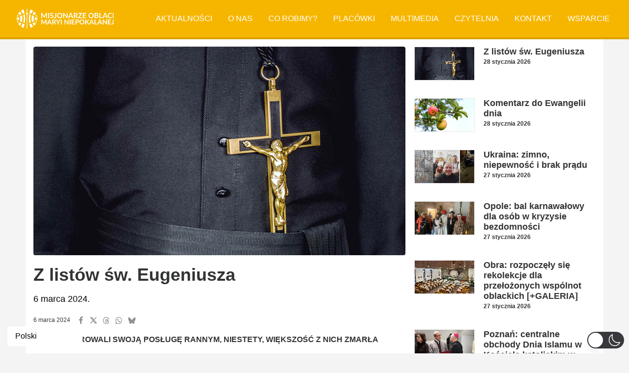

--- FILE ---
content_type: image/svg+xml
request_url: https://oblaci.pl/wp-content/uploads/2021/03/omi_logo_24px_white.svg
body_size: 1993
content:
<svg xmlns="http://www.w3.org/2000/svg" width="24" height="23.009" viewBox="0 0 24 23.009">
  <defs>
    <style>
      .cls-1 {
        fill: #fff;
      }
    </style>
  </defs>
  <g id="Group_277" data-name="Group 277" transform="translate(-44 -62.491)">
    <g id="Group_12" data-name="Group 12" transform="translate(44 62.491)">
      <g id="Group_10" data-name="Group 10" transform="translate(0 0.699)">
        <path id="Path_2" data-name="Path 2" class="cls-1" d="M265.288,310.244a17.712,17.712,0,0,1-1.846-.428q-.151-.043-.3-.089a11.547,11.547,0,0,1-1.038,1.939,9.4,9.4,0,0,1-1.208,1.47,12.152,12.152,0,0,0,3,1.568A28.627,28.627,0,0,0,265.288,310.244Z" transform="translate(-256.077 -293.112)"/>
        <path id="Path_3" data-name="Path 3" class="cls-1" d="M266.816,287.713l-.267.079a15.91,15.91,0,0,1,0,8.987c.087.026.175.053.264.078a16.576,16.576,0,0,0,1.678.387,29.564,29.564,0,0,0,0-9.918A16.626,16.626,0,0,0,266.816,287.713Z" transform="translate(-259.012 -281.476)"/>
        <path id="Path_4" data-name="Path 4" class="cls-1" d="M251.893,297.273a4.748,4.748,0,0,0,1.031-1.215q-.194-.128-.368-.247h0l-.011-.007-.043-.03-.475-.331c-.02-.012-.041-.025-.061-.038l-.032-.022c-.027-.019-.053-.039-.078-.059l0,0h0a2.091,2.091,0,0,1-.586-1.6c0-.273-.019-.464.268-.423a8.551,8.551,0,0,1,1.537,1.169c.13.093.274.194.432.3a7.217,7.217,0,0,0,0-4.3c-.157.105-.3.205-.43.3a8.551,8.551,0,0,1-1.537,1.169c-.287.041-.272-.15-.268-.422a2.092,2.092,0,0,1,.586-1.6h0l0,0c.025-.02.05-.04.078-.059l.032-.022c.02-.013.04-.026.061-.037l.475-.331.043-.03.011-.007h0q.172-.118.364-.245a4.747,4.747,0,0,0-1.033-1.214,11.1,11.1,0,0,0,.005,9.315Z" transform="translate(-250.866 -281.804)"/>
        <path id="Path_5" data-name="Path 5" class="cls-1" d="M261.115,297.324a14.423,14.423,0,0,0,0-7.964,18.7,18.7,0,0,0-2.235,1.08,8.56,8.56,0,0,1,0,5.8A18.651,18.651,0,0,0,261.115,297.324Z" transform="translate(-255.028 -282.533)"/>
        <path id="Path_6" data-name="Path 6" class="cls-1" d="M284.834,311.694a11.576,11.576,0,0,1-1.027-1.913,16.614,16.614,0,0,1-2.145.515,28.513,28.513,0,0,0,1.385,4.435,12.15,12.15,0,0,0,3-1.567A9.321,9.321,0,0,1,284.834,311.694Z" transform="translate(-266.863 -293.14)"/>
        <path id="Path_7" data-name="Path 7" class="cls-1" d="M257.453,309.037a10.022,10.022,0,0,0,.863-1.6,19.9,19.9,0,0,1-2.366-1.129,6.909,6.909,0,0,1-.42.614,5.855,5.855,0,0,1-1.127,1.122,11.644,11.644,0,0,0,1.922,2.331A7.641,7.641,0,0,0,257.453,309.037Z" transform="translate(-252.703 -291.339)"/>
        <path id="Path_8" data-name="Path 8" class="cls-1" d="M280.635,287.26a29.539,29.539,0,0,0,0,9.981,15.093,15.093,0,0,0,1.943-.46,15.9,15.9,0,0,1,0-9.06A15.178,15.178,0,0,0,280.635,287.26Z" transform="translate(-266.109 -281.442)"/>
        <path id="Path_9" data-name="Path 9" class="cls-1" d="M262.094,278.226a11.512,11.512,0,0,1,1.034,1.931l.3-.091a17.938,17.938,0,0,1,1.857-.43,27.777,27.777,0,0,0-1.352-4.484,12.128,12.128,0,0,0-3.06,1.594A9.291,9.291,0,0,1,262.094,278.226Z" transform="translate(-256.066 -275.153)"/>
        <path id="Path_10" data-name="Path 10" class="cls-1" d="M281.636,279.615a16.607,16.607,0,0,1,2.161.519,11.541,11.541,0,0,1,1.024-1.905,9.289,9.289,0,0,1,1.218-1.48,12.119,12.119,0,0,0-3.055-1.592A27.73,27.73,0,0,0,281.636,279.615Z" transform="translate(-266.849 -275.155)"/>
        <path id="Path_11" data-name="Path 11" class="cls-1" d="M254.387,282.852a5.857,5.857,0,0,1,1.135,1.128,6.648,6.648,0,0,1,.416.606,19.943,19.943,0,0,1,2.367-1.13,9.968,9.968,0,0,0-.859-1.588,7.612,7.612,0,0,0-1.137-1.35A11.681,11.681,0,0,0,254.387,282.852Z" transform="translate(-252.695 -277.94)"/>
        <path id="Path_12" data-name="Path 12" class="cls-1" d="M295.531,289.2q.355.236.706.491l.138.1c.021.012.041.024.061.037l.031.022c.027.019.052.039.078.059l0,0h0a2.09,2.09,0,0,1,.586,1.6c0,.272.019.464-.268.422a8.6,8.6,0,0,1-1.537-1.169c-.115-.082-.24-.172-.376-.266a7.223,7.223,0,0,0,0,4.239c.136-.095.263-.185.379-.268a8.6,8.6,0,0,1,1.537-1.169c.287-.041.272.15.268.423a2.089,2.089,0,0,1-.586,1.6h0l0,0c-.025.02-.05.04-.078.059l-.031.022c-.02.013-.041.026-.061.038l-.138.1q-.354.256-.71.493a4.749,4.749,0,0,0,1.047,1.242,11.1,11.1,0,0,0,.005-9.315A4.764,4.764,0,0,0,295.531,289.2Z" transform="translate(-273.602 -281.804)"/>
        <path id="Path_13" data-name="Path 13" class="cls-1" d="M291.5,284.6a6.608,6.608,0,0,1,.424-.619,5.856,5.856,0,0,1,1.134-1.128,11.68,11.68,0,0,0-1.92-2.333,7.572,7.572,0,0,0-1.137,1.35,10.082,10.082,0,0,0-.853,1.572A19.373,19.373,0,0,1,291.5,284.6Z" transform="translate(-270.752 -277.94)"/>
        <path id="Path_14" data-name="Path 14" class="cls-1" d="M286.976,293.319a14.015,14.015,0,0,0,.567,4,18.1,18.1,0,0,0,2.224-1.114,8.56,8.56,0,0,1,0-5.787,18.055,18.055,0,0,0-2.224-1.114A13.993,13.993,0,0,0,286.976,293.319Z" transform="translate(-269.623 -282.506)"/>
        <path id="Path_15" data-name="Path 15" class="cls-1" d="M293.049,308.034a5.842,5.842,0,0,1-1.127-1.122,6.749,6.749,0,0,1-.428-.627,19.389,19.389,0,0,1-2.351,1.158,10.044,10.044,0,0,0,.856,1.579,7.656,7.656,0,0,0,1.128,1.342A11.629,11.629,0,0,0,293.049,308.034Z" transform="translate(-270.749 -291.325)"/>
      </g>
      <g id="Group_11" data-name="Group 11" transform="translate(9.834)">
        <path id="Path_16" data-name="Path 16" class="cls-1" d="M275.483,279.157l-1.505-.124a.175.175,0,0,1-.131-.138h0a.168.168,0,0,1,0-.035v-5.017a.146.146,0,0,0-.132-.145h-.432a.141.141,0,0,0-.13.141v5.031a.178.178,0,0,1-.135.162l-1.5.124a.179.179,0,0,0-.179.179v.359a.179.179,0,0,0,.2.152l1.444-.118a.178.178,0,0,1,.173.159v16.706a.113.113,0,0,0,.113.114h.467a.114.114,0,0,0,.114-.114V279.9a.19.19,0,0,1,0-.028.179.179,0,0,1,.17-.141l1.444.118a.18.18,0,0,0,.2-.152v-.359A.179.179,0,0,0,275.483,279.157Z" transform="translate(-271.33 -273.698)"/>
      </g>
    </g>
  </g>
</svg>


--- FILE ---
content_type: application/javascript
request_url: https://oblaci.pl/wp-content/cache/asset-cleanup/js/head-45bf52619a39506e75fa1c3f28bde8c48e0236b4.js
body_size: 153644
content:
/*!/wp-content/plugins/wp-dark-mode/assets/js/dark-mode.js*/
(function(){"use strict";(()=>{function Fr(jt){if(typeof wp_dark_mode_json>"u")return!1;if(jt&&jt.classList&&jt.classList.contains("wp-dark-mode-ignore"))return!0;const Vt=".wp-dark-mode-ignore"+(wp_dark_mode_json.excluded_elements?", "+wp_dark_mode_json.excluded_elements:"");try{const It=document.querySelectorAll(Vt);for(const _t of It)if(_t&&_t.classList.add("wp-dark-mode-ignore"),_t==jt||_t.contains(jt))return!0}catch{}return!1}var Fo={35:function(jt,Vt){var It,_t,Ir,Wr,Dn;function qr(x,T){var M=Object.keys(x);if(Object.getOwnPropertySymbols){var U=Object.getOwnPropertySymbols(x);T&&(U=U.filter(function(J){return Object.getOwnPropertyDescriptor(x,J).enumerable})),M.push.apply(M,U)}return M}function tt(x){for(var T=1;T<arguments.length;T++){var M=arguments[T]!=null?arguments[T]:{};T%2?qr(Object(M),!0).forEach(function(U){jo(x,U,M[U])}):Object.getOwnPropertyDescriptors?Object.defineProperties(x,Object.getOwnPropertyDescriptors(M)):qr(Object(M)).forEach(function(U){Object.defineProperty(x,U,Object.getOwnPropertyDescriptor(M,U))})}return x}function jo(x,T,M){return(T=Ur(T))in x?Object.defineProperty(x,T,{value:M,enumerable:!0,configurable:!0,writable:!0}):x[T]=M,x}function Qe(x,T){if(!(x instanceof T))throw new TypeError("Cannot call a class as a function")}function Br(x,T){for(var M=0;M<T.length;M++){var U=T[M];U.enumerable=U.enumerable||!1,U.configurable=!0,"value"in U&&(U.writable=!0),Object.defineProperty(x,Ur(U.key),U)}}function Ke(x,T,M){return T&&Br(x.prototype,T),M&&Br(x,M),Object.defineProperty(x,"prototype",{writable:!1}),x}function Ur(x){var T=function(M,U){if(Ot(M)!="object"||!M)return M;var J=M[Symbol.toPrimitive];if(J!==void 0){var st=J.call(M,U||"default");if(Ot(st)!="object")return st;throw new TypeError("@@toPrimitive must return a primitive value.")}return(U==="string"?String:Number)(M)}(x,"string");return Ot(T)=="symbol"?T:String(T)}function pt(x,T){return function(M){if(Array.isArray(M))return M}(x)||function(M,U){var J=M==null?null:typeof Symbol<"u"&&M[Symbol.iterator]||M["@@iterator"];if(J!=null){var st,ut,mt,rt,lt=[],Tt=!0,vt=!1;try{if(mt=(J=J.call(M)).next,U===0){if(Object(J)!==J)return;Tt=!1}else for(;!(Tt=(st=mt.call(J)).done)&&(lt.push(st.value),lt.length!==U);Tt=!0);}catch(te){vt=!0,ut=te}finally{try{if(!Tt&&J.return!=null&&(rt=J.return(),Object(rt)!==rt))return}finally{if(vt)throw ut}}return lt}}(x,T)||Nn(x,T)||function(){throw new TypeError(`Invalid attempt to destructure non-iterable instance.
In order to be iterable, non-array objects must have a [Symbol.iterator]() method.`)}()}function kt(x){return function(T){if(Array.isArray(T))return Fn(T)}(x)||function(T){if(typeof Symbol<"u"&&T[Symbol.iterator]!=null||T["@@iterator"]!=null)return Array.from(T)}(x)||Nn(x)||function(){throw new TypeError(`Invalid attempt to spread non-iterable instance.
In order to be iterable, non-array objects must have a [Symbol.iterator]() method.`)}()}function Wt(x,T){var M=typeof Symbol<"u"&&x[Symbol.iterator]||x["@@iterator"];if(!M){if(Array.isArray(x)||(M=Nn(x))||T&&x&&typeof x.length=="number"){M&&(x=M);var U=0,J=function(){};return{s:J,n:function(){return U>=x.length?{done:!0}:{done:!1,value:x[U++]}},e:function(rt){throw rt},f:J}}throw new TypeError(`Invalid attempt to iterate non-iterable instance.
In order to be iterable, non-array objects must have a [Symbol.iterator]() method.`)}var st,ut=!0,mt=!1;return{s:function(){M=M.call(x)},n:function(){var rt=M.next();return ut=rt.done,rt},e:function(rt){mt=!0,st=rt},f:function(){try{ut||M.return==null||M.return()}finally{if(mt)throw st}}}}function Nn(x,T){if(x){if(typeof x=="string")return Fn(x,T);var M=Object.prototype.toString.call(x).slice(8,-1);return M==="Object"&&x.constructor&&(M=x.constructor.name),M==="Map"||M==="Set"?Array.from(x):M==="Arguments"||/^(?:Ui|I)nt(?:8|16|32)(?:Clamped)?Array$/.test(M)?Fn(x,T):void 0}}function Fn(x,T){(T==null||T>x.length)&&(T=x.length);for(var M=0,U=new Array(T);M<T;M++)U[M]=x[M];return U}function j(){j=function(){return T};var x,T={},M=Object.prototype,U=M.hasOwnProperty,J=Object.defineProperty||function(S,y,_){S[y]=_.value},st=typeof Symbol=="function"?Symbol:{},ut=st.iterator||"@@iterator",mt=st.asyncIterator||"@@asyncIterator",rt=st.toStringTag||"@@toStringTag";function lt(S,y,_){return Object.defineProperty(S,y,{value:_,enumerable:!0,configurable:!0,writable:!0}),S[y]}try{lt({},"")}catch{lt=function(y,_,H){return y[_]=H}}function Tt(S,y,_,H){var N=y&&y.prototype instanceof Ce?y:Ce,X=Object.create(N.prototype),at=new de(H||[]);return J(X,"_invoke",{value:Xe(S,_,at)}),X}function vt(S,y,_){try{return{type:"normal",arg:S.call(y,_)}}catch(H){return{type:"throw",arg:H}}}T.wrap=Tt;var te="suspendedStart",Ye="suspendedYield",qt="executing",Bt="completed",Ct={};function Ce(){}function zt(){}function Pt(){}var se={};lt(se,ut,function(){return this});var Ae=Object.getPrototypeOf,ee=Ae&&Ae(Ae(Te([])));ee&&ee!==M&&U.call(ee,ut)&&(se=ee);var Dt=Pt.prototype=Ce.prototype=Object.create(se);function Re(S){["next","throw","return"].forEach(function(y){lt(S,y,function(_){return this._invoke(y,_)})})}function ne(S,y){function _(N,X,at,dt){var gt=vt(S[N],S,X);if(gt.type!=="throw"){var Nt=gt.arg,Qt=Nt.value;return Qt&&Ot(Qt)=="object"&&U.call(Qt,"__await")?y.resolve(Qt.__await).then(function(Ut){_("next",Ut,at,dt)},function(Ut){_("throw",Ut,at,dt)}):y.resolve(Qt).then(function(Ut){Nt.value=Ut,at(Nt)},function(Ut){return _("throw",Ut,at,dt)})}dt(gt.arg)}var H;J(this,"_invoke",{value:function(N,X){function at(){return new y(function(dt,gt){_(N,X,dt,gt)})}return H=H?H.then(at,at):at()}})}function Xe(S,y,_){var H=te;return function(N,X){if(H===qt)throw new Error("Generator is already running");if(H===Bt){if(N==="throw")throw X;return{value:x,done:!0}}for(_.method=N,_.arg=X;;){var at=_.delegate;if(at){var dt=Je(at,_);if(dt){if(dt===Ct)continue;return dt}}if(_.method==="next")_.sent=_._sent=_.arg;else if(_.method==="throw"){if(H===te)throw H=Bt,_.arg;_.dispatchException(_.arg)}else _.method==="return"&&_.abrupt("return",_.arg);H=qt;var gt=vt(S,y,_);if(gt.type==="normal"){if(H=_.done?Bt:Ye,gt.arg===Ct)continue;return{value:gt.arg,done:_.done}}gt.type==="throw"&&(H=Bt,_.method="throw",_.arg=gt.arg)}}}function Je(S,y){var _=y.method,H=S.iterator[_];if(H===x)return y.delegate=null,_==="throw"&&S.iterator.return&&(y.method="return",y.arg=x,Je(S,y),y.method==="throw")||_!=="return"&&(y.method="throw",y.arg=new TypeError("The iterator does not provide a '"+_+"' method")),Ct;var N=vt(H,S.iterator,y.arg);if(N.type==="throw")return y.method="throw",y.arg=N.arg,y.delegate=null,Ct;var X=N.arg;return X?X.done?(y[S.resultName]=X.value,y.next=S.nextLoc,y.method!=="return"&&(y.method="next",y.arg=x),y.delegate=null,Ct):X:(y.method="throw",y.arg=new TypeError("iterator result is not an object"),y.delegate=null,Ct)}function Ze(S){var y={tryLoc:S[0]};1 in S&&(y.catchLoc=S[1]),2 in S&&(y.finallyLoc=S[2],y.afterLoc=S[3]),this.tryEntries.push(y)}function le(S){var y=S.completion||{};y.type="normal",delete y.arg,S.completion=y}function de(S){this.tryEntries=[{tryLoc:"root"}],S.forEach(Ze,this),this.reset(!0)}function Te(S){if(S||S===""){var y=S[ut];if(y)return y.call(S);if(typeof S.next=="function")return S;if(!isNaN(S.length)){var _=-1,H=function N(){for(;++_<S.length;)if(U.call(S,_))return N.value=S[_],N.done=!1,N;return N.value=x,N.done=!0,N};return H.next=H}}throw new TypeError(Ot(S)+" is not iterable")}return zt.prototype=Pt,J(Dt,"constructor",{value:Pt,configurable:!0}),J(Pt,"constructor",{value:zt,configurable:!0}),zt.displayName=lt(Pt,rt,"GeneratorFunction"),T.isGeneratorFunction=function(S){var y=typeof S=="function"&&S.constructor;return!!y&&(y===zt||(y.displayName||y.name)==="GeneratorFunction")},T.mark=function(S){return Object.setPrototypeOf?Object.setPrototypeOf(S,Pt):(S.__proto__=Pt,lt(S,rt,"GeneratorFunction")),S.prototype=Object.create(Dt),S},T.awrap=function(S){return{__await:S}},Re(ne.prototype),lt(ne.prototype,mt,function(){return this}),T.AsyncIterator=ne,T.async=function(S,y,_,H,N){N===void 0&&(N=Promise);var X=new ne(Tt(S,y,_,H),N);return T.isGeneratorFunction(y)?X:X.next().then(function(at){return at.done?at.value:X.next()})},Re(Dt),lt(Dt,rt,"Generator"),lt(Dt,ut,function(){return this}),lt(Dt,"toString",function(){return"[object Generator]"}),T.keys=function(S){var y=Object(S),_=[];for(var H in y)_.push(H);return _.reverse(),function N(){for(;_.length;){var X=_.pop();if(X in y)return N.value=X,N.done=!1,N}return N.done=!0,N}},T.values=Te,de.prototype={constructor:de,reset:function(S){if(this.prev=0,this.next=0,this.sent=this._sent=x,this.done=!1,this.delegate=null,this.method="next",this.arg=x,this.tryEntries.forEach(le),!S)for(var y in this)y.charAt(0)==="t"&&U.call(this,y)&&!isNaN(+y.slice(1))&&(this[y]=x)},stop:function(){this.done=!0;var S=this.tryEntries[0].completion;if(S.type==="throw")throw S.arg;return this.rval},dispatchException:function(S){if(this.done)throw S;var y=this;function _(gt,Nt){return X.type="throw",X.arg=S,y.next=gt,Nt&&(y.method="next",y.arg=x),!!Nt}for(var H=this.tryEntries.length-1;H>=0;--H){var N=this.tryEntries[H],X=N.completion;if(N.tryLoc==="root")return _("end");if(N.tryLoc<=this.prev){var at=U.call(N,"catchLoc"),dt=U.call(N,"finallyLoc");if(at&&dt){if(this.prev<N.catchLoc)return _(N.catchLoc,!0);if(this.prev<N.finallyLoc)return _(N.finallyLoc)}else if(at){if(this.prev<N.catchLoc)return _(N.catchLoc,!0)}else{if(!dt)throw new Error("try statement without catch or finally");if(this.prev<N.finallyLoc)return _(N.finallyLoc)}}}},abrupt:function(S,y){for(var _=this.tryEntries.length-1;_>=0;--_){var H=this.tryEntries[_];if(H.tryLoc<=this.prev&&U.call(H,"finallyLoc")&&this.prev<H.finallyLoc){var N=H;break}}N&&(S==="break"||S==="continue")&&N.tryLoc<=y&&y<=N.finallyLoc&&(N=null);var X=N?N.completion:{};return X.type=S,X.arg=y,N?(this.method="next",this.next=N.finallyLoc,Ct):this.complete(X)},complete:function(S,y){if(S.type==="throw")throw S.arg;return S.type==="break"||S.type==="continue"?this.next=S.arg:S.type==="return"?(this.rval=this.arg=S.arg,this.method="return",this.next="end"):S.type==="normal"&&y&&(this.next=y),Ct},finish:function(S){for(var y=this.tryEntries.length-1;y>=0;--y){var _=this.tryEntries[y];if(_.finallyLoc===S)return this.complete(_.completion,_.afterLoc),le(_),Ct}},catch:function(S){for(var y=this.tryEntries.length-1;y>=0;--y){var _=this.tryEntries[y];if(_.tryLoc===S){var H=_.completion;if(H.type==="throw"){var N=H.arg;le(_)}return N}}throw new Error("illegal catch attempt")},delegateYield:function(S,y,_){return this.delegate={iterator:Te(S),resultName:y,nextLoc:_},this.method==="next"&&(this.arg=x),Ct}},T}function Hr(x,T,M,U,J,st,ut){try{var mt=x[st](ut),rt=mt.value}catch(lt){return void M(lt)}mt.done?T(rt):Promise.resolve(rt).then(U,J)}function et(x){return function(){var T=this,M=arguments;return new Promise(function(U,J){var st=x.apply(T,M);function ut(rt){Hr(st,U,J,ut,mt,"next",rt)}function mt(rt){Hr(st,U,J,ut,mt,"throw",rt)}ut(void 0)})}}function Ot(x){return Ot=typeof Symbol=="function"&&typeof Symbol.iterator=="symbol"?function(T){return typeof T}:function(T){return T&&typeof Symbol=="function"&&T.constructor===Symbol&&T!==Symbol.prototype?"symbol":typeof T},Ot(x)}Wr=this,Dn=function(x){var T,M,U,J,st,ut,mt,rt,lt;(function(t){t.GET_DATA="ui-bg-get-data",t.GET_DEVTOOLS_DATA="ui-bg-get-devtools-data",t.SUBSCRIBE_TO_CHANGES="ui-bg-subscribe-to-changes",t.UNSUBSCRIBE_FROM_CHANGES="ui-bg-unsubscribe-from-changes",t.CHANGE_SETTINGS="ui-bg-change-settings",t.SET_THEME="ui-bg-set-theme",t.TOGGLE_ACTIVE_TAB="ui-bg-toggle-active-tab",t.MARK_NEWS_AS_READ="ui-bg-mark-news-as-read",t.MARK_NEWS_AS_DISPLAYED="ui-bg-mark-news-as-displayed",t.LOAD_CONFIG="ui-bg-load-config",t.APPLY_DEV_DYNAMIC_THEME_FIXES="ui-bg-apply-dev-dynamic-theme-fixes",t.RESET_DEV_DYNAMIC_THEME_FIXES="ui-bg-reset-dev-dynamic-theme-fixes",t.APPLY_DEV_INVERSION_FIXES="ui-bg-apply-dev-inversion-fixes",t.RESET_DEV_INVERSION_FIXES="ui-bg-reset-dev-inversion-fixes",t.APPLY_DEV_STATIC_THEMES="ui-bg-apply-dev-static-themes",t.RESET_DEV_STATIC_THEMES="ui-bg-reset-dev-static-themes",t.COLOR_SCHEME_CHANGE="ui-bg-color-scheme-change",t.HIDE_HIGHLIGHTS="ui-bg-hide-highlights"})(T||(T={})),function(t){t.CHANGES="bg-ui-changes"}(M||(M={})),function(t){t.CSS_UPDATE="debug-bg-ui-css-update",t.UPDATE="debug-bg-ui-update"}(U||(U={})),function(t){t.ADD_CSS_FILTER="bg-cs-add-css-filter",t.ADD_DYNAMIC_THEME="bg-cs-add-dynamic-theme",t.ADD_STATIC_THEME="bg-cs-add-static-theme",t.ADD_SVG_FILTER="bg-cs-add-svg-filter",t.CLEAN_UP="bg-cs-clean-up",t.FETCH_RESPONSE="bg-cs-fetch-response",t.UNSUPPORTED_SENDER="bg-cs-unsupported-sender"}(J||(J={})),function(t){t.RELOAD="debug-bg-cs-reload"}(st||(st={})),function(t){t.COLOR_SCHEME_CHANGE="cs-bg-color-scheme-change",t.DARK_THEME_DETECTED="cs-bg-dark-theme-detected",t.DARK_THEME_NOT_DETECTED="cs-bg-dark-theme-not-detected",t.FETCH="cs-bg-fetch",t.DOCUMENT_CONNECT="cs-bg-document-connect",t.DOCUMENT_FORGET="cs-bg-document-forget",t.DOCUMENT_FREEZE="cs-bg-document-freeze",t.DOCUMENT_RESUME="cs-bg-document-resume"}(ut||(ut={})),function(t){t.LOG="debug-cs-bg-log"}(mt||(mt={})),function(t){t.EXPORT_CSS_RESPONSE="cs-ui-export-css-response"}(rt||(rt={})),function(t){t.EXPORT_CSS="ui-cs-export-css"}(lt||(lt={}));var Tt=typeof navigator<"u",vt=Tt?navigator.userAgentData&&Array.isArray(navigator.userAgentData.brands)?navigator.userAgentData.brands.map(function(t){return"".concat(t.brand.toLowerCase()," ").concat(t.version)}).join(" "):navigator.userAgent.toLowerCase():"some useragent",te=Tt?navigator.userAgentData&&typeof navigator.userAgentData.platform=="string"?navigator.userAgentData.platform.toLowerCase():navigator.platform.toLowerCase():"some platform",Ye=vt.includes("chrome")||vt.includes("chromium"),qt=vt.includes("firefox")||vt.includes("thunderbird")||vt.includes("librewolf"),Bt=vt.includes("safari")&&!Ye,Ct=te.startsWith("win"),Ce=te.startsWith("mac");Tt&&navigator.userAgentData?navigator.userAgentData.mobile:vt.includes("mobile");var zt,Pt=typeof ShadowRoot=="function",se=typeof MediaQueryList=="function"&&typeof MediaQueryList.prototype.addEventListener=="function";(zt=vt.match(/chrom(?:e|ium)(?:\/| )([^ ]+)/))&&zt[1]&&zt[1],function(){var t=vt.match(/(?:firefox|librewolf)(?:\/| )([^ ]+)/);t&&t[1]&&t[1]}();var Ae=function(){try{return document.querySelector(":defined"),!0}catch{return!1}}(),ee=function(){try{if(typeof document>"u")return!1;var t=document.createElement("div");return!(!t||Ot(t.style)!=="object"||typeof t.style.colorScheme!="string"&&(t.setAttribute("style","color-scheme: dark"),t.style.colorScheme!=="dark"))}catch{return!1}}();function Dt(t,e,n){return Re.apply(this,arguments)}function Re(){return(Re=et(j().mark(function t(e,n,r){var a;return j().wrap(function(o){for(;;)switch(o.prev=o.next){case 0:return o.next=2,fetch(e,{cache:"force-cache",credentials:"omit",referrer:r});case 2:if(a=o.sent,!(qt&&n==="text/css"&&e.startsWith("moz-extension://")&&e.endsWith(".css"))){o.next=5;break}return o.abrupt("return",a);case 5:if(!n||a.headers.get("Content-Type").startsWith(n)){o.next=7;break}throw new Error("Mime type mismatch when loading ".concat(e));case 7:if(a.ok){o.next=9;break}throw new Error("Unable to load ".concat(e," ").concat(a.status," ").concat(a.statusText));case 9:return o.abrupt("return",a);case 10:case"end":return o.stop()}},t)}))).apply(this,arguments)}function ne(t,e){return Xe.apply(this,arguments)}function Xe(){return(Xe=et(j().mark(function t(e,n){var r;return j().wrap(function(a){for(;;)switch(a.prev=a.next){case 0:return a.next=2,Dt(e,n);case 2:return r=a.sent,a.next=5,le(r);case 5:return a.abrupt("return",a.sent);case 6:case"end":return a.stop()}},t)}))).apply(this,arguments)}function Je(t,e){return Ze.apply(this,arguments)}function Ze(){return(Ze=et(j().mark(function t(e,n){var r;return j().wrap(function(a){for(;;)switch(a.prev=a.next){case 0:return a.next=2,Dt(e,n);case 2:return r=a.sent,a.next=5,r.blob();case 5:return a.abrupt("return",a.sent);case 6:case"end":return a.stop()}},t)}))).apply(this,arguments)}function le(t){return de.apply(this,arguments)}function de(){return(de=et(j().mark(function t(e){var n,r;return j().wrap(function(a){for(;;)switch(a.prev=a.next){case 0:return a.next=2,e.blob();case 2:return n=a.sent,a.next=5,new Promise(function(o){var i=new FileReader;i.onloadend=function(){return o(i.result)},i.readAsDataURL(n)});case 5:return r=a.sent,a.abrupt("return",r);case 7:case"end":return a.stop()}},t)}))).apply(this,arguments)}function Te(t,e,n){return S.apply(this,arguments)}function S(){return(S=et(j().mark(function t(e,n,r){var a;return j().wrap(function(o){for(;;)switch(o.prev=o.next){case 0:return o.next=2,Dt(e,n,r);case 2:return a=o.sent,o.next=5,a.text();case 5:return o.abrupt("return",o.sent);case 6:case"end":return o.stop()}},t)}))).apply(this,arguments)}var y=function(){var t=et(j().mark(function e(n){return j().wrap(function(r){for(;;)switch(r.prev=r.next){case 0:return r.abrupt("return",null);case 1:case"end":return r.stop()}},e)}));return function(e){return t.apply(this,arguments)}}(),_=y;function H(t){return N.apply(this,arguments)}function N(){return(N=et(j().mark(function t(e){return j().wrap(function(n){for(;;)switch(n.prev=n.next){case 0:return n.next=2,_(e);case 2:return n.abrupt("return",n.sent);case 3:case"end":return n.stop()}},t)}))).apply(this,arguments)}window.chrome||(window.chrome={}),chrome.runtime||(chrome.runtime={});var X,at,dt=new Set;function gt(){return Nt.apply(this,arguments)}function Nt(){return Nt=et(j().mark(function t(){var e,n,r,a,o,i,u,d,s,f=arguments;return j().wrap(function(l){for(;;)switch(l.prev=l.next){case 0:for(e=f.length,n=new Array(e),r=0;r<e;r++)n[r]=f[r];if(!n[0]||n[0].type!==ut.FETCH){l.next=23;break}return a=n[0].id,l.prev=3,o=n[0].data,i=o.url,u=o.responseType,l.next=7,H(i);case 7:if(d=l.sent,u!=="data-url"){l.next=14;break}return l.next=11,le(d);case 11:s=l.sent,l.next=17;break;case 14:return l.next=16,d.text();case 16:s=l.sent;case 17:dt.forEach(function(c){return c({type:J.FETCH_RESPONSE,data:s,error:null,id:a})}),l.next=23;break;case 20:l.prev=20,l.t0=l.catch(3),dt.forEach(function(c){return c({type:J.FETCH_RESPONSE,data:null,error:l.t0,id:a})});case 23:case"end":return l.stop()}},t,null,[[3,20]])})),Nt.apply(this,arguments)}function Qt(t){dt.add(t)}if(typeof chrome.runtime.sendMessage=="function"){var Ut=chrome.runtime.sendMessage;chrome.runtime.sendMessage=function(){for(var t=arguments.length,e=new Array(t),n=0;n<t;n++)e[n]=arguments[n];gt.apply(void 0,e),Ut.apply(chrome.runtime,e)}}else chrome.runtime.sendMessage=gt;if(chrome.runtime.onMessage||(chrome.runtime.onMessage={}),typeof chrome.runtime.onMessage.addListener=="function"){var Io=chrome.runtime.onMessage.addListener;chrome.runtime.onMessage.addListener=function(){for(var t=arguments.length,e=new Array(t),n=0;n<t;n++)e[n]=arguments[n];Qt(e[0]),Io.apply(chrome.runtime.onMessage,e)}}else chrome.runtime.onMessage.addListener=function(){return Qt(arguments.length<=0?void 0:arguments[0])};(function(t){t.cssFilter="cssFilter",t.svgFilter="svgFilter",t.staticTheme="staticTheme",t.dynamicTheme="dynamicTheme"})(X||(X={})),function(t){t.NONE="",t.TIME="time",t.SYSTEM="system",t.LOCATION="location"}(at||(at={}));var Gr={background:"#181a1b",text:"#e8e6e3"},$r={background:"#dcdad7",text:"#181a1b"},Wo={mode:1,brightness:100,contrast:100,grayscale:0,sepia:0,useFont:!1,fontFamily:Ce?"Helvetica Neue":Ct?"Segoe UI":"Open Sans",textStroke:0,engine:X.dynamicTheme,stylesheet:"",darkSchemeBackgroundColor:Gr.background,darkSchemeTextColor:Gr.text,lightSchemeBackgroundColor:$r.background,lightSchemeTextColor:$r.text,scrollbarColor:"auto",selectionColor:"auto",styleSystemControls:!ee,lightColorScheme:"Default",darkColorScheme:"Default",immediateModify:!0,excludes:".wp-dark-mode-ignore"};function Et(t,e){if(function(i){return i.length!=null}(t))for(var n=0,r=t.length;n<r;n++)e(t[n]);else{var a,o=Wt(t);try{for(o.s();!(a=o.n()).done;)e(a.value)}catch(i){o.e(i)}finally{o.f()}}}function jn(t,e){Et(e,function(n){return t.push(n)})}function In(t){var e,n=!1,r=null;return Object.assign(function(){for(var a=arguments.length,o=new Array(a),i=0;i<a;i++)o[i]=arguments[i];e=o,r?n=!0:(t.apply(void 0,kt(e)),r=requestAnimationFrame(function(){r=null,n&&(t.apply(void 0,kt(e)),n=!1)}))},{cancel:function(){cancelAnimationFrame(r),n=!1,r=null}})}at.NONE;var Wn=new Set;function zr(t,e){Wn.has(t)||(Wn.add(t),requestAnimationFrame(function(){Wn.delete(t),e()}))}function tn(t){var e=0;return t.seconds&&(e+=1e3*t.seconds),t.minutes&&(e+=60*t.minutes*1e3),t.hours&&(e+=60*t.hours*60*1e3),t.days&&(e+=24*t.days*60*60*1e3),e}function bt(t){t&&t.parentNode&&t.parentNode.removeChild(t)}function qn(t,e){var n=arguments.length>2&&arguments[2]!==void 0?arguments[2]:Function.prototype,r=tn({seconds:2}),a=tn({seconds:10}),o=t.previousSibling,i=t.parentNode;if(!i)throw new Error("Unable to watch for node position: parent element not found");if(e==="prev-sibling"&&!o)throw new Error("Unable to watch for node position: there is no previous sibling");var u=0,d=null,s=null,f=In(function(){if(!s){u++;var h=Date.now();if(d==null)d=h;else if(u>=10){if(h-d<a)return void(s=setTimeout(function(){d=null,u=0,s=null,f()},r));d=h,u=1}if(e==="head"&&o&&o.parentNode!==i)m();else{if(e==="prev-sibling"){if(o.parentNode==null)return void m();o.parentNode!==i&&p(o.parentNode)}e!=="head"||i.isConnected||(i=document.head),i.insertBefore(t,o&&o.isConnected?o.nextSibling:i.firstChild),l.takeRecords(),n&&n()}}}),l=new MutationObserver(function(){(e==="head"&&(t.parentNode!==i||!t.parentNode.isConnected)||e==="prev-sibling"&&t.previousSibling!==o)&&f()}),c=function(){l.observe(i,{childList:!0})},m=function(){clearTimeout(s),l.disconnect(),f.cancel()},p=function(h){i=h,m(),c()};return c(),{run:c,stop:m,skip:function(){l.takeRecords()}}}function fe(t,e){if(t!=null)for(var n=document.createTreeWalker(t,NodeFilter.SHOW_ELEMENT,{acceptNode:function(a){return a.shadowRoot==null?NodeFilter.FILTER_SKIP:NodeFilter.FILTER_ACCEPT}}),r=t.shadowRoot?n.currentNode:n.nextNode();r!=null;r=n.nextNode())r.classList.contains("surfingkeys_hints_host")||(e(r),fe(r.shadowRoot,e))}var re=function(){return document.readyState==="complete"||document.readyState==="interactive"},en=new Set;function Qr(t){re()?t():en.add(t)}function Kr(t){en.delete(t)}function nn(){return document.readyState==="complete"}var rn=new Set;function Bn(t){nn()?t():rn.add(t)}re()||document.addEventListener("readystatechange",function t(){re()&&(en.forEach(function(e){return e()}),en.clear(),nn()&&(document.removeEventListener("readystatechange",t),rn.forEach(function(e){return e()}),rn.clear()))});var an,Yr=1e3,on=new Map,Un=new WeakMap;function Xr(t,e){var n,r,a;if(on.has(t))n=on.get(t),r=Un.get(n);else{var o=!1,i=!1;n=new MutationObserver(function(u){if(function(s){if(s.length>Yr)return!0;for(var f=0,l=0;l<s.length;l++)if((f+=s[l].addedNodes.length)>Yr)return!0;return!1}(u))!o||re()?r.forEach(function(s){return(0,s.onHugeMutations)(t)}):i||(Qr(a=function(){return r.forEach(function(s){return(0,s.onHugeMutations)(t)})}),i=!0),o=!0;else{var d=function(s){var f=new Set,l=new Set,c=new Set;s.forEach(function(h){Et(h.addedNodes,function(v){v instanceof Element&&v.isConnected&&f.add(v)}),Et(h.removedNodes,function(v){v instanceof Element&&(v.isConnected?(c.add(v),f.delete(v)):l.add(v))})});var m=[],p=[];return f.forEach(function(h){f.has(h.parentElement)&&m.push(h)}),l.forEach(function(h){l.has(h.parentElement)&&p.push(h)}),m.forEach(function(h){return f.delete(h)}),p.forEach(function(h){return l.delete(h)}),{additions:f,moves:c,deletions:l}}(u);r.forEach(function(s){return(0,s.onMinorMutations)(t,d)})}}),n.observe(t,{childList:!0,subtree:!0}),on.set(t,n),r=new Set,Un.set(n,r)}return r.add(e),{disconnect:function(){r.delete(e),a&&Kr(a),r.size===0&&(n.disconnect(),Un.delete(n),on.delete(t))}}}function Le(t,e){for(var n,r=arguments.length>2&&arguments[2]!==void 0?arguments[2]:0,a=[];n=t.exec(e);)a.push(n[r]);return a}function Jr(t){for(var e=t.length,n=0,r=0;r<e;r++)n=(n<<5)-n+t.charCodeAt(r)&4294967295;return n}function Hn(t){return Zr(t,arguments.length>1&&arguments[1]!==void 0?arguments[1]:0,"(",")",[])}function Zr(t,e,n,r,a){var o;o=a.length===0?function(m,p){return t.indexOf(m,p)}:function(m,p){return Gn(t,m,p,a)};for(var i=t.length,u=0,d=-1,s=e;s<i;s++)if(u===0){var f=o(n,s);if(f<0)break;d=f,u++,s=f}else{var l=o(r,s);if(l<0)break;var c=o(n,s);if(c<0||l<=c){if(--u==0)return{start:d,end:l+1};s=l}else u++,s=c}return null}function Gn(t,e,n,r){var a=t.indexOf(e,n),o=r.find(function(i){return a>=i.start&&a<i.end});return o?Gn(t,e,o.end,r):a}function ta(t,e,n){for(var r=[],a=-1,o=0;(a=Gn(t,e,o,n))>=0;)r.push(t.substring(o,a).trim()),o=a+1;return r.push(t.substring(o).trim()),r}var Me=new Map;function ea(t){return an||(an=document.createElement("a")),an.href=t,an.href}function un(t){var e=arguments.length>1&&arguments[1]!==void 0?arguments[1]:null,n="".concat(t).concat(e?";".concat(e):"");if(Me.has(n))return Me.get(n);if(e){var r=new URL(t,ea(e));return Me.set(n,r),r}var a=new URL(ea(t));return Me.set(t,a),a}function cn(t,e){if(e.match(/^data\\?\:/))return e;if(/^\/\//.test(e))return"".concat(location.protocol).concat(e);var n=un(t);return un(e,n.href).href}function ae(t,e,n){Et(t,function(r){if(la(r))e(r);else if(function(u){return!!u&&!pe.has(u)&&(!!ia.has(u)||!!u.href&&(ia.add(u),!0))}(r))try{ae(r.styleSheet.cssRules,e,n)}catch{n==null||n()}else if(zn(r)){var a=Array.from(r.media),o=a.some(function(u){return u.startsWith("screen")||u.startsWith("all")||u.startsWith("(")}),i=a.some(function(u){return u.startsWith("print")||u.startsWith("speech")});!o&&i||ae(r.cssRules,e,n)}else(function(u){return!!u&&!pe.has(u)&&(!!ca.has(u)||u instanceof CSSSupportsRule&&(ca.add(u),!0))})(r)?CSS.supports(r.conditionText)&&ae(r.cssRules,e,n):da(r)&&ae(r.cssRules,e,n)})}var na=["background","border","border-color","border-bottom","border-left","border-right","border-top","outline","outline-color"],qo=Bt?na.map(function(t){return[t,new RegExp("".concat(t,":\\s*(.*?)\\s*;"))]}):null;function he(t,e){Et(t,function(r){var a=t.getPropertyValue(r).trim();a&&e(r,a)});var n=t.cssText;n.includes("var(")&&(Bt?qo.forEach(function(r){var a=pt(r,2),o=a[0],i=a[1],u=n.match(i);if(u&&u[1]){var d=u[1].trim();e(o,d)}}):na.forEach(function(r){var a=t.getPropertyValue(r);a&&a.includes("var(")&&e(r,a)})),n.includes("background-color: ;")&&!t.getPropertyValue("background")&&ra("background",t,e),n.includes("border-")&&n.includes("-color: ;")&&!t.getPropertyValue("border")&&ra("border",t,e)}function ra(t,e,n){var r=e.parentRule;if(la(r)){var a,o=(a=r.parentStyleSheet)===null||a===void 0||(a=a.ownerNode)===null||a===void 0?void 0:a.textContent;if(o){var i=r.selectorText.replaceAll(/[\^$.*+?\(\)\[\]{}|\-\\]/g,"\\$&");i=(i=i.replaceAll(/\s+/g,"\\s*")).replaceAll(/::/g,"::?");var u=new RegExp("".concat(i,"\\s*{[^}]*?").concat(t,":\\s*([^;}]+)")),d=o.match(u);d&&n(t,d[1])}}}var aa=/url\((('.*?')|(".*?")|([^\)]*?))\)/g,oa=/@import\s*(url\()?(('.+?')|(".+?")|([^\)]*?))\)? ?(screen)?;?/gi;function $n(t){return t.trim().replace(/[\n\r\\]+/g,"").replace(/^url\((.*)\)$/,"$1").trim().replace(/^"(.*)"$/,"$1").replace(/^'(.*)'$/,"$1").replace(/(?:\\(.))/g,"$1")}function sn(t){var e=un(t);return"".concat(e.origin).concat(e.pathname.replace(/\?.*$/,"").replace(/(\/)([^\/]+)$/i,"$1"))}function Bo(t,e){return t.replace(aa,function(n){var r=$n(n);try{return"url('".concat(cn(e,r),"')")}catch{return n}})}var Uo=/@font-face\s*{[^}]*}/g,pe=new WeakSet,ia=new WeakSet,ua=new WeakSet,ca=new WeakSet,sa=new WeakSet;function la(t){return!(!t||!pe.has(t)&&(!t.selectorText||(pe.add(t),0)))}function zn(t){return!(!t||pe.has(t)||!ua.has(t)&&(!t.media||(ua.add(t),0)))}function da(t){return!!t&&!pe.has(t)&&(!!sa.has(t)||t instanceof CSSLayerBlockRule&&(sa.add(t),!0))}function Ho(t){for(var e,n=[],r=[],a=0,o=t.length;a<o;a++){var i=t[a];if(i&&i!==" "){if(Ve.has(i)){for(var u=Ve.get(i);r.length;){var d=Ve.get(r[0]);if(!d||!u.lessOrEqualThan(d))break;n.push(r.shift())}r.unshift(i)}else!e||Ve.has(e)?n.push(i):n[n.length-1]+=i;e=i}}n.push.apply(n,r);for(var s=[],f=0,l=n.length;f<l;f++){var c=Ve.get(n[f]);if(c){var m=s.splice(0,2);s.push(c.exec(m[1],m[0]))}else s.unshift(parseFloat(n[f]))}return s[0]}var ln=function(){function t(e,n){Qe(this,t),this.precendce=e,this.execMethod=n}return Ke(t,[{key:"exec",value:function(e,n){return this.execMethod(e,n)}},{key:"lessOrEqualThan",value:function(e){return this.precendce<=e.precendce}}]),t}(),Ve=new Map([["+",new ln(1,function(t,e){return t+e})],["-",new ln(1,function(t,e){return t-e})],["*",new ln(2,function(t,e){return t*e})],["/",new ln(2,function(t,e){return t/e})]]),Go=function(){return matchMedia("(prefers-color-scheme: dark)").matches},dn=new Map,fn=new Map;function ft(t){if(t=t.trim(),fn.has(t))return fn.get(t);t.includes("calc(")&&(t=function(n){for(var r=0,a=function(s,f,l){n=n.substring(0,s)+l+n.substring(f)};(r=n.indexOf("calc("))!==-1;){var o=Hn(n,r);if(!o)break;var i=n.slice(o.start+1,o.end-1),u=i.includes("%");i=i.split("%").join("");var d=Math.round(Ho(i));a(o.start-4,o.end,d+(u?"%":""))}return n}(t));var e=pa(t);return e&&fn.set(t,e),e}function fa(t){if(dn.has(t))return dn.get(t);var e=ft(t);if(!e)return null;var n=hn(e);return dn.set(t,n),n}function ha(t){var e=t.h,n=t.s,r=t.l,a=t.a,o=a===void 0?1:a;if(n===0){var i=[r,r,r].map(function(p){return Math.round(255*p)}),u=pt(i,3),d=u[0],s=u[1];return{r:d,g:u[2],b:s,a:o}}var f=(1-Math.abs(2*r-1))*n,l=f*(1-Math.abs(e/60%2-1)),c=r-f/2,m=pt((e<60?[f,l,0]:e<120?[l,f,0]:e<180?[0,f,l]:e<240?[0,l,f]:e<300?[l,0,f]:[f,0,l]).map(function(p){return Math.round(255*(p+c))}),3);return{r:m[0],g:m[1],b:m[2],a:o}}function hn(t){var e=t.r,n=t.g,r=t.b,a=t.a,o=a===void 0?1:a,i=e/255,u=n/255,d=r/255,s=Math.max(i,u,d),f=Math.min(i,u,d),l=s-f,c=(s+f)/2;if(l===0)return{h:0,s:0,l:c,a:o};var m=60*(s===i?(u-d)/l%6:s===u?(d-i)/l+2:(i-u)/l+4);return m<0&&(m+=360),{h:m,s:l/(1-Math.abs(2*c-1)),l:c,a:o}}function St(t){var e=arguments.length>1&&arguments[1]!==void 0?arguments[1]:0,n=t.toFixed(e);if(e===0)return n;var r=n.indexOf(".");if(r>=0){var a=n.match(/0+$/);if(a)return a.index===r+1?n.substring(0,r):n.substring(0,a.index)}return n}function me(t){var e=t.h,n=t.s,r=t.l,a=t.a;return a!=null&&a<1?"hsla(".concat(St(e),", ").concat(St(100*n),"%, ").concat(St(100*r),"%, ").concat(St(a,2),")"):"hsl(".concat(St(e),", ").concat(St(100*n),"%, ").concat(St(100*r),"%)")}var $o=/^rgba?\([^\(\)]+\)$/,zo=/^hsla?\([^\(\)]+\)$/,Qo=/^#[0-9a-f]+$/i;function pa(t){var e,n,r,a,o,i=t.trim().toLowerCase();if(i.match($o))return va(i);if(i.match(zo))return e=pt(ma(i,Xo,Jo),4),n=e[0],r=e[1],a=e[2],o=e[3],ha({h:n,s:r,l:a,a:o===void 0?1:o});if(i.match(Qo))return function(d){var s=d.substring(1);switch(s.length){case 3:case 4:var f=pt([0,1,2].map(function(c){return parseInt("".concat(s[c]).concat(s[c]),16)}),3);return{r:f[0],g:f[1],b:f[2],a:s.length===3?1:parseInt("".concat(s[3]).concat(s[3]),16)/255};case 6:case 8:var l=pt([0,2,4].map(function(c){return parseInt(s.substring(c,c+2),16)}),3);return{r:l[0],g:l[1],b:l[2],a:s.length===6?1:parseInt(s.substring(6,8),16)/255}}return null}(i);if(ga.has(i))return function(d){var s=ga.get(d);return{r:s>>16&255,g:s>>8&255,b:s>>0&255,a:1}}(i);if(ba.has(i))return function(d){var s=ba.get(d);return{r:s>>16&255,g:s>>8&255,b:s>>0&255,a:1}}(i);if(t==="transparent")return{r:0,g:0,b:0,a:0};if((i.startsWith("color(")||i.startsWith("color-mix("))&&i.endsWith(")"))return function(d){Oe||((Qn=document.createElement("canvas")).width=1,Qn.height=1,Oe=Qn.getContext("2d",{willReadFrequently:!0})),Oe.fillStyle=d,Oe.fillRect(0,0,1,1);var s=Oe.getImageData(0,0,1,1).data;return va("rgba(".concat(s[0],", ").concat(s[1],", ").concat(s[2],", ").concat((s[3]/255).toFixed(2),")"))}(i);if(i.startsWith("light-dark(")&&i.endsWith(")")){var u=i.match(/^light-dark\(\s*([a-z]+(\(.*\))?),\s*([a-z]+(\(.*\))?)\s*\)$/);if(u)return pa(Go()?u[3]:u[1])}return null}function ma(t,e,n){var r=function(o){var i=[],u=0,d=!1,s=o.indexOf("(");o=o.substring(s+1,o.length-1);for(var f=0;f<o.length;f++){var l=o[f];l>="0"&&l<="9"||l==="."||l==="+"||l==="-"?d=!0:!d||l!==" "&&l!==","&&l!=="/"?d||(u=f+1):(i.push(o.substring(u,f)),d=!1,u=f+1)}return d&&i.push(o.substring(u,o.length)),i}(t),a=Object.entries(n);return r.map(function(o){return o.trim()}).map(function(o,i){var u,d=a.find(function(s){var f=pt(s,1)[0];return o.endsWith(f)});return u=d?parseFloat(o.substring(0,o.length-d[0].length))/d[1]*e[i]:parseFloat(o),e[i]>1?Math.round(u):u})}var Ko=[255,255,255,1],Yo={"%":100};function va(t){var e=pt(ma(t,Ko,Yo),4),n=e[0],r=e[1],a=e[2],o=e[3];return{r:n,g:r,b:a,a:o===void 0?1:o}}var Qn,Oe,Xo=[360,1,1,1],Jo={"%":100,deg:360,rad:2*Math.PI,turn:1},ga=new Map(Object.entries({aliceblue:15792383,antiquewhite:16444375,aqua:65535,aquamarine:8388564,azure:15794175,beige:16119260,bisque:16770244,black:0,blanchedalmond:16772045,blue:255,blueviolet:9055202,brown:10824234,burlywood:14596231,cadetblue:6266528,chartreuse:8388352,chocolate:13789470,coral:16744272,cornflowerblue:6591981,cornsilk:16775388,crimson:14423100,cyan:65535,darkblue:139,darkcyan:35723,darkgoldenrod:12092939,darkgray:11119017,darkgrey:11119017,darkgreen:25600,darkkhaki:12433259,darkmagenta:9109643,darkolivegreen:5597999,darkorange:16747520,darkorchid:10040012,darkred:9109504,darksalmon:15308410,darkseagreen:9419919,darkslateblue:4734347,darkslategray:3100495,darkslategrey:3100495,darkturquoise:52945,darkviolet:9699539,deeppink:16716947,deepskyblue:49151,dimgray:6908265,dimgrey:6908265,dodgerblue:2003199,firebrick:11674146,floralwhite:16775920,forestgreen:2263842,fuchsia:16711935,gainsboro:14474460,ghostwhite:16316671,gold:16766720,goldenrod:14329120,gray:8421504,grey:8421504,green:32768,greenyellow:11403055,honeydew:15794160,hotpink:16738740,indianred:13458524,indigo:4915330,ivory:16777200,khaki:15787660,lavender:15132410,lavenderblush:16773365,lawngreen:8190976,lemonchiffon:16775885,lightblue:11393254,lightcoral:15761536,lightcyan:14745599,lightgoldenrodyellow:16448210,lightgray:13882323,lightgrey:13882323,lightgreen:9498256,lightpink:16758465,lightsalmon:16752762,lightseagreen:2142890,lightskyblue:8900346,lightslategray:7833753,lightslategrey:7833753,lightsteelblue:11584734,lightyellow:16777184,lime:65280,limegreen:3329330,linen:16445670,magenta:16711935,maroon:8388608,mediumaquamarine:6737322,mediumblue:205,mediumorchid:12211667,mediumpurple:9662683,mediumseagreen:3978097,mediumslateblue:8087790,mediumspringgreen:64154,mediumturquoise:4772300,mediumvioletred:13047173,midnightblue:1644912,mintcream:16121850,mistyrose:16770273,moccasin:16770229,navajowhite:16768685,navy:128,oldlace:16643558,olive:8421376,olivedrab:7048739,orange:16753920,orangered:16729344,orchid:14315734,palegoldenrod:15657130,palegreen:10025880,paleturquoise:11529966,palevioletred:14381203,papayawhip:16773077,peachpuff:16767673,peru:13468991,pink:16761035,plum:14524637,powderblue:11591910,purple:8388736,rebeccapurple:6697881,red:16711680,rosybrown:12357519,royalblue:4286945,saddlebrown:9127187,salmon:16416882,sandybrown:16032864,seagreen:3050327,seashell:16774638,sienna:10506797,silver:12632256,skyblue:8900331,slateblue:6970061,slategray:7372944,slategrey:7372944,snow:16775930,springgreen:65407,steelblue:4620980,tan:13808780,teal:32896,thistle:14204888,tomato:16737095,turquoise:4251856,violet:15631086,wheat:16113331,white:16777215,whitesmoke:16119285,yellow:16776960,yellowgreen:10145074})),ba=new Map(Object.entries({ActiveBorder:3906044,ActiveCaption:0,AppWorkspace:11184810,Background:6513614,ButtonFace:16777215,ButtonHighlight:15329769,ButtonShadow:10461343,ButtonText:0,CaptionText:0,GrayText:8355711,Highlight:11720703,HighlightText:0,InactiveBorder:16777215,InactiveCaption:16777215,InactiveCaptionText:0,InfoBackground:16514245,InfoText:0,Menu:16185078,MenuText:16777215,Scrollbar:11184810,ThreeDDarkShadow:0,ThreeDFace:12632256,ThreeDHighlight:16777215,ThreeDLightShadow:16777215,ThreeDShadow:0,Window:15527148,WindowFrame:11184810,WindowText:0,"-webkit-focus-ring-color":15046400}).map(function(t){var e=pt(t,2),n=e[0],r=e[1];return[n.toLowerCase(),r]}));function Zo(t,e,n){return(.2126*t+.7152*e+.0722*n)/255}function Lt(t,e,n,r,a){return(t-e)*(a-r)/(n-e)+r}function Kt(t,e,n){return Math.min(n,Math.max(e,t))}function ve(t,e){for(var n=[],r=0,a=t.length;r<a;r++){n[r]=[];for(var o=0,i=e[0].length;o<i;o++){for(var u=0,d=0,s=t[0].length;d<s;d++)u+=t[r][d]*e[d][o];n[r][o]=u}}return n}function ya(t){var e=ge.identity();return t.sepia!==0&&(e=ve(e,ge.sepia(t.sepia/100))),t.grayscale!==0&&(e=ve(e,ge.grayscale(t.grayscale/100))),t.contrast!==100&&(e=ve(e,ge.contrast(t.contrast/100))),t.brightness!==100&&(e=ve(e,ge.brightness(t.brightness/100))),t.mode===1&&(e=ve(e,ge.invertNHue())),e}var ge={identity:function(){return[[1,0,0,0,0],[0,1,0,0,0],[0,0,1,0,0],[0,0,0,1,0],[0,0,0,0,1]]},invertNHue:function(){return[[.333,-.667,-.667,0,1],[-.667,.333,-.667,0,1],[-.667,-.667,.333,0,1],[0,0,0,1,0],[0,0,0,0,1]]},brightness:function(t){return[[t,0,0,0,0],[0,t,0,0,0],[0,0,t,0,0],[0,0,0,1,0],[0,0,0,0,1]]},contrast:function(t){var e=(1-t)/2;return[[t,0,0,0,e],[0,t,0,0,e],[0,0,t,0,e],[0,0,0,1,0],[0,0,0,0,1]]},sepia:function(t){return[[.393+.607*(1-t),.769-.769*(1-t),.189-.189*(1-t),0,0],[.349-.349*(1-t),.686+.314*(1-t),.168-.168*(1-t),0,0],[.272-.272*(1-t),.534-.534*(1-t),.131+.869*(1-t),0,0],[0,0,0,1,0],[0,0,0,0,1]]},grayscale:function(t){return[[.2126+.7874*(1-t),.7152-.7152*(1-t),.0722-.0722*(1-t),0,0],[.2126-.2126*(1-t),.7152+.2848*(1-t),.0722-.0722*(1-t),0,0],[.2126-.2126*(1-t),.7152-.7152*(1-t),.0722+.9278*(1-t),0,0],[0,0,0,1,0],[0,0,0,0,1]]}};function Kn(t){return t[t.mode===1?"darkSchemeBackgroundColor":"lightSchemeBackgroundColor"]}function Yn(t){return t[t.mode===1?"darkSchemeTextColor":"lightSchemeTextColor"]}var pn=new Map,ti=["r","g","b","a"],ei=["mode","brightness","contrast","grayscale","sepia","darkSchemeBackgroundColor","darkSchemeTextColor","lightSchemeBackgroundColor","lightSchemeTextColor"];function Pe(t,e,n,r,a){var o;pn.has(n)?o=pn.get(n):(o=new Map,pn.set(n,o));var i=function(C,A){var V="";return ti.forEach(function(w){V+="".concat(C[w],";")}),ei.forEach(function(w){V+="".concat(A[w],";")}),V}(t,e);if(o.has(i))return o.get(i);var u=ha(n(hn(t),r==null?null:fa(r),a==null?null:fa(a))),d=u.r,s=u.g,f=u.b,l=u.a,c=function(C,A){var V=pt(C,3),w=ve(A,[[V[0]/255],[V[1]/255],[V[2]/255],[1],[1]]);return[0,1,2].map(function(D){return Kt(Math.round(255*w[D][0]),0,255)})}([d,s,f],ya(e)),m=pt(c,3),p=m[0],h=m[1],v=m[2],g=l===1?function(C){var A=C.r,V=C.g,w=C.b,D=C.a;return"#".concat((D!=null&&D<1?[A,V,w,Math.round(255*D)]:[A,V,w]).map(function(b){return"".concat(b<16?"0":"").concat(b.toString(16))}).join(""))}({r:p,g:h,b:v}):function(C){var A=C.r,V=C.g,w=C.b,D=C.a;return D!=null&&D<1?"rgba(".concat(St(A),", ").concat(St(V),", ").concat(St(w),", ").concat(St(D,2),")"):"rgb(".concat(St(A),", ").concat(St(V),", ").concat(St(w),")")}({r:p,g:h,b:v,a:l});return o.set(i,g),g}function ni(t){return t}function Xn(t,e){var n=Kn(e);return Pe(t,e,ri,Yn(e),n)}function ri(t,e,n){var r=t.h,a=t.s,o=t.l,i=t.a,u=o<.5,d=r,s=o;return(u?o<.2||a<.12:a<.24||o>.8&&r>200&&r<280)&&(u?(d=e.h,s=e.s):(d=n.h,s=n.s)),{h:d,s,l:Lt(o,0,1,e.l,n.l),a:i}}var wa=.4;function ai(t,e){var n=t.h,r=t.s,a=t.l,o=t.a,i=r<.12||a>.8&&n>200&&n<280;if(a<.5){var u=Lt(a,0,.5,0,wa);return i?{h:e.h,s:e.s,l:u,a:o}:{h:n,s:r,l:u,a:o}}var d=Lt(a,.5,1,wa,e.l);if(i)return{h:e.h,s:e.s,l:d,a:o};var s=n;return n>60&&n<180&&(s=n>120?Lt(n,120,180,135,180):Lt(n,60,120,60,105)),s>40&&s<80&&(d*=.75),{h:s,s:r,l:d,a:o}}function ht(t,e){if(e.mode===0)return Xn(t,e);var n=Kn(e);return Pe(t,tt(tt({},e),{},{mode:0}),ai,n)}var Jn,mn=.55;function ka(t){return Lt(t,205,245,205,220)}function oi(t,e){var n=t.h,r=t.s,a=t.l,o=t.a,i=a<.2||r<.24,u=!i&&n>205&&n<245;if(a>.5){var d=Lt(a,.5,1,mn,e.l);if(i)return{h:e.h,s:e.s,l:d,a:o};var s=n;return u&&(s=ka(n)),{h:s,s:r,l:d,a:o}}if(i)return{h:e.h,s:e.s,l:Lt(a,0,.5,e.l,mn),a:o};var f,l=n;return u?(l=ka(n),f=Lt(a,0,.5,e.l,Math.min(1,mn+.05))):f=Lt(a,0,.5,e.l,mn),{h:l,s:r,l:f,a:o}}function At(t,e){if(e.mode===0)return Xn(t,e);var n=Yn(e);return Pe(t,tt(tt({},e),{},{mode:0}),oi,n)}function ii(t,e,n){var r=t.h,a=t.s,o=t.l,i=t.a,u=r,d=a;return(o<.2||a<.24)&&(o<.5?(u=e.h,d=e.s):(u=n.h,d=n.s)),{h:u,s:d,l:Lt(o,0,1,.5,.2),a:i}}function De(t,e){if(e.mode===0)return Xn(t,e);var n=Yn(e),r=Kn(e);return Pe(t,tt(tt({},e),{},{mode:0}),ii,n,r)}function Zn(t,e){return ht(t,e)}function Sa(t){var e=[];return t.mode===Jn.dark&&e.push("invert(100%) hue-rotate(180deg)"),t.brightness!==100&&e.push("brightness(".concat(t.brightness,"%)")),t.contrast!==100&&e.push("contrast(".concat(t.contrast,"%)")),t.grayscale!==0&&e.push("grayscale(".concat(t.grayscale,"%)")),t.sepia!==0&&e.push("sepia(".concat(t.sepia,"%)")),e.length===0?null:e.join(" ")}function Ea(){if("randomUUID"in crypto){var t=crypto.randomUUID();return t.substring(0,8)+t.substring(9,13)+t.substring(14,18)+t.substring(19,23)+t.substring(24)}return"getRandomValues"in crypto?Array.from(crypto.getRandomValues(new Uint8Array(16))).map(function(e){return((n=e)<16?"0":"")+n.toString(16);var n}).join(""):Math.floor(Math.random()*Math.pow(2,55)).toString(36)}(function(t){t[t.light=0]="light",t[t.dark=1]="dark"})(Jn||(Jn={}));var tr=new Map,er=new Map;function xa(t){return _a.apply(this,arguments)}function _a(){return(_a=et(j().mark(function t(e){return j().wrap(function(n){for(;;)switch(n.prev=n.next){case 0:return n.abrupt("return",new Promise(function(r,a){var o=Ea();tr.set(o,r),er.set(o,a),chrome.runtime.sendMessage({type:ut.FETCH,data:e,id:o})}));case 1:case"end":return n.stop()}},t)}))).apply(this,arguments)}chrome.runtime.onMessage.addListener(function(t){var e=t.type,n=t.data,r=t.error,a=t.id;if(e===J.FETCH_RESPONSE){var o=tr.get(a),i=er.get(a);tr.delete(a),er.delete(a),r?i&&i(r):o&&o(n)}});var nr=new(function(){function t(){Qe(this,t),this.queue=[],this.timerId=null}return Ke(t,[{key:"addTask",value:function(e){this.queue.push(e),this.scheduleFrame()}},{key:"stop",value:function(){this.timerId!==null&&(cancelAnimationFrame(this.timerId),this.timerId=null),this.queue=[]}},{key:"scheduleFrame",value:function(){var e=this;this.timerId||(this.timerId=requestAnimationFrame(function(){e.timerId=null;for(var n,r=Date.now();n=e.queue.shift();)if(n(),Date.now()-r>=16.666666666666668){e.scheduleFrame();break}}))}}]),t}());function ui(t){return rr.apply(this,arguments)}function rr(){return rr=et(j().mark(function t(e){return j().wrap(function(n){for(;;)switch(n.prev=n.next){case 0:return n.abrupt("return",new Promise(function(){var r=et(j().mark(function a(o,i){var u,d,s,f,l;return j().wrap(function(c){for(;;)switch(c.prev=c.next){case 0:if(c.prev=0,!e.startsWith("data:")){c.next=5;break}c.t0=e,c.next=8;break;case 5:return c.next=7,ci(e);case 7:c.t0=c.sent;case 8:if(d=c.t0,(u=Va(d))===null||u===void 0){c.next=13;break}c.t1=u,c.next=16;break;case 13:return c.next=15,Je(e);case 15:c.t1=c.sent;case 16:if(s=c.t1,!d.startsWith("data:image/svg+xml")){c.next=23;break}return c.next=20,Ra(d);case 20:f=c.sent,c.next=37;break;case 23:return c.next=25,si(s);case 25:if(c.t3=l=c.sent,c.t2=c.t3!==null,!c.t2){c.next=29;break}c.t2=l!==void 0;case 29:if(!c.t2){c.next=33;break}c.t4=l,c.next=36;break;case 33:return c.next=35,Ra(d);case 35:c.t4=c.sent;case 36:f=c.t4;case 37:nr.addTask(function(){var m=hi(f);o(tt({src:e,dataURL:m.isLarge?"":d,width:f.width,height:f.height},m))}),c.next=43;break;case 40:c.prev=40,c.t5=c.catch(0),i(c.t5);case 43:case"end":return c.stop()}},a,null,[[0,40]])}));return function(a,o){return r.apply(this,arguments)}}()));case 1:case"end":return n.stop()}},t)})),rr.apply(this,arguments)}function ci(t){return Ca.apply(this,arguments)}function Ca(){return(Ca=et(j().mark(function t(e){return j().wrap(function(n){for(;;)switch(n.prev=n.next){case 0:if(new URL(e).origin!==location.origin){n.next=5;break}return n.next=4,ne(e);case 4:case 7:return n.abrupt("return",n.sent);case 5:return n.next=7,xa({url:e,responseType:"data-url"});case 8:case"end":return n.stop()}},t)}))).apply(this,arguments)}function si(t){return Aa.apply(this,arguments)}function Aa(){return(Aa=et(j().mark(function t(e){return j().wrap(function(n){for(;;)switch(n.prev=n.next){case 0:return n.prev=0,n.next=3,createImageBitmap(e);case 3:return n.abrupt("return",n.sent);case 6:return n.prev=6,n.t0=n.catch(0),"Unable to create image bitmap for type ".concat(e.type,": ").concat(String(n.t0)),n.abrupt("return",null);case 10:case"end":return n.stop()}},t,null,[[0,6]])}))).apply(this,arguments)}var li=256,di=0;function Ra(t){return Ta.apply(this,arguments)}function Ta(){return(Ta=et(j().mark(function t(e){return j().wrap(function(n){for(;;)switch(n.prev=n.next){case 0:return n.abrupt("return",new Promise(function(r,a){var o=new Image;o.onload=function(){return r(o)},o.onerror=function(){return a("Unable to load image ".concat(e))},++di<=li||nn()?o.src=e:Bn(function(){return o.src=e})}));case 1:case"end":return n.stop()}},t)}))).apply(this,arguments)}var Ne,Fe,ar=1024,fi=262144;function hi(t){var e,n,r,a;if(Ne||(e=ar,n=ar,(Ne=document.createElement("canvas")).width=e,Ne.height=n,(Fe=Ne.getContext("2d",{willReadFrequently:!0})).imageSmoothingEnabled=!1),t instanceof HTMLImageElement?(r=t.naturalWidth,a=t.naturalHeight):(r=t.width,a=t.height),r===0||a===0)return{isDark:!1,isLight:!1,isTransparent:!1,isLarge:!1,isTooLarge:!1};if(r*a>fi)return{isDark:!1,isLight:!1,isTransparent:!1,isLarge:!0};var o=r*a,i=Math.min(1,Math.sqrt(ar/o)),u=Math.ceil(r*i),d=Math.ceil(a*i);Fe.clearRect(0,0,u,d),Fe.drawImage(t,0,0,r,a,0,0,u,d);var s,f,l,c,m,p,h,v=Fe.getImageData(0,0,u,d).data,g=0,C=0,A=0;for(l=0;l<d;l++)for(f=0;f<u;f++)c=v[0+(s=4*(l*u+f))],m=v[s+1],p=v[s+2],v[s+3]/255<.05?g++:((h=Zo(c,m,p))<.4&&C++,h>.7&&A++);var V=u*d,w=V-g;return{isDark:C/w>=.7,isLight:A/w>=.7,isTransparent:g/V>=.1,isLarge:!1}}var je=null,or=!1,La=!1,ir=[];function pi(){return Ma.apply(this,arguments)}function Ma(){return(Ma=et(j().mark(function t(){return j().wrap(function(e){for(;;)switch(e.prev=e.next){case 0:if(or){e.next=2;break}return e.abrupt("return");case 2:if(!La){e.next=6;break}return e.next=5,new Promise(function(n){return ir.push(n)});case 5:return e.abrupt("return",e.sent);case 6:return La=!0,e.next=9,new Promise(function(n){document.addEventListener("__wp_dark_mode__blobURLCheckResponse",function(r){je=r.detail.blobURLAllowed,n(),ir.forEach(function(a){return a()}),ir.splice(0)},{once:!0}),document.dispatchEvent(new CustomEvent("__wp_dark_mode__blobURLCheckRequest"))});case 9:case"end":return e.stop()}},t)}))).apply(this,arguments)}document.addEventListener("__wp_dark_mode__inlineScriptsAllowed",function(){return or=!0},{once:!0}),document.addEventListener("securitypolicyviolation",function t(e){e.blockedURI==="blob"&&(je=!1,document.removeEventListener("securitypolicyviolation",t))});var ur=new Set;function cr(t,e){var n=t.dataURL,r=t.width,a=t.height;n.startsWith("data:image/svg+xml")&&(n=n.replace(/[<>&'"]/g,function(l){var c;return(c=mi[l])!==null&&c!==void 0?c:l}));var o=ya(e).slice(0,4).map(function(l){return l.map(function(c){return c.toFixed(3)}).join(" ")}).join(" "),i=['<svg xmlns="http://www.w3.org/2000/svg" xmlns:xlink="http://www.w3.org/1999/xlink" width="'.concat(r,'" height="').concat(a,'">'),"<defs>",'<filter id="wp-dark-mode-image-filter">','<feColorMatrix type="matrix" values="'.concat(o,'" />'),"</filter>","</defs>",'<image width="'.concat(r,'" height="').concat(a,'" filter="url(#wp-dark-mode-image-filter)" xlink:href="').concat(n,'" />'),"</svg>"].join("");if(!je)return"data:image/svg+xml;base64,".concat(btoa(i));for(var u=new Uint8Array(i.length),d=0;d<i.length;d++)u[d]=i.charCodeAt(d);var s=new Blob([u],{type:"image/svg+xml"}),f=URL.createObjectURL(s);return ur.add(f),f}var mi={"<":"&lt;",">":"&gt;","&":"&amp;","'":"&apos;",'"':"&quot;"},vn=new Map;function Va(t){var e=t.indexOf(":"),n=t.indexOf(";",e+1),r=t.indexOf(",",n+1),a=t.substring(n+1,r).toLocaleLowerCase(),o=t.substring(e+1,n);if(a!=="base64"||!o)return null;for(var i=atob(t.substring(r+1)),u=new Uint8Array(i.length),d=0;d<i.length;d++)u[d]=i.charCodeAt(d);return new Blob([u],{type:o})}function vi(t){return Oa.apply(this,arguments)}function Oa(){return(Oa=et(j().mark(function t(e){var n,r,a,o;return j().wrap(function(i){for(;;)switch(i.prev=i.next){case 0:if(je){i.next=2;break}return i.abrupt("return",null);case 2:if(n=Jr(e),!(r=vn.get(n))){i.next=6;break}return i.abrupt("return",r);case 6:if(a=Va(e)){i.next=14;break}return i.next=10,fetch(e);case 10:return o=i.sent,i.next=13,o.blob();case 13:a=i.sent;case 14:return r=URL.createObjectURL(a),vn.set(n,r),i.abrupt("return",r);case 17:case"end":return i.stop()}},t)}))).apply(this,arguments)}function gi(){nr&&nr.stop(),Ne=null,Fe=null,ur.forEach(function(t){return URL.revokeObjectURL(t)}),ur.clear(),vn.forEach(function(t){return URL.revokeObjectURL(t)}),vn.clear()}var Pa=8,sr="conic-",bi=sr.length,yi="radial-",wi="linear-";function ki(t,e){return!!(t&&t.getPropertyPriority(e))}function Da(t,e,n,r,a,o){var i=null;if(t.startsWith("--"))i=function(s,f,l,c,m,p){return s.getModifierForVariable({varName:f,sourceValue:l,rule:c,ignoredImgSelectors:m,isCancelled:p})}(r,t,e,n,a,o);else if(e.includes("var("))i=function(s,f,l){return s.getModifierForVarDependant(f,l)}(r,t,e);else if(t==="color-scheme")i=function(s){return s.mode===0?"dark light":"dark"};else if(t==="scrollbar-color")i=function(s){var f=s.match(/^\s*([a-z]+(\(.*\))?)\s+([a-z]+(\(.*\))?)\s*$/);if(!f)return s;var l=ft(f[1]),c=ft(f[3]);return l&&c?function(m){return"".concat(At(l,m)," ").concat(ht(l,m))}:null}(e);else if(t.includes("color")&&t!=="-webkit-print-color-adjust"||t==="fill"||t==="stroke"||t==="stop-color")if(t.startsWith("border")&&t!=="border-color"&&e==="initial"){var u=t.substring(0,t.length-6),d=n.style.getPropertyValue(u);d.startsWith("0px")||d==="none"?(t=u,i=d):i=e}else i=function(s,f,l){if(xi.has(f.toLowerCase()))return f;var c=ft(f);return c?s.includes("background")?l.style.webkitMaskImage&&l.style.webkitMaskImage!=="none"||l.style.webkitMask&&!l.style.webkitMask.startsWith("none")||l.style.mask&&l.style.mask!=="none"||l.style.getPropertyValue("mask-image")&&l.style.getPropertyValue("mask-image")!=="none"?function(m){return At(c,m)}:function(m){return ht(c,m)}:s.includes("border")||s.includes("outline")?function(m){return De(c,m)}:function(m){return At(c,m)}:null}(t,e,n);else t==="background-image"||t==="list-style-image"?i=ja(e,n,a,o):t.includes("shadow")&&(i=function(s){var f=Ia(s);return f?function(l){return f(l).result}:null}(e));return i?{property:t,value:i,important:ki(n.style,t),sourceValue:e}:null}function Na(){for(var t=arguments.length,e=new Array(t),n=0;n<t;n++)e[n]=arguments[n];return e.filter(Boolean).join(", ")}function Si(t,e,n){var r=[];e||(r.push("html {"),r.push("    background-color: ".concat(ht({r:255,g:255,b:255},t)," !important;")),r.push("}")),ee&&t.mode===1&&(r.push("html {"),r.push("    color-scheme: dark !important;"),r.push("}"),r.push("iframe {"),r.push("    color-scheme: initial;"),r.push("}"));var a=Na(e?"":"html, body",n?"input, textarea, select, button, dialog":"");return a&&(r.push("".concat(a," {")),r.push("    background-color: ".concat(ht({r:255,g:255,b:255},t),";")),r.push("}")),r.push("".concat(Na("html, body",n?"input, textarea, select, button":"")," {")),r.push("    border-color: ".concat(De({r:76,g:76,b:76},t),";")),r.push("    color: ".concat(At({r:0,g:0,b:0},t),";")),r.push("}"),r.push("a {"),r.push("    color: ".concat(At({r:0,g:64,b:255},t),";")),r.push("}"),r.push("table {"),r.push("    border-color: ".concat(De({r:128,g:128,b:128},t),";")),r.push("}"),r.push("::placeholder {"),r.push("    color: ".concat(At({r:169,g:169,b:169},t),";")),r.push("}"),r.push("input:-webkit-autofill,"),r.push("textarea:-webkit-autofill,"),r.push("select:-webkit-autofill {"),r.push("    background-color: ".concat(ht({r:250,g:255,b:189},t)," !important;")),r.push("    color: ".concat(At({r:0,g:0,b:0},t)," !important;")),r.push("}"),t.scrollbarColor&&r.push(function(o){var i,u,d,s,f,l,c=[];if(o.scrollbarColor==="auto")i=ht({r:241,g:241,b:241},o),u=At({r:96,g:96,b:96},o),d=ht({r:176,g:176,b:176},o),s=ht({r:144,g:144,b:144},o),f=ht({r:96,g:96,b:96},o),l=ht({r:255,g:255,b:255},o);else{var m=hn(ft(o.scrollbarColor)),p=m.l>.5,h=function(g){return tt(tt({},m),{},{l:Kt(m.l+g,0,1)})},v=function(g){return tt(tt({},m),{},{l:Kt(m.l-g,0,1)})};i=me(v(.4)),u=me(p?v(.4):h(.4)),d=me(m),s=me(h(.1)),f=me(h(.2)),l=me(v(.5))}return c.push("::-webkit-scrollbar {"),c.push("    background-color: ".concat(i,";")),c.push("    color: ".concat(u,";")),c.push("}"),c.push("::-webkit-scrollbar-thumb {"),c.push("    background-color: ".concat(d,";")),c.push("}"),c.push("::-webkit-scrollbar-thumb:hover {"),c.push("    background-color: ".concat(s,";")),c.push("}"),c.push("::-webkit-scrollbar-thumb:active {"),c.push("    background-color: ".concat(f,";")),c.push("}"),c.push("::-webkit-scrollbar-corner {"),c.push("    background-color: ".concat(l,";")),c.push("}"),qt&&(c.push("* {"),c.push("    scrollbar-color: ".concat(d," ").concat(i,";")),c.push("}")),c.join(`
`)}(t)),t.selectionColor&&r.push(function(o){var i=[],u=Fa(o),d=u.backgroundColorSelection,s=u.foregroundColorSelection;return["::selection","::-moz-selection"].forEach(function(f){i.push("".concat(f," {")),i.push("    background-color: ".concat(d," !important;")),i.push("    color: ".concat(s," !important;")),i.push("}")}),i.join(`
`)}(t)),r.join(`
`)}function Fa(t){var e,n;if(t.selectionColor==="auto")e=ht({r:0,g:96,b:212},tt(tt({},t),{},{grayscale:0})),n=At({r:255,g:255,b:255},tt(tt({},t),{},{grayscale:0}));else{var r=hn(ft(t.selectionColor));e=t.selectionColor,n=r.l<.5?"#FFF":"#000"}return{backgroundColorSelection:e,foregroundColorSelection:n}}function lr(t,e){return Ei(t,{strict:e.strict})}function Ei(t,e){var n=e.strict,r=[];return r.push("html, body, ".concat(n?"body :not(iframe)":"body > :not(iframe)"," {")),r.push("    background-color: ".concat(ht({r:255,g:255,b:255},t)," !important;")),r.push("    border-color: ".concat(De({r:64,g:64,b:64},t)," !important;")),r.push("    color: ".concat(At({r:0,g:0,b:0},t)," !important;")),r.push("}"),r.push('div[style*="background-color: rgb(135, 135, 135)"] {'),r.push("    background-color: #878787 !important;"),r.push("}"),r.join(`
`)}var xi=new Set(["inherit","transparent","initial","currentcolor","none","unset","auto"]),gn=new Map,Ht=new Map;function ja(t,e,n,r){try{var a=function(l){for(var c=[],m=0,p=sr.length,h=function(){var v;if([wi,yi,sr].find(function(w){if(m-w.length>=0&&l.substring(m-w.length,m)===w)return l.slice(m-w.length-10,m-w.length-1)==="repeating"?(v="repeating-".concat(w,"gradient"),!0):l.slice(m-w.length-8,m-w.length-1)==="-webkit"?(v="-webkit-".concat(w,"gradient"),!0):(v="".concat(w,"gradient"),!0)}),!v)return 1;var g=Hn(l,m+Pa),C=g.start,A=g.end,V=l.substring(C+1,A-1);p=A+1+bi,c.push({typeGradient:v,match:V,offset:v.length+2,index:m-v.length+Pa,hasComma:!0})};(m=l.indexOf("gradient",p))!==-1&&!h(););return c.length&&(c[c.length-1].hasComma=!1),c}(t),o=Le(aa,t);if(o.length===0&&a.length===0)return t;var i=a.map(function(l){return tt({type:"gradient"},l)}).concat(function(l){var c=0;return l.map(function(m){var p=t.indexOf(m,c);return c=p+m.length,{match:m,index:p}})}(o).map(function(l){return tt({type:"url",offset:0},l)})).sort(function(l,c){return l.index>c.index?1:-1}),u=function(l,c){var m,p=l.isDark,h=l.isLight,v=l.isTransparent,g=l.isLarge,C=l.width,A=l.src.startsWith("data:")?"data:":l.src;if(g)"Not modifying too large image ".concat(A),m=null;else if(p&&v&&c.mode===1&&C>2){"Inverting dark image ".concat(A);var V=cr(l,tt(tt({},c),{},{sepia:Kt(c.sepia+10,0,100)}));m='url("'.concat(V,'")')}else if(h&&!v&&c.mode===1){"Dimming light image ".concat(A);var w=cr(l,c);m='url("'.concat(w,'")')}else if(c.mode===0&&h){"Applying filter to image ".concat(A);var D=cr(l,tt(tt({},c),{},{brightness:Kt(c.brightness-10,5,200),sepia:Kt(c.sepia+10,0,100)}));m='url("'.concat(D,'")')}else"Not modifying the image ".concat(A),m=null;return m},d=[],s=0,f=!1;return i.forEach(function(l,c){var m=l.type,p=l.match,h=l.index,v=l.typeGradient,g=l.hasComma,C=l.offset,A=h,V=s,w=A+p.length+C;s=w,V!==A&&(f?d.push(function(){var D=t.substring(V,A);return D[0]===","&&(D=D.substring(1)),D}):d.push(function(){return t.substring(V,A)})),f=g||!1,m==="url"?d.push(function(D){var b;if(function(F,E){if(!F||E.length===0)return!1;if(E.some(function(q){return q==="*"}))return!0;for(var W,I=F.split(/,\s*/g),Q=function(){var q=E[P];if(I.some(function(R){return R===q}))return{v:!0}},P=0;P<E.length;P++)if(W=Q())return W.v;return!1}(e.selectorText,n))return null;var k=$n(D),L=k.length===0,O=e.parentStyleSheet,B=O&&O.href?sn(O.href):(O==null||(b=O.ownerNode)===null||b===void 0?void 0:b.baseURI)||location.origin;return k=cn(B,k),function(){var F=et(j().mark(function E(W){var I,Q,P,q;return j().wrap(function(R){for(;;)switch(R.prev=R.next){case 0:if(!L){R.next=2;break}return R.abrupt("return","url('')");case 2:if(I=null,!gn.has(k)){R.next=7;break}I=gn.get(k),R.next=35;break;case 7:if(R.prev=7,je!=null||!or){R.next=11;break}return R.next=11,pi();case 11:if(!Ht.has(k)){R.next=20;break}return Q=Ht.get(k),R.next=15,new Promise(function(z){return Q.push(z)});case 15:if(I=R.sent){R.next=18;break}return R.abrupt("return",null);case 18:R.next=27;break;case 20:return Ht.set(k,[]),R.next=23,ui(k);case 23:I=R.sent,gn.set(k,I),Ht.get(k).forEach(function(z){return z(I)}),Ht.delete(k);case 27:if(!r()){R.next=29;break}return R.abrupt("return",null);case 29:R.next=35;break;case 31:R.prev=31,R.t0=R.catch(7),R.t0,Ht.has(k)&&(Ht.get(k).forEach(function(z){return z(null)}),Ht.delete(k));case 35:if(!I){R.next=39;break}if(!(P=u(I,W))){R.next=39;break}return R.abrupt("return",P);case 39:if(!k.startsWith("data:")){R.next=45;break}return R.next=42,vi(k);case 42:if(!(q=R.sent)){R.next=45;break}return R.abrupt("return",'url("'.concat(q,'")'));case 45:return R.abrupt("return",'url("'.concat(k,'")'));case 46:case"end":return R.stop()}},E,null,[[7,31]])}));return function(E){return F.apply(this,arguments)}}()}(p)):m==="gradient"&&d.push(function(D){var b=D.typeGradient,k=D.match,L=D.hasComma,O=/^(from|color-stop|to)\(([^\(\)]*?,\s*)?(.*?)\)$/,B=Le(/([^\(\),]+(\([^\(\)]*(\([^\(\)]*\)*[^\(\)]*)?\))?([^\(\), ]|( (?!calc)))*),?/g,k,1).map(function(F){var E=ft(F=F.trim());if(E)return function(Q){return Zn(E,Q)};var W=F.lastIndexOf(" ");if(E=ft(F.substring(0,W)))return function(Q){return"".concat(Zn(E,Q)," ").concat(F.substring(W+1))};var I=F.match(O);return I&&(E=ft(I[3]))?function(Q){return"".concat(I[1],"(").concat(I[2]?"".concat(I[2],", "):"").concat(Zn(E,Q),")")}:function(){return F}});return function(F){return"".concat(b,"(").concat(B.map(function(E){return E(F)}).join(", "),")").concat(L?", ":"")}}({match:p,index:h,typeGradient:v,hasComma:g||!1,offset:C})),c===i.length-1&&d.push(function(){return t.substring(w)})}),function(l){var c=d.filter(Boolean).map(function(p){return p(l)});if(c.some(function(p){return p instanceof Promise}))return Promise.all(c).then(function(p){return p.filter(Boolean).join("")});var m=c.join("");return m.endsWith(", initial")?m.slice(0,-9):m}}catch{return null}}function Ia(t){try{var e=0,n=Le(/(^|\s)(?!calc)([a-z]+\(.+?\)|#[0-9a-f]+|[a-z]+)(.*?(inset|outset)?($|,))/gi,t,2),r=0,a=n.map(function(o,i){var u=e,d=t.indexOf(o,e),s=d+o.length;e=s;var f=ft(o);return f?function(l){return"".concat(t.substring(u,d)).concat(function(c,m){return ht(c,m)}(f,l)).concat(i===n.length-1?t.substring(s):"")}:(r++,function(){return t.substring(u,s)})});return function(o){var i=a.map(function(u){return u(o)}).join("");return{matchesLength:n.length,unparseableMatchesLength:r,result:i}}}catch{return null}}function _i(){pn.clear(),gn.clear(),gi(),Ht.clear()}var Ci=function(){function t(){Qe(this,t),this.varTypes=new Map,this.rulesQueue=[],this.inlineStyleQueue=[],this.definedVars=new Set,this.varRefs=new Map,this.unknownColorVars=new Set,this.unknownBgVars=new Set,this.undefinedVars=new Set,this.initialVarTypes=new Map,this.changedTypeVars=new Set,this.typeChangeSubscriptions=new Map,this.unstableVarValues=new Map}return Ke(t,[{key:"clear",value:function(){this.varTypes.clear(),this.rulesQueue.splice(0),this.inlineStyleQueue.splice(0),this.definedVars.clear(),this.varRefs.clear(),this.unknownColorVars.clear(),this.unknownBgVars.clear(),this.undefinedVars.clear(),this.initialVarTypes.clear(),this.changedTypeVars.clear(),this.typeChangeSubscriptions.clear(),this.unstableVarValues.clear()}},{key:"isVarType",value:function(e,n){return this.varTypes.has(e)&&(this.varTypes.get(e)&n)>0}},{key:"addRulesForMatching",value:function(e){this.rulesQueue.push(e)}},{key:"addInlineStyleForMatching",value:function(e){this.inlineStyleQueue.push(e)}},{key:"matchVariablesAndDependents",value:function(){var e=this;this.rulesQueue.length===0&&this.inlineStyleQueue.length===0||(this.changedTypeVars.clear(),this.initialVarTypes=new Map(this.varTypes),this.collectRootVariables(),this.collectVariablesAndVarDep(),this.collectRootVarDependents(),this.varRefs.forEach(function(n,r){n.forEach(function(a){e.varTypes.has(r)&&e.resolveVariableType(a,e.varTypes.get(r))})}),this.unknownColorVars.forEach(function(n){e.unknownBgVars.has(n)?(e.unknownColorVars.delete(n),e.unknownBgVars.delete(n),e.resolveVariableType(n,1)):e.isVarType(n,7)?e.unknownColorVars.delete(n):e.undefinedVars.add(n)}),this.unknownBgVars.forEach(function(n){e.findVarRef(n,function(r){return e.unknownColorVars.has(r)||e.isVarType(r,7)})!=null?e.iterateVarRefs(n,function(r){e.resolveVariableType(r,1)}):e.isVarType(n,9)?e.unknownBgVars.delete(n):e.undefinedVars.add(n)}),this.changedTypeVars.forEach(function(n){e.typeChangeSubscriptions.has(n)&&e.typeChangeSubscriptions.get(n).forEach(function(r){r()})}),this.changedTypeVars.clear())}},{key:"getModifierForVariable",value:function(e){var n=this;return function(r){var a=e.varName,o=e.sourceValue,i=e.rule,u=e.ignoredImgSelectors,d=e.isCancelled,s=function(){var l=[],c=function(v,g,C){if(n.isVarType(a,v)){var A,V=g(a);if(oe(o))if(Ua(o)){var w=mr(o,n.unstableVarValues);w||(w=v===1?"#ffffff":"#000000"),A=C(w,r)}else A=Yt(o,function(D){return g(D)},function(D){return C(D,r)});else A=C(o,r);l.push({property:V,value:A})}};if(c(1,Ie,be),c(2,dr,yn),c(4,fr,wn),n.isVarType(a,8)){var m=Ba(a),p=o;oe(o)&&(p=Yt(o,function(v){return Ie(v)},function(v){return be(v,r)}));var h=ja(p,i,u,d);p=typeof h=="function"?h(r):h,l.push({property:m,value:p})}return l},f=new Set;return{declarations:s(),onTypeChange:{addListener:function(l){var c=function(){var m=s();l(m)};f.add(c),n.subscribeForVarTypeChange(a,c)},removeListeners:function(){f.forEach(function(l){n.unsubscribeFromVariableTypeChanges(a,l)})}}}}}},{key:"getModifierForVarDependant",value:function(e,n){var r=this;if(n.match(/^\s*(rgb|hsl)a?\(/)){var a=e.startsWith("background"),o=hr(e);return function(i){var u=mr(n,r.unstableVarValues);return u||(u=a?"#ffffff":"#000000"),(a?be:o?yn:wn)(u,i)}}return e==="background-color"?function(i){return Yt(n,function(u){return Ie(u)},function(u){return be(u,i)})}:hr(e)?function(i){return Yt(n,function(u){return dr(u)},function(u){return yn(u,i)})}:e==="background"||e==="background-image"||e==="box-shadow"?function(i){var u=new Set,d=function(){var f=Yt(n,function(c){return r.isVarType(c,1)?Ie(c):r.isVarType(c,8)?Ba(c):(u.add(c),c)},function(c){return be(c,i)});if(e==="box-shadow"){var l=Ia(f)(i);if(l.unparseableMatchesLength!==l.matchesLength)return l.result}return f},s=d();return u.size>0?s.match(/^var\(.*?, var\(--wp-dark-mode-bg--.*\)\)$/)?s:new Promise(function(f){var l,c=Wt(u.values());try{var m=function(){var p=l.value;r.subscribeForVarTypeChange(p,function h(){r.unsubscribeFromVariableTypeChanges(p,h);var v=d();f(v)})};for(c.s();!(l=c.n()).done;)m()}catch(p){c.e(p)}finally{c.f()}}):s}:e.startsWith("border")||e.startsWith("outline")?function(i){return Yt(n,function(u){return fr(u)},function(u){return wn(u,i)})}:null}},{key:"subscribeForVarTypeChange",value:function(e,n){this.typeChangeSubscriptions.has(e)||this.typeChangeSubscriptions.set(e,new Set);var r=this.typeChangeSubscriptions.get(e);r.has(n)||r.add(n)}},{key:"unsubscribeFromVariableTypeChanges",value:function(e,n){this.typeChangeSubscriptions.has(e)&&this.typeChangeSubscriptions.get(e).delete(n)}},{key:"collectVariablesAndVarDep",value:function(){var e=this;this.rulesQueue.forEach(function(n){ae(n,function(r){r.style&&e.collectVarsFromCSSDeclarations(r.style)})}),this.inlineStyleQueue.forEach(function(n){e.collectVarsFromCSSDeclarations(n)}),this.rulesQueue.splice(0),this.inlineStyleQueue.splice(0)}},{key:"collectVarsFromCSSDeclarations",value:function(e){var n=this;he(e,function(r,a){bn(r)&&n.inspectVariable(r,a),oe(a)&&n.inspectVarDependant(r,a)})}},{key:"shouldProcessRootVariables",value:function(){var e;return this.rulesQueue.length>0&&((e=document.documentElement.getAttribute("style"))===null||e===void 0?void 0:e.includes("--"))}},{key:"collectRootVariables",value:function(){var e=this;this.shouldProcessRootVariables()&&he(document.documentElement.style,function(n,r){bn(n)&&e.inspectVariable(n,r)})}},{key:"inspectVariable",value:function(e,n){this.unstableVarValues.set(e,n),oe(n)&&Ua(n)&&(this.unknownColorVars.add(e),this.definedVars.add(e)),this.definedVars.has(e)||(this.definedVars.add(e),n.match(Ha)||n.match(Ga)||ft(n)?this.unknownColorVars.add(e):(n.includes("url(")||n.includes("linear-gradient(")||n.includes("radial-gradient("))&&this.resolveVariableType(e,8))}},{key:"resolveVariableType",value:function(e,n){var r=this.initialVarTypes.get(e)||0,a=(this.varTypes.get(e)||0)|n;this.varTypes.set(e,a),(a!==r||this.undefinedVars.has(e))&&(this.changedTypeVars.add(e),this.undefinedVars.delete(e)),this.unknownColorVars.delete(e),this.unknownBgVars.delete(e)}},{key:"collectRootVarDependents",value:function(){var e=this;this.shouldProcessRootVariables()&&he(document.documentElement.style,function(n,r){oe(r)&&e.inspectVarDependant(n,r)})}},{key:"inspectVarDependant",value:function(e,n){var r=this;bn(e)?this.iterateVarDeps(n,function(a){r.varRefs.has(e)||r.varRefs.set(e,new Set),r.varRefs.get(e).add(a)}):e==="background-color"||e==="box-shadow"?this.iterateVarDeps(n,function(a){return r.resolveVariableType(a,1)}):hr(e)?this.iterateVarDeps(n,function(a){return r.resolveVariableType(a,2)}):e.startsWith("border")||e.startsWith("outline")?this.iterateVarDeps(n,function(a){return r.resolveVariableType(a,4)}):e!=="background"&&e!=="background-image"||this.iterateVarDeps(n,function(a){if(!r.isVarType(a,9)){var o=r.findVarRef(a,function(i){return r.unknownColorVars.has(i)||r.isVarType(i,7)})!=null;r.iterateVarRefs(a,function(i){o?r.resolveVariableType(i,1):r.unknownBgVars.add(i)})}})}},{key:"iterateVarDeps",value:function(e,n){var r=new Set;(function(a,o){Yt(a,function(i){return o(i),i})})(e,function(a){return r.add(a)}),r.forEach(function(a){return n(a)})}},{key:"findVarRef",value:function(e,n){var r=arguments.length>2&&arguments[2]!==void 0?arguments[2]:new Set;if(r.has(e))return null;if(r.add(e),n(e))return e;var a=this.varRefs.get(e);if(!a||a.size===0)return null;var o,i=Wt(a);try{for(i.s();!(o=i.n()).done;){var u=o.value,d=this.findVarRef(u,n,r);if(d)return d}}catch(s){i.e(s)}finally{i.f()}return null}},{key:"iterateVarRefs",value:function(e,n){this.findVarRef(e,function(r){return n(r),!1})}},{key:"setOnRootVariableChange",value:function(e){this.onRootVariableDefined=e}},{key:"putRootVars",value:function(e,n){var r=this,a=e.sheet;a.cssRules.length>0&&a.deleteRule(0);var o=new Map;he(document.documentElement.style,function(m,p){bn(m)&&(r.isVarType(m,1)&&o.set(Ie(m),be(p,n)),r.isVarType(m,2)&&o.set(dr(m),yn(p,n)),r.isVarType(m,4)&&o.set(fr(m),wn(p,n)),r.subscribeForVarTypeChange(m,r.onRootVariableDefined))});var i=[];i.push(":root {");var u,d=Wt(o);try{for(d.s();!(u=d.n()).done;){var s=pt(u.value,2),f=s[0],l=s[1];i.push("    ".concat(f,": ").concat(l,";"))}}catch(m){d.e(m)}finally{d.f()}i.push("}");var c=i.join(`
`);a.insertRule(c)}}]),t}(),nt=new Ci;function Ai(t){var e=arguments.length>1&&arguments[1]!==void 0?arguments[1]:0,n=t.indexOf("var(",e);if(n>=0){var r=Hn(t,n+3);if(r)return{start:n,end:r.end}}return null}function Wa(t,e){var n=function(f){for(var l,c=[],m=0;l=Ai(f,m);){var p=l,h=p.start,v=p.end;c.push({start:h,end:v,value:f.substring(h,v)}),m=l.end+1}return c}(t),r=n.length;if(r===0)return t;var a=t.length,o=n.map(function(f){return e(f.value)}),i=[];i.push(t.substring(0,n[0].start));for(var u=0;u<r;u++){i.push(o[u]);var d=n[u].end,s=u<r-1?n[u+1].start:a;i.push(t.substring(d,s))}return i.join("")}function qa(t){var e,n,r=t.indexOf(",");return r>=0?(e=t.substring(4,r).trim(),n=t.substring(r+1,t.length-1).trim()):(e=t.substring(4,t.length-1).trim(),n=""),{name:e,fallback:n}}function Yt(t,e,n){return Wa(t,function(r){var a,o=qa(r),i=o.name,u=o.fallback,d=e(i);return u?(a=oe(u)?Yt(u,e,n):n?n(u):u,"var(".concat(d,", ").concat(a,")")):"var(".concat(d,")")})}function Ie(t){return"--wp-dark-mode-bg".concat(t)}function dr(t){return"--wp-dark-mode-text".concat(t)}function fr(t){return"--wp-dark-mode-border".concat(t)}function Ba(t){return"--wp-dark-mode-bgimg".concat(t)}function bn(t){return t.startsWith("--")}function oe(t){return t.includes("var(")}function Ua(t){return t.match(/^\s*(rgb|hsl)a?\(/)}function hr(t){return t==="color"||t==="caret-color"||t==="-webkit-text-fill-color"}var Ha=/^(\d{1,3})\s+(\d{1,3})\s+(\d{1,3})$/,Ga=/^(\d{1,3}),\s*(\d{1,3}),\s*(\d{1,3})$/;function pr(t,e,n){var r=function(s){var f,l=(f=s.match(Ha))!==null&&f!==void 0?f:s.match(Ga);return l?{isRaw:!0,color:"rgb(".concat(l[1],", ").concat(l[2],", ").concat(l[3],")")}:{isRaw:!1,color:s}}(t),a=r.isRaw,o=r.color,i=ft(o);if(i){var u=n(i,e);if(a){var d=ft(u);return d?"".concat(d.r,", ").concat(d.g,", ").concat(d.b):u}return u}return o}function be(t,e){return pr(t,e,ht)}function yn(t,e){return pr(t,e,At)}function wn(t,e){return pr(t,e,De)}function mr(t,e){var n=arguments.length>2&&arguments[2]!==void 0?arguments[2]:new Set,r=!1,a=Wa(t,function(o){var i=qa(o),u=i.name,d=i.fallback;if(n.has(u))return r=!0,null;n.add(u);var s=e.get(u)||d,f=null;return s&&(f=oe(s)?mr(s,e,n):s),f||(r=!0,null)});return r?null:a}var ye={"background-color":{customProp:"--wp-dark-mode-inline-bgcolor",cssProp:"background-color",dataAttr:"data-wp-dark-mode-inline-bgcolor"},"background-image":{customProp:"--wp-dark-mode-inline-bgimage",cssProp:"background-image",dataAttr:"data-wp-dark-mode-inline-bgimage"},"border-color":{customProp:"--wp-dark-mode-inline-border",cssProp:"border-color",dataAttr:"data-wp-dark-mode-inline-border"},"border-bottom-color":{customProp:"--wp-dark-mode-inline-border-bottom",cssProp:"border-bottom-color",dataAttr:"data-wp-dark-mode-inline-border-bottom"},"border-left-color":{customProp:"--wp-dark-mode-inline-border-left",cssProp:"border-left-color",dataAttr:"data-wp-dark-mode-inline-border-left"},"border-right-color":{customProp:"--wp-dark-mode-inline-border-right",cssProp:"border-right-color",dataAttr:"data-wp-dark-mode-inline-border-right"},"border-top-color":{customProp:"--wp-dark-mode-inline-border-top",cssProp:"border-top-color",dataAttr:"data-wp-dark-mode-inline-border-top"},"box-shadow":{customProp:"--wp-dark-mode-inline-boxshadow",cssProp:"box-shadow",dataAttr:"data-wp-dark-mode-inline-boxshadow"},color:{customProp:"--wp-dark-mode-inline-color",cssProp:"color",dataAttr:"data-wp-dark-mode-inline-color"},fill:{customProp:"--wp-dark-mode-inline-fill",cssProp:"fill",dataAttr:"data-wp-dark-mode-inline-fill"},stroke:{customProp:"--wp-dark-mode-inline-stroke",cssProp:"stroke",dataAttr:"data-wp-dark-mode-inline-stroke"},"outline-color":{customProp:"--wp-dark-mode-inline-outline",cssProp:"outline-color",dataAttr:"data-wp-dark-mode-inline-outline"},"stop-color":{customProp:"--wp-dark-mode-inline-stopcolor",cssProp:"stop-color",dataAttr:"data-wp-dark-mode-inline-stopcolor"}},$a={background:{customProp:"--wp-dark-mode-inline-bg",cssProp:"background",dataAttr:"data-wp-dark-mode-inline-bg"}},vr=Object.values(ye),gr={};vr.forEach(function(t){var e=t.cssProp,n=t.customProp;return gr[n]=e});var kn=["style","fill","stop-color","stroke","bgcolor","color","background"],We=kn.map(function(t){return"[".concat(t,"]")}).join(", ");function za(){return vr.concat(Object.values($a)).map(function(t){var e=t.dataAttr,n=t.customProp,r=t.cssProp;return["[".concat(e,"] {"),"  ".concat(r,": var(").concat(n,") !important;"),"}"].join(`
`)}).join(`
`)}var qe=new Map,Sn=new Map;function br(t,e,n){qe.has(t)&&(qe.get(t).disconnect(),Sn.get(t).disconnect());var r=new WeakSet;function a(p){(function(h){var v=[];return h instanceof Element&&h.matches(We)&&v.push(h),(h instanceof Element||Pt&&h instanceof ShadowRoot||h instanceof Document)&&jn(v,h.querySelectorAll(We)),v})(p).forEach(function(h){r.has(h)||(r.add(h),e(h))}),fe(p,function(h){r.has(p)||(r.add(p),n(h.shadowRoot),br(h.shadowRoot,e,n))}),nt.matchVariablesAndDependents()}var o=Xr(t,{onMinorMutations:function(p,h){h.additions.forEach(function(v){return a(v)})},onHugeMutations:function(){a(t)}});qe.set(t,o);var i=0,u=null,d=tn({seconds:10}),s=tn({seconds:2}),f=[],l=null,c=In(function(p){var h=new Set;p.forEach(function(v){var g=v.target;h.has(g)||kn.includes(v.attributeName)&&(h.add(g),e(g))}),nt.matchVariablesAndDependents()}),m=new MutationObserver(function(p){if(l){var h;(h=f).push.apply(h,kt(p))}else{i++;var v=Date.now();if(u==null)u=v;else if(i>=50){var g;if(v-u<d)return l=setTimeout(function(){u=null,i=0,l=null;var C=f;f=[],c(C)},s),void(g=f).push.apply(g,kt(p));u=v,i=1}c(p)}});m.observe(t,{attributes:!0,attributeFilter:kn.concat(vr.map(function(p){return p.dataAttr})),subtree:!0}),Sn.set(t,m)}var yr=new WeakMap,Ri=["brightness","contrast","grayscale","sepia","mode"];function wr(t,e){return kn.map(function(n){return"".concat(n,'="').concat(t.getAttribute(n),'"')}).concat(Ri.map(function(n){return"".concat(n,'="').concat(e[n],'"')})).join(" ")}function kr(t,e,n,r){var a;if(Fr(t)){t.classList.add("wp-dark-mode-ignore");return}if(wr(t,e)!==yr.get(t)){var o=new Set(Object.keys(ye));if(n.length>0&&function(p,h){for(var v=0,g=h.length;v<g;v++){var C=h[v];if(p.matches(C))return!0}return!1}(t,n))o.forEach(function(p){t.removeAttribute(ye[p].dataAttr)});else{if(t.hasAttribute("bgcolor")){var i=t.getAttribute("bgcolor");(i.match(/^[0-9a-f]{3}$/i)||i.match(/^[0-9a-f]{6}$/i))&&(i="#".concat(i)),m("background-color","background-color",i)}if((t===document.documentElement||t===document.body)&&t.hasAttribute("background")){var u,d=cn(location.href,(u=t.getAttribute("background"))!==null&&u!==void 0?u:"");m("background-image","background-image",'url("'.concat(d,'")'))}if(t.hasAttribute("color")&&t.rel!=="mask-icon"){var s=t.getAttribute("color");(s.match(/^[0-9a-f]{3}$/i)||s.match(/^[0-9a-f]{6}$/i))&&(s="#".concat(s)),m("color","color",s)}if(t instanceof SVGElement){if(t.hasAttribute("fill")){var f=t.getAttribute("fill");if(f!=="none")if(t instanceof SVGTextElement)m("fill","color",f);else{var l=function(){var p=t.getBoundingClientRect(),h=p.width,v=p.height;m("fill",h>32||v>32?"background-color":"color",f)};nn()?l():Bn(l)}}t.hasAttribute("stop-color")&&m("stop-color","background-color",t.getAttribute("stop-color"))}if(t.hasAttribute("stroke")){var c=t.getAttribute("stroke");m("stroke",t instanceof SVGLineElement||t instanceof SVGTextElement?"border-color":"color",c)}t.style&&he(t.style,function(p,h){if(p==="background-image"&&h.includes("url"))t!==document.documentElement&&t!==document.body||m(p,p,h);else if(ye.hasOwnProperty(p)||p.startsWith("--")&&!gr[p])m(p,p,h);else if(p==="background"&&h.includes("var("))m("background","background",h);else{var v=gr[p];if(v&&!t.style.getPropertyValue(v)&&!t.hasAttribute(v)){if(v==="background-color"&&t.hasAttribute("bgcolor"))return;t.style.setProperty(p,"")}}}),t.style&&t instanceof SVGTextElement&&t.style.fill&&m("fill","color",t.style.getPropertyValue("fill")),(a=t.getAttribute("style"))!==null&&a!==void 0&&a.includes("--")&&nt.addInlineStyleForMatching(t.style),Et(o,function(p){t.removeAttribute(ye[p].dataAttr)}),yr.set(t,wr(t,e))}}function m(p,h,v){var g=Da(h,v,{style:t.style},nt,r,null);if(g){var C,A=typeof g.value=="function"?g.value(e):g.value;typeof A=="string"?V(A):A instanceof Promise?(C=v,A.then(function(w){w&&p==="background"&&w.startsWith("var(--wp-dark-mode-bg--")&&V(w),w&&p==="background-image"&&(t!==document.documentElement&&t!==document.body||w!==C||(w="none"),V(w)),yr.set(t,wr(t,e))})):Ot(A)==="object"&&function(w){var D=[];function b(k){D.forEach(function(L){var O=L.property;t.style.removeProperty(O)}),k.forEach(function(L){var O=L.property,B=L.value;B instanceof Promise||t.style.setProperty(O,B)}),D=k}b(w.declarations),w.onTypeChange.addListener(b)}(A)}function V(w){var D,b=(D=ye[p])!==null&&D!==void 0?D:$a[p],k=b.customProp,L=b.dataAttr;t.style.setProperty(k,w),t.hasAttribute(L)||t.setAttribute(L,""),o.delete(p)}}}var Qa="theme-color",Ka='meta[name="'.concat(Qa,'"]'),En=null,Xt=null;function Ya(t,e){var n=ft(En=En||t.content);n&&(t.content=ht(n,e))}var Ti=/\/\*[\s\S]*?\*\//g;function Sr(t){return t.replace(Ti,"")}var Li=["mode","brightness","contrast","grayscale","sepia","darkSchemeBackgroundColor","darkSchemeTextColor","lightSchemeBackgroundColor","lightSchemeTextColor"],Mi=function(){var t=[],e=null;function n(){for(var r;r=t.shift();)r();e=null}return{add:function(r){t.push(r),e||(e=requestAnimationFrame(n))},cancel:function(){t.splice(0),cancelAnimationFrame(e),e=null}}}();function Er(){var t=0,e=new Set,n=new Map,r=new Set,a=null,o=!1,i=!1;return{modifySheet:function(u){var d=u.sourceCSSRules,s=u.theme,f=u.ignoreImageAnalysis,l=f===void 0||f,c=u.force,m=u.prepareSheet,p=u.isAsyncCancelled,h=n.size===0,v=new Set(n.keys()),g=function(E){var W="";return Li.forEach(function(I){W+="".concat(I,":").concat(E[I],";")}),W}(s),C=g!==a;o&&(i=!0);var A=[];if(ae(d,function(E){var W=function(R){var z=R.cssText;return zn(R.parentRule)&&(z="".concat(R.parentRule.media.mediaText," { ").concat(z," }")),Jr(z)}(E),I=!1;if(v.delete(W),e.has(W)||(e.add(W),I=!0),I){if(h=!0,E.style.all!=="revert"){var Q=[];E.style&&he(E.style,function(R,z){var K=Da(R,z,E,nt,l,p);K&&Q.push(K)});var P=null;if(Q.length>0){var q=E.parentRule;P={selector:E.selectorText,declarations:Q,parentRule:q},A.push(P)}n.set(W,P)}}else A.push(n.get(W))},function(){o=!0}),v.forEach(function(E){e.delete(E),n.delete(E)}),a=g,c||h||C){t++;var V=new Map,w=new Map,D=0,b=0,k={rule:null,rules:[],isGroup:!0},L=new WeakMap;r.forEach(function(E){return E()}),r.clear(),A.filter(function(E){return E}).forEach(function(E){var W=E.selector,I=E.declarations,Q=F(E.parentRule),P={selector:W,declarations:[],isGroup:!1},q=P.declarations;function R(K,Z,Y,it){var ct=++D,G={property:K,value:null,important:Y,asyncKey:ct,sourceValue:it};q.push(G);var wt=t;Z.then(function(_e){_e&&!p()&&wt===t&&(G.value=_e,Mi.add(function(){var ce,Ft,ze,Mt,$t;p()||wt!==t||(ce=ct,Ft=V.get(ce),ze=Ft.rule,Mt=Ft.target,$t=Ft.index,Mt.deleteRule($t),B(Mt,$t,ze),V.delete(ce))}))})}function z(K,Z,Y,it){var ct=Z.declarations,G=Z.onTypeChange,wt=++b,_e=t,ce=q.length,Ft=[];if(ct.length===0){var ze={property:K,value:it,important:Y,sourceValue:it,varKey:wt};q.push(ze),Ft=[ze]}ct.forEach(function(Mt){if(Mt.value instanceof Promise)R(Mt.property,Mt.value,Y,it);else{var $t={property:Mt.property,value:Mt.value,important:Y,sourceValue:it,varKey:wt};q.push($t),Ft.push($t)}}),G.addListener(function(Mt){if(!p()&&_e===t){var $t=Mt.map(function(Pn){return{property:Pn.property,value:Pn.value,important:Y,sourceValue:it,varKey:wt}}),eu=q.indexOf(Ft[0],ce);q.splice.apply(q,[eu,Ft.length].concat(kt($t))),Ft=$t,function(Pn){var Nr=w.get(Pn),nu=Nr.rule,Do=Nr.target,No=Nr.index;Do.deleteRule(No),B(Do,No,nu)}(wt)}}),r.add(function(){return G.removeListeners()})}Q.rules.push(P),I.forEach(function(K){var Z=K.property,Y=K.value,it=K.important,ct=K.sourceValue;if(typeof Y=="function"){var G=Y(s);G instanceof Promise?R(Z,G,it,ct):Z.startsWith("--")?z(Z,G,it,ct):q.push({property:Z,value:G,important:it,sourceValue:ct})}else q.push({property:Z,value:Y,important:it,sourceValue:ct})})});var O=m();(function E(W,I,Q){W.rules.forEach(function(P){if(P.isGroup){var q=function(R,z){var K=R.rule;if(zn(K)){var Z=K.media,Y=z.cssRules.length;return z.insertRule("@media ".concat(Z.mediaText," {}"),Y),z.cssRules[Y]}if(da(K)){var it=K.name,ct=z.cssRules.length;return z.insertRule("@layer ".concat(it," {}"),ct),z.cssRules[ct]}return z}(P,I);E(P,q,Q)}else Q(P,I)})})(k,O,function(E,W){var I=W.cssRules.length;E.declarations.forEach(function(Q){var P=Q.asyncKey,q=Q.varKey;P!=null&&V.set(P,{rule:E,target:W,index:I}),q!=null&&w.set(q,{rule:E,target:W,index:I})}),B(W,I,E)})}function B(E,W,I){var Q=I.selector,P=I.declarations,q=document.querySelector(Q);if(!Fr(q)){var R=Q,z=Ye&&Q.startsWith(":is(")&&(Q.includes(":is()")||Q.includes(":where()")||Q.includes(":where(")&&Q.includes(":-moz")),K=Q.includes("::view-transition-");(z||K)&&(R=".wp-dark-mode-unsupported-selector");var Z,Y=" ".concat(R," {"),it=Wt(P);try{for(it.s();!(Z=it.n()).done;){var ct=Z.value,G=ct.property,wt=ct.value,_e=ct.important;wt&&(Y+=" ".concat(G,": ").concat(wt).concat(_e?" !important":"",";"))}}catch(ce){it.e(ce)}finally{it.f()}Y+=" }",E.insertRule(Y,W)}}function F(E){if(E==null)return k;if(L.has(E))return L.get(E);var W={rule:E,rules:[],isGroup:!0};return L.set(E,W),F(E.parentRule).rules.push(W),W}},shouldRebuildStyle:function(){return o&&!i}}}var xn=!1;function Vi(t,e,n,r){var a=null,o=!1;function i(){var u;xn=!0,(u=a)===null||u===void 0||u.stop(),o||(o=!0,queueMicrotask(function(){o=!1,r()||n()}))}return{start:function(){t.addEventListener("__wp_dark_mode__updateSheet",i),xn&&t.sheet||(a=function(u,d,s,f){var l=null,c=null;function m(){var g=d();return g?g.length:null}function p(){return m()!==l}function h(){l=m(),v(),function g(){var C=f();!C&&p()&&(l=m(),s()),C||xn&&u.sheet?v():c=requestAnimationFrame(g)}()}function v(){c&&cancelAnimationFrame(c)}return{start:h,stop:v}}(t,e,n,r),a.start())},stop:function(){var u;t.removeEventListener("__wp_dark_mode__updateSheet",i),(u=a)===null||u===void 0||u.stop()}}}document.addEventListener("__wp_dark_mode__inlineScriptsAllowed",function(){return xn=!0},{once:!0});var Oi='style, link[rel*="stylesheet" i]:not([disabled])',Pi=["www.onet.pl"];function Xa(t){return(t instanceof HTMLStyleElement||t instanceof SVGStyleElement&&!Pi.includes(location.hostname)||t instanceof HTMLLinkElement&&!!t.rel&&t.rel.toLowerCase().includes("stylesheet")&&!!t.href&&!t.disabled&&(!qt||!t.href.startsWith("moz-extension://"))&&!function(e){if(!e.href)return!1;try{return new URL(e.href).hostname==="fonts.googleapis.com"}catch{return"Couldn't construct ".concat(e.href," as URL"),!1}}(t))&&!t.classList.contains("wp-dark-mode")&&t.media.toLowerCase()!=="print"&&!t.classList.contains("stylus")&&!t.id.startsWith("wp-dark-mode-")&&!t.classList.contains("wp-dark-mode")&&!t.matches(".wp-dark-mode-ignore, .wp-dark-mode-ignore *")}function Jt(t){var e=arguments.length>1&&arguments[1]!==void 0?arguments[1]:[],n=!(arguments.length>2&&arguments[2]!==void 0)||arguments[2];return Xa(t)?e.push(t):(t instanceof Element||Pt&&t instanceof ShadowRoot||t===document)&&(Et(t.querySelectorAll(Oi),function(r){return Jt(r,e,!1)}),n&&fe(t,function(r){return Jt(r.shadowRoot,e,!1)})),e}var Ja=new WeakSet,Za=new WeakSet,Di=0,we=new Map;function Ni(t,e){for(var n=e.update,r=e.loadingStart,a=e.loadingEnd,o=[],i=t;(i=i.nextElementSibling)&&i.matches(".wp-dark-mode");)o.push(i);var u=o.find(function(P){return P.matches(".wp-dark-mode--cors")&&!Za.has(P)})||null,d=o.find(function(P){return P.matches(".wp-dark-mode--sync")&&!Ja.has(P)})||null,s=null,f=null,l=!1,c=!0,m=function(){return l},p=Er(),h=new MutationObserver(function(P){var q;P.some(function(R){return R.type==="characterData"})&&g()?L(((q=t.textContent)!==null&&q!==void 0?q:"").trim(),location.href).then(n):n()}),v={attributes:!0,childList:!0,subtree:!0,characterData:!0};function g(){var P;return t instanceof HTMLStyleElement&&Sr((P=t.textContent)!==null&&P!==void 0?P:"").trim().match(oa)}function C(P,q){var R,z=!1;if(P){t:for(var K=0,Z=P.length;K<Z;K++)if((R=P[K]).href){if(!q){z=!0;break t}if(!R.href.startsWith("https://fonts.googleapis.com/")&&R.href.startsWith("http")&&!R.href.startsWith(location.origin)){z=!0;break t}}}return z}function A(){if(u)return u.sheet.cssRules;if(g())return null;var P=E();return t instanceof HTMLLinkElement&&!function(q){if(q.startsWith("data:"))return!0;var R=un(q);return R.protocol===location.protocol&&R.hostname===location.hostname&&R.port===location.port&&R.pathname===location.pathname}(t.href)&&C(P,!1)||C(P,!0)?null:P}function V(){u?(t.nextSibling!==u&&t.parentNode.insertBefore(u,t.nextSibling),u.nextSibling!==d&&t.parentNode.insertBefore(d,u.nextSibling)):t.nextSibling!==d&&t.parentNode.insertBefore(d,t.nextSibling)}var w=!1,D=!1,b=++Di;function k(){return(k=et(j().mark(function P(){var q,R,z,K,Z,Y,it,ct;return j().wrap(function(G){for(;;)switch(G.prev=G.next){case 0:if(!(t instanceof HTMLLinkElement)){G.next=29;break}if(z=F(),K=pt(z,2),Z=K[0],Y=K[1],!(Bt&&!t.sheet||!Bt&&!Z&&!Y||(wt=Y,wt&&wt.message&&wt.message.includes("loading")))){G.next=18;break}return G.prev=3,G.next=7,Fi(t,b);case 7:G.next=12;break;case 9:G.prev=9,G.t0=G.catch(3),D=!0;case 12:if(!l){G.next=14;break}return G.abrupt("return",null);case 14:it=F(),ct=pt(it,2),Z=ct[0],Y=ct[1];case 18:if(!Z){G.next=21;break}if(C(Z,!1)){G.next=21;break}return G.abrupt("return",Z);case 21:return G.next=23,eo(t.href);case 23:if(q=G.sent,R=sn(t.href),!l){G.next=27;break}return G.abrupt("return",null);case 27:G.next=35;break;case 29:if(!g()){G.next=34;break}q=t.textContent.trim(),R=sn(location.href),G.next=35;break;case 34:return G.abrupt("return",null);case 35:return G.next=37,L(q,R);case 37:if(!u){G.next=39;break}return G.abrupt("return",u.sheet.cssRules);case 39:return G.abrupt("return",null);case 40:case"end":return G.stop()}var wt},P,null,[[3,9]])}))).apply(this,arguments)}function L(P,q){return O.apply(this,arguments)}function O(){return(O=et(j().mark(function P(q,R){var z,K,Z;return j().wrap(function(Y){for(;;)switch(Y.prev=Y.next){case 0:if(!q){Y.next=11;break}return Y.prev=1,Y.next=4,ro(q,R);case 4:z=Y.sent,u?((K=(Z=u.textContent)===null||Z===void 0?void 0:Z.length)!==null&&K!==void 0?K:0)<z.length&&(u.textContent=z):u=ji(t,z),Y.next=10;break;case 8:Y.prev=8,Y.t0=Y.catch(1);case 10:u&&(s=qn(u,"prev-sibling"));case 11:case"end":return Y.stop()}},P,null,[[1,8]])}))).apply(this,arguments)}var B=!1;function F(){try{return t.sheet==null?[null,null]:[t.sheet.cssRules,null]}catch(P){return[null,P]}}function E(){var P=pt(F(),2),q=P[0];return P[1]?null:q}var W=Vi(t,E,n,m);function I(){h.disconnect(),l=!0,s&&s.stop(),f&&f.stop(),W.stop()}var Q=0;return{details:function(P){var q=A();return q?{rules:q}:(P.secondRound||w||D||(w=!0,r(),function(){return k.apply(this,arguments)}().then(function(R){w=!1,a(),R&&n()}).catch(function(R){w=!1,a()})),null)},render:function(P){var q=A();function R(){return d||((d=t instanceof SVGStyleElement?document.createElementNS("http://www.w3.org/2000/svg","style"):document.createElement("style")).classList.add("wp-dark-mode"),d.classList.add("wp-dark-mode--sync"),d.media="screen",t.title&&(d.title=t.title),Ja.add(d)),f&&f.stop(),V(),d.sheet==null&&(d.textContent=""),function(K){if(K)for(var Z=K.cssRules.length-1;Z>=0;Z--)K.deleteRule(Z)}(d.sheet),f?f.run():f=qn(d,"prev-sibling",function(){B=!0,z()}),d.sheet}function z(){var K=B;B=!1,p.modifySheet({prepareSheet:R,sourceCSSRules:q,theme:P,ignoreImageAnalysis:!0,force:K,isAsyncCancelled:m}),c=d.sheet.cssRules.length===0,p.shouldRebuildStyle()&&Bn(function(){return n()})}q&&(l=!1,z())},pause:I,destroy:function(){if(I(),bt(u),bt(d),a(),we.has(b)){var P=we.get(b);we.delete(b),P&&P()}},watch:function(){h.observe(t,v),t instanceof HTMLStyleElement&&W.start()},restore:function(){d&&(++Q>10||(V(),s&&s.skip(),f&&f.skip(),c||(B=!0,n())))}}}function Fi(t,e){return to.apply(this,arguments)}function to(){return(to=et(j().mark(function t(e,n){return j().wrap(function(r){for(;;)switch(r.prev=r.next){case 0:return r.abrupt("return",new Promise(function(a,o){var i=function(){e.removeEventListener("load",u),e.removeEventListener("error",d),we.delete(n)},u=function(){i(),a()},d=function(){i(),o("Linkelement ".concat(n," couldn't be loaded. ").concat(e.href))};we.set(n,function(){i(),o()}),e.addEventListener("load",u,{passive:!0}),e.addEventListener("error",d,{passive:!0}),e.href||d()}));case 1:case"end":return r.stop()}},t)}))).apply(this,arguments)}function eo(t){return no.apply(this,arguments)}function no(){return(no=et(j().mark(function t(e){return j().wrap(function(n){for(;;)switch(n.prev=n.next){case 0:if(!e.startsWith("data:")){n.next=6;break}return n.next=3,fetch(e);case 3:return n.next=5,n.sent.text();case 5:case 10:case 13:return n.abrupt("return",n.sent);case 6:if(new URL(e).origin!==location.origin){n.next=11;break}return n.next=10,Te(e,"text/css",location.origin);case 11:return n.next=13,xa({url:e,responseType:"text",mimeType:"text/css",origin:location.origin});case 14:case"end":return n.stop()}},t)}))).apply(this,arguments)}function ro(t,e){return xr.apply(this,arguments)}function xr(){return xr=et(j().mark(function t(e,n){var r,a,o,i,u,d,s,f,l=arguments;return j().wrap(function(c){for(;;)switch(c.prev=c.next){case 0:r=l.length>2&&l[2]!==void 0?l[2]:new Map,e=Bo(e=(e=Sr(e)).replace(Uo,""),n),a=Le(oa,e),o=Wt(a),c.prev=6,o.s();case 8:if((i=o.n()).done){c.next=33;break}if(u=i.value,d=$n(u.substring(7).trim().replace(/;$/,"").replace(/screen$/,"")),s=cn(n,d),f=void 0,!r.has(s)){c.next=17;break}f=r.get(s),c.next=30;break;case 17:return c.prev=17,c.next=20,eo(s);case 20:return f=c.sent,r.set(s,f),c.next=24,ro(f,sn(s),r);case 24:f=c.sent,c.next=30;break;case 27:c.prev=27,c.t0=c.catch(17),f="";case 30:e=e.split(u).join(f);case 31:c.next=8;break;case 33:c.next=38;break;case 35:c.prev=35,c.t1=c.catch(6),o.e(c.t1);case 38:return c.prev=38,o.f(),c.finish(38);case 41:return e=e.trim(),c.abrupt("return",e);case 43:case"end":return c.stop()}},t,null,[[6,35,38,41],[17,27]])})),xr.apply(this,arguments)}function ji(t,e){if(!e)return null;var n=document.createElement("style");return n.classList.add("wp-dark-mode"),n.classList.add("wp-dark-mode--cors"),n.media="screen",n.textContent=e,t.parentNode.insertBefore(n,t.nextSibling),n.sheet.disabled=!0,Za.add(n),n}var _n,ao=new Set,ie=new Map;function oo(t){var e=t.tagName.toLowerCase();if(!e.includes("-")){var n=t.getAttribute("is");if(!n)return;e=n}ie.has(e)||(ie.set(e,new Set),function(r){return uo.apply(this,arguments)}(e).then(function(){if(_n){var r=ie.get(e);ie.delete(e),_n(Array.from(r))}})),ie.get(e).add(t)}function Cn(t){Ae&&Et(t.querySelectorAll(":not(:defined)"),oo)}var _r=!1;document.addEventListener("__wp_dark_mode__inlineScriptsAllowed",function(){_r=!0},{once:!0,passive:!0});var ke=new Map;function io(t){_r=!0;var e=t.detail.tag;if(ao.add(e),ke.has(e)){var n=ke.get(e);ke.delete(e),n.forEach(function(r){return r()})}}function uo(){return(uo=et(j().mark(function t(e){return j().wrap(function(n){for(;;)switch(n.prev=n.next){case 0:if(!ao.has(e)){n.next=2;break}return n.abrupt("return");case 2:return n.abrupt("return",new Promise(function(r){window.customElements&&typeof customElements.whenDefined=="function"?customElements.whenDefined(e).then(function(){return r()}):_r?(ke.has(e)?ke.get(e).push(r):ke.set(e,[r]),document.dispatchEvent(new CustomEvent("__wp_dark_mode__addUndefinedResolver",{detail:{tag:e}}))):requestAnimationFrame(function a(){var o=ie.get(e);o&&o.size>0&&(o.values().next().value.matches(":defined")?r():requestAnimationFrame(a))})}));case 3:case"end":return n.stop()}},t)}))).apply(this,arguments)}var An,Rn=[];function Ii(t,e,n){co();var r=new WeakMap,a=function(h){return r.has(h)||r.set(h,new Set),r.get(h)};t.forEach(function(h){for(var v=h;v=v.parentNode;)if(v===document||v.nodeType===Node.DOCUMENT_FRAGMENT_NODE){a(v).add(h);break}});var o=new WeakMap,i=new WeakMap;function u(h){o.set(h,h.previousElementSibling),i.set(h,h.nextElementSibling)}function d(h,v){var g=v.createdStyles,C=v.removedStyles,A=v.movedStyles;g.forEach(function(w){return u(w)}),A.forEach(function(w){return u(w)}),C.forEach(function(w){return D=w,o.delete(D),void i.delete(D);var D});var V=a(h);g.forEach(function(w){return V.add(w)}),C.forEach(function(w){return V.delete(w)}),g.size+C.size+A.size>0&&e({created:Array.from(g),removed:Array.from(C),moved:Array.from(A),updated:[]})}function s(h,v){var g=v.additions,C=v.moves,A=v.deletions,V=new Set,w=new Set,D=new Set;g.forEach(function(b){return Jt(b).forEach(function(k){return V.add(k)})}),A.forEach(function(b){return Jt(b).forEach(function(k){return w.add(k)})}),C.forEach(function(b){return Jt(b).forEach(function(k){return D.add(k)})}),d(h,{createdStyles:V,removedStyles:w,movedStyles:D}),g.forEach(function(b){p(b),Cn(b)}),g.forEach(function(b){return!(!(k=b).tagName.includes("-")&&!k.getAttribute("is"))&&oo(b);var k})}function f(h){var v=new Set(Jt(h)),g=new Set,C=new Set,A=new Set,V=a(h);v.forEach(function(w){V.has(w)||g.add(w)}),V.forEach(function(w){v.has(w)||C.add(w)}),v.forEach(function(w){var D;g.has(w)||C.has(w)||(D=w).previousElementSibling===o.get(D)&&D.nextElementSibling===i.get(D)||A.add(w)}),d(h,{createdStyles:g,removedStyles:C,movedStyles:A}),p(h),Cn(h)}function l(h){var v=new Set,g=new Set;h.forEach(function(C){var A=C.target;A.isConnected&&(Xa(A)?v.add(A):A instanceof HTMLLinkElement&&A.disabled&&g.add(A))}),v.size+g.size>0&&e({updated:Array.from(v),created:[],removed:Array.from(g),moved:[]})}function c(h){if(!An.has(h)){var v=Xr(h,{onMinorMutations:s,onHugeMutations:f}),g=new MutationObserver(l);g.observe(h,{attributeFilter:["rel","disabled","media","href"],subtree:!0}),Rn.push(v,g),An.add(h)}}function m(h){var v=h.shadowRoot;v==null||An.has(v)||(c(v),n(v))}function p(h){fe(h,m)}t.forEach(u),c(document),p(document.documentElement),_n=function(h){var v=[];h.forEach(function(g){return jn(v,Jt(g.shadowRoot))}),e({created:v,updated:[],removed:[],moved:[]}),h.forEach(function(g){var C=g.shadowRoot;C!=null&&(m(g),p(C),Cn(C))})},document.addEventListener("__wp_dark_mode__isDefined",io),Cn(document)}function co(){Rn.forEach(function(t){return t.disconnect()}),Rn.splice(0,Rn.length),An=new WeakSet,_n=null,ie.clear(),document.removeEventListener("__wp_dark_mode__isDefined",io)}var Tn=!1;document.addEventListener("__wp_dark_mode__inlineScriptsAllowed",function(){return Tn=!0},{once:!0});var Se=new WeakSet,Cr=new WeakMap;function Wi(t){var e=!1;function n(p,h){var v=kt(t.adoptedStyleSheets),g=v.indexOf(p),C=v.indexOf(h);C>=0&&v.splice(C,1),v.splice(g+1,0,h),t.adoptedStyleSheets=v}function r(){for(var p=kt(t.adoptedStyleSheets),h=p.length-1;h>=0;h--){var v=p[h];Se.has(v)&&(p.splice(h,1),Se.delete(v))}t.adoptedStyleSheets.length!==p.length&&(t.adoptedStyleSheets=p),u=new WeakSet,d=new WeakSet}var a=[],o=0;function i(){var p,h=0;if(p=function(g){h+=g.cssRules.length},t.adoptedStyleSheets.forEach(function(g){Se.has(g)||p(g)}),h===1){var v=t.adoptedStyleSheets[0].cssRules[0];return v instanceof CSSStyleRule?v.style.length:h}return h}var u=new WeakSet,d=new WeakSet,s=!1;function f(p){s||(s=!0,queueMicrotask(function(){s=!1;var h=t.adoptedStyleSheets.filter(function(v){return!Se.has(v)});h.forEach(function(v){return Cr.delete(v)}),p(h)}))}var l=null;function c(p){l=requestAnimationFrame(function(){Tn||(i()!==o&&f(p),c(p))})}function m(p,h){t.addEventListener(p,h),a.push(function(){return t.removeEventListener(p,h)})}return{render:function(p){r();for(var h=function(){var g=t.adoptedStyleSheets[v];if(Se.has(g))return 0;u.add(g);var C=Cr.get(g);if(C)return o=i(),n(g,C),0;var A=g.cssRules,V=new CSSStyleSheet;Cr.set(g,V),ae(A,function(w){return d.add(w.style)}),Er().modifySheet({prepareSheet:function(){for(var w=V.cssRules.length-1;w>=0;w--)V.deleteRule(w);return V.insertRule("#__wp_dark_mode__adoptedOverride {}"),n(g,V),Se.add(V),V},sourceCSSRules:A,theme:p,ignoreImageAnalysis:!0,force:!1,isAsyncCancelled:function(){return e}})},v=t.adoptedStyleSheets.length-1;v>=0;v--)h();o=i()},destroy:function(){a.forEach(function(p){return p()}),a.splice(0),e=!0,r(),l&&(cancelAnimationFrame(l),l=null)},watch:function(p){var h=function(){Tn=!0,f(p)};m("__wp_dark_mode__adoptedStyleSheetsChange",h),m("__wp_dark_mode__adoptedStyleSheetChange",h),m("__wp_dark_mode__adoptedStyleDeclarationChange",h),Tn||c(p)}}}var qi=function(){function t(e){Qe(this,t),this.cssRules=[],this.commands=[],this.onChange=e}return Ke(t,[{key:"insertRule",value:function(e){var n=arguments.length>1&&arguments[1]!==void 0?arguments[1]:0;return this.commands.push({type:"insert",index:n,cssText:e}),this.cssRules.splice(n,0,new t(this.onChange)),this.onChange(),n}},{key:"deleteRule",value:function(e){this.commands.push({type:"delete",index:e}),this.cssRules.splice(e,1),this.onChange()}},{key:"replaceSync",value:function(e){if(this.commands.splice(0),this.commands.push({type:"replace",cssText:e}),e!=="")throw new Error("StyleSheetCommandBuilder.replaceSync() is not fully supported");this.cssRules.splice(0),this.onChange()}},{key:"getDeepCSSCommands",value:function(){var e=[];return this.commands.forEach(function(n){e.push({type:n.type,cssText:n.type!=="delete"?n.cssText:"",path:n.type==="replace"?[]:[n.index]})}),this.cssRules.forEach(function(n,r){n.getDeepCSSCommands().forEach(function(a){return a.path.unshift(r)})}),e}},{key:"clearDeepCSSCommands",value:function(){this.commands.splice(0),this.cssRules.forEach(function(e){return e.clearDeepCSSCommands()})}}]),t}();function Bi(t,e){document.dispatchEvent(new CustomEvent("__wp_dark_mode__inlineScriptsAllowed"));var n=[];function r(b,k,L){document.addEventListener(b,k,L),n.push(function(){return document.removeEventListener(b,k)})}function a(b,k,L){var O=b.prototype,B=Object.getOwnPropertyDescriptor(O,k),F=tt({},B);Object.keys(L).forEach(function(E){var W=L[E];F[E]=W(B[E])}),Object.defineProperty(O,k,F),n.push(function(){return Object.defineProperty(O,k,B)})}function o(b,k,L){a(b,k,{value:L})}function i(b){var k;return b==null||(k=b.classList)===null||k===void 0?void 0:k.contains("wp-dark-mode")}function u(b){return i(b.ownerNode)}r("__wp_dark_mode__cleanUp",function(){n.forEach(function(b){return b()}),n.splice(0)});var d=new CustomEvent("__wp_dark_mode__updateSheet"),s=new CustomEvent("__wp_dark_mode__adoptedStyleSheetChange"),f=new WeakMap,l=new WeakMap;function c(b){var k=f.get(b);k==null||k.forEach(function(L){L.isConnected?L.dispatchEvent(s):k.delete(L)})}function m(b){b.ownerNode&&!u(b)&&b.ownerNode.dispatchEvent(d),f.has(b)&&c(b)}function p(b){customElements.whenDefined(b).then(function(){document.dispatchEvent(new CustomEvent("__wp_dark_mode__isDefined",{detail:{tag:b}}))})}function h(){return(h=et(j().mark(function b(){var k,L,O,B,F,E,W;return j().wrap(function(I){for(;;)switch(I.prev=I.next){case 0:for(k='<svg xmlns="http://www.w3.org/2000/svg" width="1" height="1"><rect width="1" height="1" fill="transparent"/></svg>',L=new Uint8Array(114),O=0;O<114;O++)L[O]=k.charCodeAt(O);return B=new Blob([L],{type:"image/svg+xml"}),F=URL.createObjectURL(B),I.prev=5,W=new Image,I.next=9,new Promise(function(Q,P){W.onload=function(){return Q()},W.onerror=function(){return P()},W.src=F});case 9:E=!0,I.next=15;break;case 12:I.prev=12,I.t0=I.catch(5),E=!1;case 15:document.dispatchEvent(new CustomEvent("__wp_dark_mode__blobURLCheckResponse",{detail:{blobURLAllowed:E}}));case 16:case"end":return I.stop()}},b,null,[[5,12]])}))).apply(this,arguments)}o(CSSStyleSheet,"addRule",function(b){return function(k,L,O){return b.call(this,k,L,O),m(this),-1}}),o(CSSStyleSheet,"insertRule",function(b){return function(k,L){var O=b.call(this,k,L);return m(this),O}}),o(CSSStyleSheet,"deleteRule",function(b){return function(k){b.call(this,k),m(this)}}),o(CSSStyleSheet,"removeRule",function(b){return function(k){b.call(this,k),m(this)}}),o(CSSStyleSheet,"replace",function(b){return function(k){var L,O,B,F=b.call(this,k);return O=F,(B=(L=this).ownerNode)&&!u(L)&&O&&O instanceof Promise&&O.then(function(){return B.dispatchEvent(d)}),f.has(L)&&O&&O instanceof Promise&&O.then(function(){return c(L)}),F}}),o(CSSStyleSheet,"replaceSync",function(b){return function(k){b.call(this,k),m(this)}}),(location.hostname==="baidu.com"||location.hostname.endsWith(".baidu.com"))&&o(Element,"getElementsByTagName",function(b){return function(k){var L=this;if(k!=="style")return b.call(this,k);var O=function(){var F=b.call(L,k);return Object.setPrototypeOf(kt(F).filter(function(E){return E&&!i(E)}),NodeList.prototype)},B=O();return B=new Proxy(B,{get:function(F,E){return O()[Number(E)||E]}})}}),["brilliant.org","www.vy.no"].includes(location.hostname)&&a(Node,"childNodes",{get:function(b){return function(){var k=b.call(this);return Object.setPrototypeOf(kt(k).filter(function(L){return!i(L)}),NodeList.prototype)}}}),r("__wp_dark_mode__addUndefinedResolver",function(b){return p(b.detail.tag)}),e&&o(CustomElementRegistry,"define",function(b){return function(k,L,O){p(k),b.call(this,k,L,O)}}),r("__wp_dark_mode__blobURLCheckRequest",function(){return h.apply(this,arguments)},{once:!0}),t&&a(Document,"styleSheets",{get:function(b){return function(){var k=this,L=function(){var B=kt(b.call(k)).filter(function(F){return F.ownerNode&&!u(F)});return B.item=function(F){return B[F]},Object.setPrototypeOf(B,StyleSheetList.prototype)},O=L();return O=new Proxy(O,{get:function(B,F){return L()[F]}})}}});var v=new WeakMap,g=new WeakMap,C=new CustomEvent("__wp_dark_mode__adoptedStyleSheetsChange"),A=new WeakSet,V=new WeakMap,w=function(b){var k,L,O=V.get(b),B=(b.adoptedStyleSheets||[]).filter(function(F){return!((E=F)&&E.cssRules&&(A.has(E)||E.cssRules.length>0&&E.cssRules[0].cssText.startsWith("#__wp_dark_mode__adoptedOverride")&&(A.add(E),1)));var E});V.set(b,B),O&&(L=B,(k=O).length===L.length&&k.every(function(F,E){return F===L[E]}))||(B.forEach(function(F){f.has(F)||f.set(F,new Set),f.get(F).add(b);var E,W=Wt(F.cssRules);try{for(W.s();!(E=W.n()).done;){var I=E.value.style;I&&l.set(I,F)}}catch(Q){W.e(Q)}finally{W.f()}}),b.dispatchEvent(C))};[Document,ShadowRoot].forEach(function(b){a(b,"adoptedStyleSheets",{get:function(k){return function(){return function(L,O){if(g.has(O))return O;if(v.has(O))return v.get(O);var B=new Proxy(O,{deleteProperty:function(F,E){return delete F[E],!0},set:function(F,E,W){return F[E]=W,E==="length"&&w(L),!0}});return v.set(O,B),g.set(B,O),B}(this,k.call(this))}},set:function(k){return function(L){g.has(L)&&(L=g.get(L)),k.call(this,L),w(this)}}})});var D=new CustomEvent("__wp_dark_mode__adoptedStyleDeclarationChange");["setProperty","removeProperty"].forEach(function(b){o(CSSStyleDeclaration,b,function(k){return function(){for(var L=arguments.length,O=new Array(L),B=0;B<L;B++)O[B]=arguments[B];var F=k.apply(this,O),E=l.get(this);if(E){var W=f.get(E);W&&W.forEach(function(I){I.dispatchEvent(D)})}return F}})})}var Gt=null,so=!document.hidden,Ee={capture:!0,passive:!0};function Ui(t){var e=!!Gt;Gt=function(){document.hidden||(lo(),t(),so=!0)},e||(document.addEventListener("visibilitychange",Gt,Ee),window.addEventListener("pageshow",Gt,Ee),window.addEventListener("focus",Gt,Ee))}function lo(){document.removeEventListener("visibilitychange",Gt,Ee),window.removeEventListener("pageshow",Gt,Ee),window.removeEventListener("focus",Gt,Ee),Gt=null}function fo(){return so}var ho=Ea(),Rt=new Map,Ln=[],Mn=new Map,po=new WeakMap,Ar=new WeakMap,$=null,ot=null,mo=null,xt=[],Be=[];function yt(t){var e=(arguments.length>1&&arguments[1]!==void 0?arguments[1]:document.head||document).querySelector(".".concat(t));return e||((e=document.createElement("style")).classList.add("wp-dark-mode"),e.classList.add(t),e.media="screen",e.textContent=""),e}var Ue=new Map;function ue(t,e){Ue.has(e)&&Ue.get(e).stop(),Ue.set(e,qn(t,"head"))}var xe={};function Hi(){var t=yt("wp-dark-mode--fallback",document);t.textContent=lr($,{strict:!0}),document.head.insertBefore(t,document.head.firstChild),ue(t,"fallback");var e=yt("wp-dark-mode--user-agent");e.textContent=Si($,mo,$.styleSystemControls),document.head.insertBefore(e,t.nextSibling),ue(e,"user-agent");var n,r,a=yt("wp-dark-mode--text");$.useFont||$.textStroke>0?a.textContent=(n=$,(r=[]).push('*:not(pre, pre *, code, .far, .fa, .glyphicon, [class*="vjs-"],[class*="fa-"], .fab, .fa-github, .fas, .material-icons, .icofont, .typcn, mu, [class*="mu-"], .glyphicon, .icon, .dashicons, .ab-icon, .wp-dark-mode-ignore *, i) {'),n.useFont&&n.fontFamily&&r.push("  font-family: ".concat(n.fontFamily," !important;")),n.textStroke>0&&(r.push("  -webkit-text-stroke: ".concat(n.textStroke,"px !important;")),r.push("  text-stroke: ".concat(n.textStroke,"px !important;"))),r.push("}"),r.join(`
`)):a.textContent="",document.head.insertBefore(a,t.nextSibling),ue(a,"text");var o=yt("wp-dark-mode--invert");ot&&Array.isArray(ot.invert)&&ot.invert.length>0?o.textContent=["".concat(ot.invert.join(", ")," {"),"    filter: ".concat(Sa(tt(tt({},$),{},{contrast:$.mode===0?$.contrast:Kt($.contrast-10,0,100)}))," !important;"),"}"].join(`
`):o.textContent="",document.head.insertBefore(o,a.nextSibling),ue(o,"invert");var i=yt("wp-dark-mode--inline");i.textContent=za(),document.head.insertBefore(i,o.nextSibling),ue(i,"inline");var u=yt("wp-dark-mode--override");u.textContent=ot&&ot.css?go(ot.css):"",document.head.appendChild(u),ue(u,"override");var d=yt("wp-dark-mode--variables"),s=Fa($),f=$,l=f.darkSchemeBackgroundColor,c=f.darkSchemeTextColor,m=f.lightSchemeBackgroundColor,p=f.lightSchemeTextColor,h=f.mode,v=h===0?m:l,g=h===0?p:c;v=ht(ft(v),$),g=At(ft(g),$),d.textContent=[":root {","  --wp-dark-mode-neutral-background: ".concat(v,";"),"  --wp-dark-mode-neutral-text: ".concat(g,";"),"  --wp-dark-mode-selection-background: ".concat(s.backgroundColorSelection,";"),"  --wp-dark-mode-selection-text: ".concat(s.foregroundColorSelection,";"),"}"].join(`
`),document.head.insertBefore(d,i.nextSibling),ue(d,"variables");var C=yt("wp-dark-mode--root-vars");document.head.insertBefore(C,d.nextSibling);var A=!(ot&&ot.disableStyleSheetsProxy),V=!(ot&&ot.disableCustomElementRegistryProxy);document.dispatchEvent(new CustomEvent("__wp_dark_mode__cleanUp"));var w=function(D){var b=(arguments.length>1&&arguments[1]!==void 0?arguments[1]:document.head||document).querySelector(".".concat(D));return b||((b=document.createElement("script")).classList.add("wp-dark-mode"),b.classList.add(D)),b}("wp-dark-mode--proxy");w.append("(".concat(Bi,")(").concat(A,", ").concat(V,")")),w.remove(),xe.background=v,xe.text=g,xe.selectionBackground=s.backgroundColorSelection,xe.selectionText=s.foregroundColorSelection}var Rr=new Set;function vo(t){var e=yt("wp-dark-mode--inline",t);e.textContent=za(),t.insertBefore(e,t.firstChild);var n=yt("wp-dark-mode--override",t);n.textContent=ot&&ot.css?go(ot.css):"",t.insertBefore(n,e.nextSibling);var r=yt("wp-dark-mode--invert",t);ot&&Array.isArray(ot.invert)&&ot.invert.length>0?r.textContent=["".concat(ot.invert.join(", ")," {"),"    filter: ".concat(Sa(tt(tt({},$),{},{contrast:$.mode===0?$.contrast:Kt($.contrast-10,0,100)}))," !important;"),"}"].join(`
`):r.textContent="",t.insertBefore(r,n.nextSibling),Rr.add(t)}function Tr(t){var e=t.firstChild===null;vo(t),e&&function(n){new MutationObserver(function(r,a){a.disconnect();var o,i=Wt(r);try{for(i.s();!(o=i.n()).done;){var u=o.value,d=u.type,s=u.removedNodes;if(d==="childList"){var f,l=Wt(s);try{for(l.s();!(f=l.n()).done;){var c=f.value,m=c.nodeName,p=c.className;if(m==="STYLE"&&["wp-dark-mode wp-dark-mode-inline","wp-dark-mode wp-dark-mode-override","wp-dark-mode wp-dark-mode-invert"].includes(p))return void vo(n)}}catch(h){l.e(h)}finally{l.f()}}}}catch(h){i.e(h)}finally{i.f()}}).observe(n,{childList:!0})}(t)}function go(t){return t.replace(/\${(.+?)}/g,function(e,n){var r=ft(n);return r?function(a,o){return Pe(a,o,ni)}(r,$):n})}function Lr(){var t=document.querySelector(".wp-dark-mode--fallback");t&&(t.textContent="")}var Gi=0,Zt=new Set;function bo(t){var e=++Gi,n=Ni(t,{update:function(){var r=n.details({secondRound:!0});r&&(nt.addRulesForMatching(r.rules),nt.matchVariablesAndDependents(),n.render($,xt))},loadingStart:function(){if(!re()||!fo()){Zt.add(e),"Current amount of styles loading: ".concat(Zt.size);var r=document.querySelector(".wp-dark-mode--fallback");r.textContent||(r.textContent=lr($,{strict:!1}))}},loadingEnd:function(){Zt.delete(e),"Removed loadingStyle ".concat(e,", now awaiting: ").concat(Zt.size),Zt.size===0&&re()&&Lr()}});return Rt.set(t,n),n}function yo(t){var e=Rt.get(t);e&&(e.destroy(),Rt.delete(t))}var Vn,$i=In(function(t){Rt.forEach(function(e){return e.render($,xt)}),Ln.forEach(function(e){return e.render($,xt)}),t&&t()}),wo=function(){$i.cancel()};function ko(){Zt.size!==0||Lr()}function So(){(function(){wo();var t=Jt(document).filter(function(o){return!Rt.has(o)}).map(function(o){return bo(o)});t.map(function(o){return o.details({secondRound:!1})}).filter(function(o){return o&&o.rules.length>0}).forEach(function(o){nt.addRulesForMatching(o.rules)}),nt.matchVariablesAndDependents(),nt.setOnRootVariableChange(function(){var o=yt("wp-dark-mode--root-vars");nt.putRootVars(o,$)});var e=yt("wp-dark-mode--root-vars");nt.putRootVars(e,$),Rt.forEach(function(o){return o.render($,xt)}),Zt.size===0&&Lr(),t.forEach(function(o){return o.watch()});var n=function(o){for(var i=[],u=0,d=o.length;u<d;u++)i.push(o[u]);return i}(document.querySelectorAll(We));if(fe(document.documentElement,function(o){Tr(o.shadowRoot);var i=o.shadowRoot.querySelectorAll(We);i.length>0&&jn(n,i)}),n.forEach(function(o){return kr(o,$,Be,xt)}),xo(document),nt.matchVariablesAndDependents(),qt){var r=Symbol(),a=function(o){var i=o.detail,u=i.node,d=i.id,s=i.cssRules,f=i.entries;Array.isArray(f)?(f.forEach(function(l){var c=l[2];nt.addRulesForMatching(c)}),nt.matchVariablesAndDependents()):s&&(nt.addRulesForMatching(s),zr(r,function(){return nt.matchVariablesAndDependents()})),(Array.isArray(f)?f:u&&s?[[u,d,s]]:[]).forEach(function(l){var c=pt(l,3),m=c[0],p=c[1],h=c[2];po.set(m,p),_o(m).updateCSS(h)})};document.addEventListener("__wp_dark_mode__adoptedStyleSheetsChange",a),Mr.push(function(){return document.removeEventListener("__wp_dark_mode__adoptedStyleSheetsChange",a)}),document.dispatchEvent(new CustomEvent("__wp_dark_mode__startAdoptedStyleSheetsWatcher"))}})(),Ii(Array.from(Rt.keys()),function(t){var e=t.created,n=t.updated,r=t.removed,a=t.moved,o=r,i=e.concat(n).concat(a).filter(function(s){return!Rt.has(s)}),u=a.filter(function(s){return Rt.has(s)});o.forEach(function(s){return yo(s)});var d=i.map(function(s){return bo(s)});d.map(function(s){return s.details({secondRound:!1})}).filter(function(s){return s&&s.rules.length>0}).forEach(function(s){nt.addRulesForMatching(s.rules)}),nt.matchVariablesAndDependents(),d.forEach(function(s){return s.render($,xt)}),d.forEach(function(s){return s.watch()}),u.forEach(function(s){return Rt.get(s).restore()})},function(t){Tr(t),xo(t)}),function(t,e){br(document,t,e),fe(document.documentElement,function(n){br(n.shadowRoot,t,e)})}(function(t){if(kr(t,$,Be,xt),t===document.documentElement&&(t.getAttribute("style")||"").includes("--")){nt.matchVariablesAndDependents();var e=yt("wp-dark-mode--root-vars");nt.putRootVars(e,$)}},function(t){Tr(t);var e=t.querySelectorAll(We);e.length>0&&Et(e,function(n){return kr(n,$,Be,xt)})}),Qr(ko)}function Eo(){Hi(),fo()||$.immediateModify?So():Ui(So),function(t){var e=document.querySelector(Ka);e?Ya(e,t):(Xt&&Xt.disconnect(),(Xt=new MutationObserver(function(n){t:for(var r=0;r<n.length;r++)for(var a=n[r].addedNodes,o=0;o<a.length;o++){var i=a[o];if(i instanceof HTMLMetaElement&&i.name===Qa){Xt.disconnect(),Xt=null,Ya(i,t);break t}}})).observe(document.head,{childList:!0}))}($)}function xo(t){if(qt)_o(t).render($,xt);else if(function(n){return Array.isArray(n.adoptedStyleSheets)}(t)){t.adoptedStyleSheets.forEach(function(n){nt.addRulesForMatching(n.cssRules)});var e=Wi(t);Ln.push(e),e.render($,xt),e.watch(function(n){n.forEach(function(r){nt.addRulesForMatching(r.cssRules)}),nt.matchVariablesAndDependents(),e.render($,xt)})}}function _o(t){var e=Mn.get(t);return e||(e=function(n){var r,a=!1,o=[],i=!0,u=new qi(n);function d(s,f){r=s,i=f,Er().modifySheet({prepareSheet:function(){return u.replaceSync(""),u},sourceCSSRules:o,theme:s,ignoreImageAnalysis:!0,force:!1,isAsyncCancelled:function(){return a}})}return{render:d,destroy:function(){a=!0},updateCSS:function(s){o=s,r&&i&&d(r,i)},commands:function(){var s=u.getDeepCSSCommands();return u.clearDeepCSSCommands(),s}}}(function(){var n=function(r){if(Ar.has(r))return Ar.get(r);var a=Symbol();return Ar.set(r,a),a}(t);zr(n,function(){var r,a=po.get(t),o=(r=e)===null||r===void 0?void 0:r.commands();if(a&&o){var i={id:a,commands:o};document.dispatchEvent(new CustomEvent("__wp_dark_mode__adoptedStyleSheetCommands",{detail:JSON.stringify(i)}))}})}),Mn.set(t,e)),e}function zi(){Rt.forEach(function(t){return t.pause()}),Et(Ue.values(),function(t){return t.stop()}),Ue.clear(),co(),qe.forEach(function(t){return t.disconnect()}),Sn.forEach(function(t){return t.disconnect()}),qe.clear(),Sn.clear(),Kr(ko),rn.clear()}function Co(){if(document.querySelector('meta[name="wp-dark-mode-lock"]'))return!0;var t,e=document.querySelector('meta[name="wp-dark-mode"]');return e?e.content!==ho:((t=document.createElement("meta")).name="wp-dark-mode",t.content=ho,document.head.appendChild(t),(Vn=new MutationObserver(function(){document.querySelector('meta[name="wp-dark-mode-lock"]')&&(Vn.disconnect(),On())})).observe(document.head,{childList:!0,subtree:!0}),!1)}function Qi(t,e,n){if($=t,(ot=e)?(xt=Array.isArray(ot.ignoreImageAnalysis)?ot.ignoreImageAnalysis:[],Be=Array.isArray(ot.ignoreInlineStyle)?ot.ignoreInlineStyle:[]):(xt=[],Be=[]),$.immediateModify&&(re=function(){return!0}),mo=n,document.head){if(Co())return void On();document.documentElement.setAttribute("data-wp-dark-mode-scheme","dark"),Eo()}else{if(!qt){var r=yt("wp-dark-mode--fallback");document.documentElement.appendChild(r),r.textContent=lr($,{strict:!0})}var a=new MutationObserver(function(){if(document.head){if(a.disconnect(),Co())return void On();Eo()}});a.observe(document,{childList:!0,subtree:!0})}}var Mr=[];function On(){document.documentElement.removeAttribute("data-wp-dark-mode-mode"),document.documentElement.removeAttribute("data-wp-dark-mode-scheme"),nt.clear(),Me.clear(),lo(),wo(),zi(),_i(),dn.clear(),fn.clear(),bt(document.querySelector(".wp-dark-mode--fallback")),document.head&&(function(){Xt&&(Xt.disconnect(),Xt=null);var t=document.querySelector(Ka);t&&En&&(t.content=En)}(),bt(document.head.querySelector(".wp-dark-mode--user-agent")),bt(document.head.querySelector(".wp-dark-mode--text")),bt(document.head.querySelector(".wp-dark-mode--invert")),bt(document.head.querySelector(".wp-dark-mode--inline")),bt(document.head.querySelector(".wp-dark-mode--override")),bt(document.head.querySelector(".wp-dark-mode--variables")),bt(document.head.querySelector(".wp-dark-mode--root-vars")),bt(document.head.querySelector('meta[name="wp-dark-mode"]')),document.dispatchEvent(new CustomEvent("__wp_dark_mode__cleanUp")),bt(document.head.querySelector(".wp-dark-mode--proxy"))),Rr.forEach(function(t){bt(t.querySelector(".wp-dark-mode--inline")),bt(t.querySelector(".wp-dark-mode--override"))}),Rr.clear(),Et(Rt.keys(),function(t){return yo(t)}),Zt.clear(),we.clear(),Et(document.querySelectorAll(".wp-dark-mode"),bt),Ln.forEach(function(t){return t.destroy()}),Ln.splice(0),Mn.forEach(function(t){return t.destroy()}),Mn.clear(),Vn&&Vn.disconnect(),Mr.forEach(function(t){return t()}),Mr.splice(0)}function Ao(t){if(!(t=(t=Sr(t)).trim()))return[];var e=[],n=Vr(t),r=He(t,"{","}",n),a=0;return r.forEach(function(o){var i,u,d,s=t.substring(a,o.start).trim(),f=t.substring(o.start+1,o.end-1);if(s.startsWith("@")){var l=s.search(/[\s\(]/),c={type:l<0?s:s.substring(0,l),query:l<0?"":s.substring(l).trim(),rules:Ao(f)};e.push(c)}else{var m={selectors:(d=s,ta(d,",",Vr(d))),declarations:(i=f,u=[],ta(i,";",Vr(i)).forEach(function(p){var h=p.indexOf(":");if(h>0){var v=p.indexOf("!important");u.push({property:p.substring(0,h).trim(),value:p.substring(h+1,v>0?v:p.length).trim(),important:v>0})}}),u)};e.push(m)}a=o.end}),e}function He(t,e,n){for(var r,a=arguments.length>3&&arguments[3]!==void 0?arguments[3]:[],o=[],i=0;r=Zr(t,i,e,n,a);)o.push(r),i=r.end;return o}function Vr(t){var e=t.indexOf("'")<t.indexOf('"'),n=e?"'":'"',r=e?'"':"'",a=He(t,n,n);return a.push.apply(a,kt(He(t,r,r,a))),a.push.apply(a,kt(He(t,"[","]",a))),a.push.apply(a,kt(He(t,"(",")",a))),a}function Ro(t){return"selectors"in t}function Ki(t){return function(e){var n=[],r="    ";function a(u,d){Ro(u)?i(u,d):o(u,d)}function o(u,d){var s=u.type,f=u.query,l=u.rules;n.push("".concat(d).concat(s," ").concat(f," {")),l.forEach(function(c){return a(c,"".concat(d).concat(r))}),n.push("".concat(d,"}"))}function i(u,d){var s=u.selectors,f=u.declarations,l=s.length-1;s.forEach(function(m,p){n.push("".concat(d).concat(m).concat(p<l?",":" {"))});var c=function(m){var p=/^-[a-z]-/;return kt(m).sort(function(h,v){var g,C,A,V,w=h.property,D=v.property,b=(g=(C=w.match(p))===null||C===void 0?void 0:C[0])!==null&&g!==void 0?g:"",k=(A=(V=D.match(p))===null||V===void 0?void 0:V[0])!==null&&A!==void 0?A:"",L=b?w.replace(p,""):w,O=k?D.replace(p,""):D;return L===O?b.localeCompare(k):L.localeCompare(O)})}(f);c.forEach(function(m){var p=m.property,h=m.value,v=m.important;n.push("".concat(d).concat(r).concat(p,": ").concat(h).concat(v?" !important":"",";"))}),n.push("".concat(d,"}"))}return To(e),e.forEach(function(u){return a(u,"")}),n.join(`
`)}(Ao(t))}function To(t){for(var e=t.length-1;e>=0;e--){var n=t[e];Ro(n)?n.declarations.length===0&&t.splice(e,1):(To(n.rules),n.rules.length===0&&t.splice(e,1))}}var Lo=/url\(\"(blob\:.*?)\"\)/g;function Yi(t){return Mo.apply(this,arguments)}function Mo(){return(Mo=et(j().mark(function t(e){var n,r;return j().wrap(function(a){for(;;)switch(a.prev=a.next){case 0:return n=[],Le(Lo,e,1).forEach(function(o){var i=ne(o);n.push(i)}),a.next=4,Promise.all(n);case 4:return r=a.sent,a.abrupt("return",e.replace(Lo,function(){return'url("'.concat(r.shift(),'")')}));case 6:case"end":return a.stop()}},t)}))).apply(this,arguments)}var Xi="";function Ji(){return Vo.apply(this,arguments)}function Vo(){return(Vo=et(j().mark(function t(){var e,n,r,a;return j().wrap(function(o){for(;;)switch(o.prev=o.next){case 0:if(n=function(i,u){var d=document.querySelector(i);d&&d.textContent&&(e.push("/* ".concat(u," */")),e.push(d.textContent),e.push(""))},e=[Xi],n(".wp-dark-mode--fallback","Fallback Style"),n(".wp-dark-mode--user-agent","User-Agent Style"),n(".wp-dark-mode--text","Text Style"),n(".wp-dark-mode--invert","Invert Style"),n(".wp-dark-mode--variables","Variables Style"),r=[],document.querySelectorAll(".wp-dark-mode--sync").forEach(function(i){Et(i.sheet.cssRules,function(u){u&&u.cssText&&r.push(u.cssText)})}),!r.length){o.next=18;break}return a=Ki(r.join(`
`)),e.push("/* Modified CSS */"),o.t0=e,o.next=15,Yi(a);case 15:o.t1=o.sent,o.t0.push.call(o.t0,o.t1),e.push("");case 18:return n(".wp-dark-mode--override","Override Style"),o.abrupt("return",e.join(`
`));case 20:case"end":return o.stop()}},t)}))).apply(this,arguments)}var Or=!1,Zi=function(){try{return window.self!==window.top}catch{return!0}}();function Oo(){var t=arguments.length>0&&arguments[0]!==void 0?arguments[0]:{},e=arguments.length>1&&arguments[1]!==void 0?arguments[1]:null,n=arguments.length>2&&arguments[2]!==void 0&&arguments[2],r=tt(tt({},Wo),t);if(r.engine!==X.dynamicTheme)throw new Error("Theme engine is not supported.");if(Qi(r,e,Zi),Or=!0,!n){var a=new CustomEvent("wp-dark-mode:enable",{detail:{theme:r,colors:xe}});document.dispatchEvent(a)}}function Pr(){var t=arguments.length>0&&arguments[0]!==void 0&&arguments[0];if(On(),Or=!1,!t){var e=new CustomEvent("wp-dark-mode:disable");document.dispatchEvent(e)}}var Ge=matchMedia("(prefers-color-scheme: dark)"),Dr={themeOptions:null,fixes:null};function $e(){Ge.matches?Oo(Dr.themeOptions,Dr.fixes,window.DarkModeAuto==="auto"):Pr()}function Po(){return(Po=et(j().mark(function t(){return j().wrap(function(e){for(;;)switch(e.prev=e.next){case 0:return e.next=2,Ji();case 2:return e.abrupt("return",e.sent);case 3:case"end":return e.stop()}},t)}))).apply(this,arguments)}var tu=function(t){_=t||y};x.auto=function(){var t=arguments.length>0&&arguments[0]!==void 0?arguments[0]:{};t?(Dr={themeOptions:t,fixes:arguments.length>1&&arguments[1]!==void 0?arguments[1]:null},$e(),se?Ge.addEventListener("change",$e):Ge.addListener($e)):(se?Ge.removeEventListener("change",$e):Ge.removeListener($e),Pr());var e=new CustomEvent("wp-dark-mode:auto");document.dispatchEvent(e)},x.disable=Pr,x.enable=Oo,x.exportGeneratedCSS=function(){return Po.apply(this,arguments)},x.isEnabled=function(){return Or},x.setFetchMethod=tu,x.colors=xe,Object.defineProperty(x,"__esModule",{value:!0})},window.DarkModeAuto=Wr,Ot(Vt)==="object"?Dn(Vt):(_t=[Vt],(Ir=typeof(It=Dn)=="function"?It.apply(Vt,_t):It)===void 0||(jt.exports=Ir))}},jr={};(function jt(Vt){var It=jr[Vt];if(It!==void 0)return It.exports;var _t=jr[Vt]={exports:{}};return Fo[Vt].call(_t.exports,_t,_t.exports,jt),_t.exports})(35)})()})();
/*!/wp-content/plugins/wp-dark-mode/assets/js/app.min.js*/
/* [inline: cdata] */var wp_dark_mode_json = {"security_key":"35e1e78145","is_pro":"","version":"5.2.9","is_excluded":"","excluded_elements":" #wpadminbar, .wp-dark-mode-switch, .elementor-button-content-wrapper","options":{"frontend_enabled":true,"frontend_mode":"device","frontend_time_starts":"5:00 PM","frontend_time_ends":"6:00 AM","frontend_custom_css":"","frontend_remember_choice":true,"admin_enabled":false,"admin_enabled_block_editor":true,"floating_switch_enabled":true,"floating_switch_display":{"desktop":true,"mobile":true,"tablet":true},"floating_switch_has_delay":false,"floating_switch_delay":5,"floating_switch_hide_on_idle":false,"floating_switch_idle_timeout":5,"floating_switch_style":3,"floating_switch_size":1,"floating_switch_size_custom":100,"floating_switch_position":"right","floating_switch_position_side":"right","floating_switch_position_side_value":10,"floating_switch_position_bottom_value":10,"floating_switch_enabled_attention_effect":false,"floating_switch_attention_effect":"none","floating_switch_enabled_cta":false,"floating_switch_cta_text":"","floating_switch_cta_color":"","floating_switch_cta_background":"","floating_switch_enabled_custom_icons":false,"floating_switch_icon_light":"","floating_switch_icon_dark":"","floating_switch_enabled_custom_texts":false,"floating_switch_text_light":"Light","floating_switch_text_dark":"Dark","menu_switch_enabled":false,"content_switch_enabled_top_of_posts":false,"content_switch_enabled_top_of_pages":false,"content_switch_style":1,"color_mode":"automatic","color_presets":[{"name":"Gold","bg":"#000","text":"#dfdedb","link":"#e58c17","link_hover":"#e58c17","input_bg":"#000","input_text":"#dfdedb","input_placeholder":"#dfdedb","button_text":"#dfdedb","button_hover_text":"#dfdedb","button_bg":"#141414","button_hover_bg":"#141414","button_border":"#1e1e1e","enable_scrollbar":false,"scrollbar_track":"#141414","scrollbar_thumb":"#dfdedb"},{"name":"Sapphire","bg":"#1B2836","text":"#fff","link":"#459BE6","link_hover":"#459BE6","input_bg":"#1B2836","input_text":"#fff","input_placeholder":"#fff","button_text":"#fff","button_hover_text":"#fff","button_bg":"#2f3c4a","button_hover_bg":"#2f3c4a","button_border":"#394654","enable_scrollbar":false,"scrollbar_track":"#1B2836","scrollbar_thumb":"#fff"},{"name":"Fuchsia","bg":"#1E0024","text":"#fff","link":"#E251FF","link_hover":"#E251FF","input_bg":"#1E0024","input_text":"#fff","input_placeholder":"#fff","button_text":"#fff","button_hover_text":"#fff","button_bg":"#321438","button_hover_bg":"#321438","button_border":"#321438","enable_scrollbar":false,"scrollbar_track":"#1E0024","scrollbar_thumb":"#fff"},{"name":"Rose","bg":"#270000","text":"#fff","link":"#FF7878","link_hover":"#FF7878","input_bg":"#270000","input_text":"#fff","input_placeholder":"#fff","button_text":"#fff","button_hover_text":"#fff","button_bg":"#3b1414","button_hover_bg":"#3b1414","button_border":"#451e1e","enable_scrollbar":false,"scrollbar_track":"#270000","scrollbar_thumb":"#fff"},{"name":"Violet","bg":"#160037","text":"#EBEBEB","link":"#B381FF","link_hover":"#B381FF","input_bg":"#160037","input_text":"#EBEBEB","input_placeholder":"#EBEBEB","button_text":"#EBEBEB","button_hover_text":"#EBEBEB","button_bg":"#2a144b","button_hover_bg":"#2a144b","button_border":"#341e55","enable_scrollbar":false,"scrollbar_track":"#160037","scrollbar_thumb":"#EBEBEB"},{"name":"Pink","bg":"#121212","text":"#E6E6E6","link":"#FF9191","link_hover":"#FF9191","input_bg":"#121212","input_text":"#E6E6E6","input_placeholder":"#E6E6E6","button_text":"#E6E6E6","button_hover_text":"#E6E6E6","button_bg":"#262626","button_hover_bg":"#262626","button_border":"#303030","enable_scrollbar":false,"scrollbar_track":"#121212","scrollbar_thumb":"#E6E6E6"},{"name":"Kelly","bg":"#000A3B","text":"#FFFFFF","link":"#3AFF82","link_hover":"#3AFF82","input_bg":"#000A3B","input_text":"#FFFFFF","input_placeholder":"#FFFFFF","button_text":"#FFFFFF","button_hover_text":"#FFFFFF","button_bg":"#141e4f","button_hover_bg":"#141e4f","button_border":"#1e2859","enable_scrollbar":false,"scrollbar_track":"#000A3B","scrollbar_thumb":"#FFFFFF"},{"name":"Magenta","bg":"#171717","text":"#BFB7C0","link":"#F776F0","link_hover":"#F776F0","input_bg":"#171717","input_text":"#BFB7C0","input_placeholder":"#BFB7C0","button_text":"#BFB7C0","button_hover_text":"#BFB7C0","button_bg":"#2b2b2b","button_hover_bg":"#2b2b2b","button_border":"#353535","enable_scrollbar":false,"scrollbar_track":"#171717","scrollbar_thumb":"#BFB7C0"},{"name":"Green","bg":"#003711","text":"#FFFFFF","link":"#84FF6D","link_hover":"#84FF6D","input_bg":"#003711","input_text":"#FFFFFF","input_placeholder":"#FFFFFF","button_text":"#FFFFFF","button_hover_text":"#FFFFFF","button_bg":"#144b25","button_hover_bg":"#144b25","button_border":"#1e552f","enable_scrollbar":false,"scrollbar_track":"#003711","scrollbar_thumb":"#FFFFFF"},{"name":"Orange","bg":"#23243A","text":"#D6CB99","link":"#FF9323","link_hover":"#FF9323","input_bg":"#23243A","input_text":"#D6CB99","input_placeholder":"#D6CB99","button_text":"#D6CB99","button_hover_text":"#D6CB99","button_bg":"#37384e","button_hover_bg":"#37384e","button_border":"#414258","enable_scrollbar":false,"scrollbar_track":"#23243A","scrollbar_thumb":"#D6CB99"},{"name":"Yellow","bg":"#151819","text":"#D5D6D7","link":"#DAA40B","link_hover":"#DAA40B","input_bg":"#151819","input_text":"#D5D6D7","input_placeholder":"#D5D6D7","button_text":"#D5D6D7","button_hover_text":"#D5D6D7","button_bg":"#292c2d","button_hover_bg":"#292c2d","button_border":"#333637","enable_scrollbar":false,"scrollbar_track":"#151819","scrollbar_thumb":"#D5D6D7"},{"name":"Facebook","bg":"#18191A","text":"#DCDEE3","link":"#2D88FF","link_hover":"#2D88FF","input_bg":"#18191A","input_text":"#DCDEE3","input_placeholder":"#DCDEE3","button_text":"#DCDEE3","button_hover_text":"#DCDEE3","button_bg":"#2c2d2e","button_hover_bg":"#2c2d2e","button_border":"#363738","enable_scrollbar":false,"scrollbar_track":"#18191A","scrollbar_thumb":"#DCDEE3"},{"name":"Twitter","bg":"#141d26","text":"#fff","link":"#1C9CEA","link_hover":"#1C9CEA","input_bg":"#141d26","input_text":"#fff","input_placeholder":"#fff","button_text":"#fff","button_hover_text":"#fff","button_bg":"#28313a","button_hover_bg":"#28313a","button_border":"#323b44","enable_scrollbar":false,"scrollbar_track":"#141d26","scrollbar_thumb":"#fff"}],"color_preset_id":0,"color_filter_brightness":100,"color_filter_contrast":90,"color_filter_grayscale":0,"color_filter_sepia":10,"image_replaces":[],"image_enabled_low_brightness":false,"image_brightness":80,"image_low_brightness_excludes":[],"image_enabled_low_grayscale":false,"image_grayscale":0,"image_low_grayscale_excludes":[],"video_replaces":[],"video_enabled_low_brightness":false,"video_brightness":80,"video_low_brightness_excludes":[],"video_enabled_low_grayscale":false,"video_grayscale":0,"video_low_grayscale_excludes":[],"animation_enabled":false,"animation_name":"fade-in","performance_track_dynamic_content":false,"performance_load_scripts_in_footer":false,"performance_execute_as":"sync","performance_exclude_cache":false,"excludes_elements":"","excludes_elements_includes":"","excludes_posts":[],"excludes_posts_all":false,"excludes_posts_except":[],"excludes_taxonomies":[],"excludes_taxonomies_all":false,"excludes_taxonomies_except":[],"excludes_wc_products":[],"excludes_wc_products_all":false,"excludes_wc_products_except":[],"excludes_wc_categories":[],"excludes_wc_categories_all":false,"excludes_wc_categories_except":[],"accessibility_enabled_keyboard_shortcut":true,"accessibility_enabled_url_param":false,"typography_enabled":false,"typography_font_size":"1.2","typography_font_size_custom":100,"analytics_enabled":true,"analytics_enabled_dashboard_widget":true,"analytics_enabled_email_reporting":false,"analytics_email_reporting_frequency":"daily","analytics_email_reporting_address":"","analytics_email_reporting_subject":"WP Dark Mode Analytics Report"},"analytics_enabled":"1","url":{"ajax":"https://oblaci.pl/wp-admin/admin-ajax.php","home":"https://oblaci.pl","admin":"https://oblaci.pl/wp-admin/","assets":"https://oblaci.pl/wp-content/plugins/wp-dark-mode/assets/"},"debug":"","additional":{"is_elementor_editor":false}};
var wp_dark_mode_icons = {"HalfMoonFilled":"\u003Csvg viewBox=\"0 0 30 30\" fill=\"none\" xmlns=\"http://www.w3.org/2000/svg\" class=\"wp-dark-mode-ignore\"\u003E\u003Cpath fill-rule=\"evenodd\" clip-rule=\"evenodd\" d=\"M10.8956 0.505198C11.2091 0.818744 11.3023 1.29057 11.1316 1.69979C10.4835 3.25296 10.125 4.95832 10.125 6.75018C10.125 13.9989 16.0013 19.8752 23.25 19.8752C25.0419 19.8752 26.7472 19.5167 28.3004 18.8686C28.7096 18.6979 29.1814 18.7911 29.495 19.1046C29.8085 19.4182 29.9017 19.89 29.731 20.2992C27.4235 25.8291 21.9642 29.7189 15.5938 29.7189C7.13689 29.7189 0.28125 22.8633 0.28125 14.4064C0.28125 8.036 4.17113 2.57666 9.70097 0.269199C10.1102 0.098441 10.582 0.191653 10.8956 0.505198Z\" fill=\"currentColor\"/\u003E\u003C/svg\u003E","HalfMoonOutlined":"\u003Csvg viewBox=\"0 0 25 25\" fill=\"none\" xmlns=\"http://www.w3.org/2000/svg\" class=\"wp-dark-mode-ignore\"\u003E \u003Cpath d=\"M23.3773 16.5026C22.0299 17.0648 20.5512 17.3753 19 17.3753C12.7178 17.3753 7.625 12.2826 7.625 6.00031C7.625 4.44912 7.9355 2.97044 8.49773 1.62305C4.38827 3.33782 1.5 7.39427 1.5 12.1253C1.5 18.4076 6.59276 23.5003 12.875 23.5003C17.606 23.5003 21.6625 20.612 23.3773 16.5026Z\" stroke=\"currentColor\" stroke-width=\"1.5\" stroke-linecap=\"round\" stroke-linejoin=\"round\"/\u003E\u003C/svg\u003E","CurvedMoonFilled":"\u003Csvg  viewBox=\"0 0 23 23\" fill=\"none\" xmlns=\"http://www.w3.org/2000/svg\" class=\"wp-dark-mode-ignore\"\u003E\u003Cpath d=\"M6.11767 1.57622C8.52509 0.186296 11.2535 -0.171447 13.8127 0.36126C13.6914 0.423195 13.5692 0.488292 13.4495 0.557448C9.41421 2.88721 8.09657 8.15546 10.503 12.3234C12.9105 16.4934 18.1326 17.9833 22.1658 15.6547C22.2856 15.5855 22.4031 15.5123 22.5174 15.4382C21.6991 17.9209 20.0251 20.1049 17.6177 21.4948C12.2943 24.5683 5.40509 22.5988 2.23017 17.0997C-0.947881 11.5997 0.79427 4.64968 6.11767 1.57622ZM4.77836 10.2579C4.70178 10.3021 4.6784 10.4022 4.72292 10.4793C4.76861 10.5585 4.86776 10.5851 4.94238 10.542C5.01896 10.4978 5.04235 10.3977 4.99783 10.3206C4.95331 10.2435 4.85495 10.2137 4.77836 10.2579ZM14.0742 19.6608C14.1508 19.6166 14.1741 19.5165 14.1296 19.4394C14.0839 19.3603 13.9848 19.3336 13.9102 19.3767C13.8336 19.4209 13.8102 19.521 13.8547 19.5981C13.8984 19.6784 13.9976 19.705 14.0742 19.6608ZM6.11345 5.87243C6.19003 5.82822 6.21341 5.72814 6.16889 5.65103C6.1232 5.57189 6.02405 5.54526 5.94943 5.58835C5.87285 5.63256 5.84947 5.73264 5.89399 5.80975C5.93654 5.88799 6.03687 5.91665 6.11345 5.87243ZM9.42944 18.3138C9.50603 18.2696 9.52941 18.1695 9.48489 18.0924C9.4392 18.0133 9.34004 17.9867 9.26543 18.0297C9.18885 18.074 9.16546 18.174 9.20998 18.2511C9.25254 18.3294 9.35286 18.358 9.42944 18.3138ZM6.25969 15.1954L7.35096 16.3781L6.87234 14.8416L8.00718 13.7644L6.50878 14.2074L5.41751 13.0247L5.89613 14.5611L4.76326 15.6372L6.25969 15.1954Z\" fill=\"white\"/\u003E\u003C/svg\u003E","CurvedMoonOutlined":"\u003Csvg viewBox=\"0 0 16 16\" fill=\"none\" xmlns=\"http://www.w3.org/2000/svg\" class=\"wp-dark-mode-ignore\"\u003E \u003Cpath d=\"M5.99222 9.70618C8.30834 12.0223 12.0339 12.0633 14.4679 9.87934C14.1411 11.0024 13.5331 12.0648 12.643 12.9549C9.85623 15.7417 5.38524 15.7699 2.65685 13.0415C-0.0715325 10.3132 -0.0432656 5.84217 2.74352 3.05539C3.63362 2.16529 4.69605 1.55721 5.81912 1.23044C3.63513 3.66445 3.67608 7.39004 5.99222 9.70618Z\" stroke=\"currentColor\"/\u003E \u003C/svg\u003E","SunFilled":"\u003Csvg viewBox=\"0 0 22 22\" fill=\"none\" xmlns=\"http://www.w3.org/2000/svg\" class=\"wp-dark-mode-ignore\"\u003E\u003Cpath fill-rule=\"evenodd\" clip-rule=\"evenodd\" d=\"M10.9999 3.73644C11.1951 3.73644 11.3548 3.57676 11.3548 3.3816V0.354838C11.3548 0.159677 11.1951 0 10.9999 0C10.8048 0 10.6451 0.159677 10.6451 0.354838V3.38515C10.6451 3.58031 10.8048 3.73644 10.9999 3.73644ZM10.9998 4.61291C7.47269 4.61291 4.6127 7.4729 4.6127 11C4.6127 14.5271 7.47269 17.3871 10.9998 17.3871C14.5269 17.3871 17.3868 14.5271 17.3868 11C17.3868 7.4729 14.5269 4.61291 10.9998 4.61291ZM10.9998 6.3871C8.45559 6.3871 6.38688 8.4558 6.38688 11C6.38688 11.1951 6.22721 11.3548 6.03205 11.3548C5.83688 11.3548 5.67721 11.1951 5.67721 11C5.67721 8.06548 8.06526 5.67742 10.9998 5.67742C11.1949 5.67742 11.3546 5.8371 11.3546 6.03226C11.3546 6.22742 11.1949 6.3871 10.9998 6.3871ZM10.6451 18.6184C10.6451 18.4232 10.8048 18.2635 10.9999 18.2635C11.1951 18.2635 11.3548 18.4197 11.3548 18.6148V21.6451C11.3548 21.8403 11.1951 22 10.9999 22C10.8048 22 10.6451 21.8403 10.6451 21.6451V18.6184ZM6.88367 4.58091C6.95109 4.69446 7.06819 4.75833 7.19238 4.75833C7.2527 4.75833 7.31302 4.74414 7.3698 4.7122C7.54012 4.61285 7.59689 4.3964 7.50109 4.22608L5.98593 1.60383C5.88658 1.43351 5.67013 1.37673 5.4998 1.47254C5.32948 1.57189 5.27271 1.78834 5.36851 1.95867L6.88367 4.58091ZM14.6298 17.2877C14.8001 17.1919 15.0166 17.2487 15.1159 17.419L16.6311 20.0413C16.7269 20.2116 16.6701 20.428 16.4998 20.5274C16.443 20.5593 16.3827 20.5735 16.3224 20.5735C16.1982 20.5735 16.0811 20.5096 16.0137 20.3961L14.4985 17.7738C14.4027 17.6035 14.4595 17.3871 14.6298 17.2877ZM1.60383 5.98611L4.22608 7.50127C4.28285 7.5332 4.34317 7.5474 4.4035 7.5474C4.52769 7.5474 4.64478 7.48353 4.7122 7.36998C4.81156 7.19966 4.75124 6.98321 4.58091 6.88385L1.95867 5.36869C1.78834 5.26934 1.57189 5.32966 1.47254 5.49998C1.37673 5.67031 1.43351 5.88676 1.60383 5.98611ZM17.774 14.4986L20.3963 16.0137C20.5666 16.1131 20.6234 16.3295 20.5276 16.4999C20.4601 16.6134 20.3431 16.6773 20.2189 16.6773C20.1585 16.6773 20.0982 16.6631 20.0414 16.6312L17.4192 15.116C17.2489 15.0166 17.1885 14.8002 17.2879 14.6299C17.3873 14.4596 17.6037 14.3992 17.774 14.4986ZM3.73644 10.9999C3.73644 10.8048 3.57676 10.6451 3.3816 10.6451H0.354837C0.159677 10.6451 0 10.8048 0 10.9999C0 11.1951 0.159677 11.3548 0.354837 11.3548H3.38515C3.58031 11.3548 3.73644 11.1951 3.73644 10.9999ZM18.6148 10.6451H21.6451C21.8403 10.6451 22 10.8048 22 10.9999C22 11.1951 21.8403 11.3548 21.6451 11.3548H18.6148C18.4197 11.3548 18.26 11.1951 18.26 10.9999C18.26 10.8048 18.4197 10.6451 18.6148 10.6451ZM4.7122 14.6299C4.61285 14.4596 4.3964 14.4028 4.22608 14.4986L1.60383 16.0138C1.43351 16.1131 1.37673 16.3296 1.47254 16.4999C1.53996 16.6135 1.65705 16.6773 1.78125 16.6773C1.84157 16.6773 1.90189 16.6631 1.95867 16.6312L4.58091 15.116C4.75124 15.0167 4.80801 14.8002 4.7122 14.6299ZM17.5963 7.54732C17.4721 7.54732 17.355 7.48345 17.2876 7.36991C17.1918 7.19958 17.2486 6.98313 17.4189 6.88378L20.0412 5.36862C20.2115 5.27282 20.4279 5.32959 20.5273 5.49991C20.6231 5.67023 20.5663 5.88669 20.396 5.98604L17.7737 7.5012C17.717 7.53313 17.6566 7.54732 17.5963 7.54732ZM7.37009 17.2877C7.19976 17.1883 6.98331 17.2487 6.88396 17.419L5.3688 20.0412C5.26945 20.2115 5.32977 20.428 5.50009 20.5274C5.55687 20.5593 5.61719 20.5735 5.67751 20.5735C5.8017 20.5735 5.9188 20.5096 5.98622 20.3961L7.50138 17.7738C7.59718 17.6035 7.54041 17.387 7.37009 17.2877ZM14.8072 4.7583C14.7469 4.7583 14.6866 4.7441 14.6298 4.71217C14.4595 4.61281 14.4027 4.39636 14.4985 4.22604L16.0137 1.60379C16.113 1.43347 16.3295 1.37315 16.4998 1.4725C16.6701 1.57186 16.7304 1.78831 16.6311 1.95863L15.1159 4.58088C15.0485 4.69443 14.9314 4.7583 14.8072 4.7583ZM8.68659 3.73643C8.72917 3.89611 8.87111 3.99901 9.02724 3.99901C9.05917 3.99901 9.08756 3.99546 9.11949 3.98837C9.30756 3.93869 9.4211 3.74353 9.37143 3.55546L8.86401 1.65708C8.81433 1.46902 8.61917 1.35547 8.43111 1.40515C8.24304 1.45483 8.1295 1.64999 8.17917 1.83805L8.68659 3.73643ZM12.8805 18.0152C13.0686 17.9655 13.2637 18.079 13.3134 18.2671L13.8208 20.1655C13.8705 20.3535 13.757 20.5487 13.5689 20.5984C13.537 20.6055 13.5086 20.609 13.4766 20.609C13.3205 20.609 13.1786 20.5061 13.136 20.3464L12.6286 18.4481C12.5789 18.26 12.6925 18.0648 12.8805 18.0152ZM5.36172 5.86548C5.43269 5.93645 5.5214 5.96838 5.61365 5.96838C5.70591 5.96838 5.79462 5.9329 5.86559 5.86548C6.00397 5.72709 6.00397 5.50355 5.86559 5.36516L4.47817 3.97775C4.33979 3.83936 4.11624 3.83936 3.97785 3.97775C3.83947 4.11613 3.83947 4.33968 3.97785 4.47807L5.36172 5.86548ZM16.138 16.1346C16.2764 15.9962 16.4999 15.9962 16.6383 16.1346L18.0293 17.522C18.1677 17.6604 18.1677 17.8839 18.0293 18.0223C17.9583 18.0897 17.8696 18.1252 17.7774 18.1252C17.6851 18.1252 17.5964 18.0933 17.5254 18.0223L16.138 16.6349C15.9996 16.4965 15.9996 16.273 16.138 16.1346ZM1.65365 8.86392L3.55203 9.37134C3.58396 9.37843 3.61235 9.38198 3.64429 9.38198C3.80041 9.38198 3.94235 9.27908 3.98493 9.1194C4.03461 8.93134 3.92461 8.73618 3.73299 8.6865L1.83461 8.17908C1.64655 8.1294 1.45139 8.2394 1.40171 8.43102C1.35203 8.61908 1.46558 8.81069 1.65365 8.86392ZM18.4517 12.6287L20.3466 13.1361C20.5346 13.1894 20.6482 13.381 20.5985 13.569C20.5595 13.7287 20.414 13.8316 20.2578 13.8316C20.2259 13.8316 20.1975 13.8281 20.1656 13.821L18.2708 13.3135C18.0791 13.2639 17.9691 13.0687 18.0188 12.8806C18.0685 12.689 18.2637 12.579 18.4517 12.6287ZM1.74579 13.835C1.77773 13.835 1.80612 13.8315 1.83805 13.8244L3.73643 13.317C3.9245 13.2673 4.03804 13.0721 3.98837 12.8841C3.93869 12.696 3.74353 12.5825 3.55546 12.6321L1.65708 13.1395C1.46902 13.1892 1.35547 13.3844 1.40515 13.5725C1.44418 13.7286 1.58967 13.835 1.74579 13.835ZM18.2671 8.68643L20.1619 8.17901C20.35 8.12579 20.5451 8.23934 20.5948 8.43095C20.6445 8.61901 20.5309 8.81417 20.3429 8.86385L18.4481 9.37127C18.4161 9.37837 18.3877 9.38191 18.3558 9.38191C18.1997 9.38191 18.0577 9.27901 18.0151 9.11933C17.9655 8.93127 18.079 8.73611 18.2671 8.68643ZM5.86559 16.1346C5.7272 15.9962 5.50365 15.9962 5.36527 16.1346L3.97785 17.522C3.83947 17.6604 3.83947 17.8839 3.97785 18.0223C4.04882 18.0933 4.13753 18.1252 4.22979 18.1252C4.32204 18.1252 4.41075 18.0897 4.48172 18.0223L5.86914 16.6349C6.00397 16.4965 6.00397 16.273 5.86559 16.1346ZM16.3865 5.96838C16.2942 5.96838 16.2055 5.93645 16.1346 5.86548C15.9962 5.72709 15.9962 5.50355 16.1381 5.36516L17.5255 3.97775C17.6639 3.83936 17.8875 3.83936 18.0258 3.97775C18.1642 4.11613 18.1642 4.33968 18.0258 4.47807L16.6384 5.86548C16.5675 5.9329 16.4788 5.96838 16.3865 5.96838ZM9.11929 18.0151C8.93123 17.9654 8.73607 18.0754 8.68639 18.267L8.17897 20.1654C8.1293 20.3534 8.2393 20.5486 8.43091 20.5983C8.46284 20.6054 8.49123 20.6089 8.52317 20.6089C8.67929 20.6089 8.82478 20.506 8.86381 20.3463L9.37123 18.448C9.42091 18.2599 9.31091 18.0647 9.11929 18.0151ZM12.973 3.99548C12.9411 3.99548 12.9127 3.99193 12.8808 3.98484C12.6891 3.93516 12.5791 3.74 12.6288 3.55194L13.1362 1.65355C13.1859 1.46194 13.3811 1.35194 13.5691 1.40162C13.7607 1.4513 13.8707 1.64646 13.8211 1.83452L13.3137 3.7329C13.2711 3.89258 13.1291 3.99548 12.973 3.99548Z\" fill=\"currentColor\"/\u003E\u003C/svg\u003E","SunOutlined":"\u003Csvg viewBox=\"0 0 15 15\" fill=\"none\" xmlns=\"http://www.w3.org/2000/svg\" class=\"wp-dark-mode-ignore\"\u003E \u003Cpath  fill-rule=\"evenodd\" clip-rule=\"evenodd\" d=\"M7.39113 2.94568C7.21273 2.94568 7.06816 2.80111 7.06816 2.62271V0.322968C7.06816 0.144567 7.21273 0 7.39113 0C7.56953 0 7.7141 0.144567 7.7141 0.322968V2.62271C7.7141 2.80111 7.56953 2.94568 7.39113 2.94568ZM7.39105 11.5484C6.84467 11.5484 6.31449 11.4414 5.81517 11.2302C5.33308 11.0262 4.9002 10.7344 4.52843 10.3628C4.15665 9.99108 3.86485 9.5582 3.66103 9.07611C3.44981 8.57679 3.34277 8.04661 3.34277 7.50023C3.34277 6.95385 3.44981 6.42367 3.66103 5.92435C3.86496 5.44225 4.15676 5.00937 4.52843 4.6377C4.9001 4.26603 5.33298 3.97413 5.81507 3.7703C6.31439 3.55909 6.84457 3.45205 7.39095 3.45205C7.93733 3.45205 8.46751 3.55909 8.96683 3.7703C9.44893 3.97423 9.88181 4.26603 10.2535 4.6377C10.6251 5.00937 10.917 5.44225 11.1209 5.92435C11.3321 6.42367 11.4391 6.95385 11.4391 7.50023C11.4391 8.04661 11.3321 8.57679 11.1209 9.07611C10.9169 9.5582 10.6251 9.99108 10.2535 10.3628C9.88181 10.7344 9.44893 11.0263 8.96683 11.2302C8.46761 11.4414 7.93743 11.5484 7.39105 11.5484ZM7.39105 4.09778C5.51497 4.09778 3.98871 5.62404 3.98871 7.50013C3.98871 9.37621 5.51497 10.9025 7.39105 10.9025C9.26714 10.9025 10.7934 9.37621 10.7934 7.50013C10.7934 5.62404 9.26714 4.09778 7.39105 4.09778ZM5.41926 3.02731C5.46693 3.15845 5.59079 3.23985 5.72274 3.23985C5.75935 3.23985 5.79667 3.2336 5.83317 3.22037C6.0008 3.15937 6.08724 2.9741 6.02623 2.80646L5.23962 0.645342C5.17862 0.477706 4.99335 0.391273 4.82571 0.452278C4.65808 0.513283 4.57164 0.698554 4.63265 0.86619L5.41926 3.02731ZM4.25602 4.08639C4.16384 4.08639 4.07228 4.04713 4.00841 3.97105L2.53013 2.20928C2.41551 2.07261 2.43335 1.86888 2.56992 1.75426C2.70659 1.63963 2.91031 1.65747 3.02494 1.79404L4.50322 3.5558C4.61784 3.69248 4.6 3.8962 4.46343 4.01083C4.40294 4.06158 4.32922 4.08639 4.25602 4.08639ZM3.00535 5.34148C3.0562 5.3709 3.11177 5.38485 3.16652 5.38485C3.27808 5.38485 3.38665 5.32692 3.44643 5.22326C3.53563 5.06875 3.48273 4.87128 3.32821 4.78208L1.33657 3.63221C1.18206 3.543 0.98459 3.59591 0.895389 3.75042C0.806188 3.90493 0.859094 4.10241 1.01361 4.19161L3.00535 5.34148ZM2.58819 6.97619C2.56953 6.97619 2.55067 6.97455 2.5317 6.97126L0.266921 6.57191C0.0912879 6.54095 -0.0260062 6.37341 0.00495775 6.19778C0.0359217 6.02215 0.203455 5.90485 0.379088 5.93582L2.64387 6.33507C2.8195 6.36603 2.93679 6.53357 2.90583 6.7092C2.87825 6.86597 2.74199 6.97619 2.58819 6.97619ZM0.00495775 8.80286C0.0325382 8.95962 0.1688 9.06984 0.322595 9.06984C0.341153 9.06984 0.36012 9.0682 0.379088 9.06482L2.64387 8.66547C2.8195 8.6345 2.93679 8.46697 2.90583 8.29134C2.87486 8.1157 2.70733 7.99841 2.5317 8.02937L0.266921 8.42873C0.0912879 8.45969 -0.0260062 8.62722 0.00495775 8.80286ZM1.1754 11.4112C1.06374 11.4112 0.955266 11.3533 0.895389 11.2496C0.806188 11.0951 0.859094 10.8976 1.01361 10.8084L3.00524 9.65857C3.15965 9.56937 3.35723 9.62228 3.44643 9.77679C3.53563 9.9313 3.48273 10.1288 3.32821 10.218L1.33657 11.3678C1.28572 11.3972 1.23025 11.4112 1.1754 11.4112ZM2.56995 13.2452C2.63044 13.296 2.70406 13.3208 2.77737 13.3208C2.86954 13.3208 2.9611 13.2815 3.02498 13.2055L4.50325 11.4437C4.61788 11.307 4.60014 11.1033 4.46347 10.9887C4.3268 10.874 4.12307 10.8918 4.00844 11.0284L2.53017 12.7902C2.41554 12.9269 2.43328 13.1306 2.56995 13.2452ZM4.93614 14.5672C4.89943 14.5672 4.86221 14.5609 4.82571 14.5476C4.65808 14.4866 4.57164 14.3012 4.63265 14.1337L5.41926 11.9725C5.48026 11.8049 5.66564 11.7185 5.83317 11.7795C6.0008 11.8405 6.08724 12.0259 6.02623 12.1934L5.23962 14.3545C5.19195 14.4857 5.06809 14.5672 4.93614 14.5672ZM7.06836 14.6774C7.06836 14.8558 7.21293 15.0004 7.39133 15.0004C7.56973 15.0004 7.7143 14.8558 7.7143 14.6774V12.3777C7.7143 12.1993 7.56973 12.0547 7.39133 12.0547C7.21293 12.0547 7.06836 12.1993 7.06836 12.3777V14.6774ZM9.84569 14.5672C9.71374 14.5672 9.58988 14.4857 9.54221 14.3545L8.7556 12.1934C8.69459 12.0258 8.78103 11.8405 8.94866 11.7795C9.1163 11.7185 9.30157 11.8049 9.36257 11.9725L10.1492 14.1337C10.2102 14.3013 10.1238 14.4866 9.95612 14.5476C9.91962 14.5609 9.8823 14.5672 9.84569 14.5672ZM11.757 13.2056C11.8209 13.2816 11.9125 13.3209 12.0046 13.3209C12.0779 13.3209 12.1516 13.2961 12.2121 13.2454C12.3486 13.1307 12.3665 12.927 12.2518 12.7903L10.7736 11.0286C10.6589 10.892 10.4552 10.8741 10.3185 10.9888C10.182 11.1034 10.1641 11.3071 10.2788 11.4438L11.757 13.2056ZM13.6064 11.4112C13.5516 11.4112 13.496 11.3973 13.4452 11.3678L11.4535 10.218C11.299 10.1288 11.2461 9.9313 11.3353 9.77679C11.4245 9.62228 11.622 9.56937 11.7765 9.65857L13.7682 10.8084C13.9227 10.8976 13.9756 11.0951 13.8864 11.2496C13.8265 11.3533 13.718 11.4112 13.6064 11.4112ZM14.4029 9.06482C14.4219 9.0681 14.4407 9.06974 14.4594 9.06974C14.6132 9.06974 14.7494 8.95942 14.777 8.80286C14.808 8.62722 14.6907 8.45969 14.5151 8.42873L12.2502 8.02937C12.0745 7.99841 11.907 8.1157 11.8761 8.29134C11.8451 8.46697 11.9624 8.6345 12.138 8.66547L14.4029 9.06482ZM12.194 6.976C12.0402 6.976 11.9039 6.86578 11.8763 6.70901C11.8454 6.53337 11.9627 6.36584 12.1383 6.33488L14.4032 5.93552C14.5788 5.90456 14.7464 6.02185 14.7773 6.19749C14.8083 6.37312 14.691 6.54065 14.5154 6.57162L12.2505 6.97097C12.2315 6.97435 12.2126 6.976 12.194 6.976ZM11.3353 5.22326C11.3952 5.32692 11.5037 5.38485 11.6153 5.38485C11.6702 5.38485 11.7257 5.3709 11.7765 5.34148L13.7682 4.19161C13.9227 4.10241 13.9756 3.90493 13.8864 3.75042C13.7972 3.59591 13.5996 3.543 13.4452 3.63221L11.4535 4.78208C11.299 4.87128 11.2461 5.06875 11.3353 5.22326ZM10.5259 4.08647C10.4526 4.08647 10.379 4.06166 10.3185 4.01091C10.1818 3.89628 10.1641 3.69255 10.2787 3.55588L11.757 1.79411C11.8716 1.65744 12.0753 1.6396 12.212 1.75433C12.3487 1.86896 12.3664 2.07269 12.2518 2.20936L10.7735 3.97102C10.7096 4.0472 10.6181 4.08647 10.5259 4.08647ZM8.94866 3.22037C8.98516 3.2337 9.02238 3.23996 9.05909 3.23996C9.19094 3.23996 9.3148 3.15855 9.36257 3.02731L10.1492 0.86619C10.2102 0.698657 10.1237 0.513283 9.95612 0.452278C9.78858 0.391273 9.60321 0.477706 9.54221 0.645342L8.7556 2.80646C8.69459 2.97399 8.78103 3.15937 8.94866 3.22037Z\"  fill=\"currentColor\"/\u003E \u003C/svg\u003E","DoubleUpperT":"\u003Csvg viewBox=\"0 0 22 15\" fill=\"none\" xmlns=\"http://www.w3.org/2000/svg\" class=\"wp-dark-mode-ignore\"\u003E\u003Cpath d=\"M17.1429 6.42857V15H15V6.42857H10.7143V4.28571H21.4286V6.42857H17.1429ZM8.57143 2.14286V15H6.42857V2.14286H0V0H16.0714V2.14286H8.57143Z\" fill=\"currentColor\"/\u003E\u003C/svg\u003E","LowerA":"","DoubleT":"\u003Csvg viewBox=\"0 0 20 16\" fill=\"none\" xmlns=\"http://www.w3.org/2000/svg\" class=\"wp-dark-mode-ignore\"\u003E\u003Cpath d=\"M0.880682 2.34375V0.454545H12.1378V2.34375H7.59943V15H5.41193V2.34375H0.880682ZM19.5472 4.09091V5.79545H13.5884V4.09091H19.5472ZM15.1864 1.47727H17.31V11.7969C17.31 12.2088 17.3716 12.5189 17.4947 12.7273C17.6178 12.9309 17.7764 13.0705 17.9705 13.1463C18.1694 13.2173 18.3848 13.2528 18.6168 13.2528C18.7873 13.2528 18.9364 13.241 19.0643 13.2173C19.1921 13.1937 19.2915 13.1747 19.3626 13.1605L19.7461 14.9148C19.623 14.9621 19.4478 15.0095 19.2205 15.0568C18.9933 15.1089 18.7092 15.1373 18.3683 15.142C17.8095 15.1515 17.2887 15.0521 16.8058 14.8438C16.3228 14.6354 15.9322 14.3134 15.6339 13.8778C15.3356 13.4422 15.1864 12.8954 15.1864 12.2372V1.47727Z\" fill=\"currentColor\"/\u003E\u003C/svg\u003E","UpperA":"\u003Csvg viewBox=\"0 0 20 15\" fill=\"none\" xmlns=\"http://www.w3.org/2000/svg\" class=\"wp-dark-mode-ignore\"\u003E\u003Cpath d=\"M2.32955 14.5455H0L5.23438 0H7.76989L13.0043 14.5455H10.6747L6.5625 2.64205H6.44886L2.32955 14.5455ZM2.72017 8.84943H10.277V10.696H2.72017V8.84943Z\" fill=\"currentColor\"/\u003E\u003Cpath fill-rule=\"evenodd\" clip-rule=\"evenodd\" d=\"M19.9474 8.33333L17.7085 5L15.5029 8.33333H17.1697V11.6667H15.5029L17.7085 15.0001L19.9474 11.6667H18.2808V8.33333H19.9474Z\" fill=\"currentColor\"/\u003E\u003C/svg\u003E","Stars":"\u003Csvg xmlns=\"http://www.w3.org/2000/svg\" viewBox=\"0 0 144 55\" fill=\"none\"\u003E\u003Cpath fill-rule=\"evenodd\" clip-rule=\"evenodd\" d=\"M135.831 3.00688C135.055 3.85027 134.111 4.29946 133 4.35447C134.111 4.40947 135.055 4.85867 135.831 5.71123C136.607 6.55462 136.996 7.56303 136.996 8.72727C136.996 7.95722 137.172 7.25134 137.525 6.59129C137.886 5.93124 138.372 5.39954 138.98 5.00535C139.598 4.60199 140.268 4.39114 141 4.35447C139.88 4.2903 138.936 3.85027 138.16 3.00688C137.384 2.16348 136.996 1.16425 136.996 0C136.996 1.16425 136.607 2.16348 135.831 3.00688ZM31 23.3545C32.1114 23.2995 33.0551 22.8503 33.8313 22.0069C34.6075 21.1635 34.9956 20.1642 34.9956 19C34.9956 20.1642 35.3837 21.1635 36.1599 22.0069C36.9361 22.8503 37.8798 23.2903 39 23.3545C38.2679 23.3911 37.5976 23.602 36.9802 24.0053C36.3716 24.3995 35.8864 24.9312 35.5248 25.5913C35.172 26.2513 34.9956 26.9572 34.9956 27.7273C34.9956 26.563 34.6075 25.5546 33.8313 24.7112C33.0551 23.8587 32.1114 23.4095 31 23.3545ZM0 36.3545C1.11136 36.2995 2.05513 35.8503 2.83131 35.0069C3.6075 34.1635 3.99559 33.1642 3.99559 32C3.99559 33.1642 4.38368 34.1635 5.15987 35.0069C5.93605 35.8503 6.87982 36.2903 8 36.3545C7.26792 36.3911 6.59757 36.602 5.98015 37.0053C5.37155 37.3995 4.88644 37.9312 4.52481 38.5913C4.172 39.2513 3.99559 39.9572 3.99559 40.7273C3.99559 39.563 3.6075 38.5546 2.83131 37.7112C2.05513 36.8587 1.11136 36.4095 0 36.3545ZM56.8313 24.0069C56.0551 24.8503 55.1114 25.2995 54 25.3545C55.1114 25.4095 56.0551 25.8587 56.8313 26.7112C57.6075 27.5546 57.9956 28.563 57.9956 29.7273C57.9956 28.9572 58.172 28.2513 58.5248 27.5913C58.8864 26.9312 59.3716 26.3995 59.9802 26.0053C60.5976 25.602 61.2679 25.3911 62 25.3545C60.8798 25.2903 59.9361 24.8503 59.1599 24.0069C58.3837 23.1635 57.9956 22.1642 57.9956 21C57.9956 22.1642 57.6075 23.1635 56.8313 24.0069ZM81 25.3545C82.1114 25.2995 83.0551 24.8503 83.8313 24.0069C84.6075 23.1635 84.9956 22.1642 84.9956 21C84.9956 22.1642 85.3837 23.1635 86.1599 24.0069C86.9361 24.8503 87.8798 25.2903 89 25.3545C88.2679 25.3911 87.5976 25.602 86.9802 26.0053C86.3716 26.3995 85.8864 26.9312 85.5248 27.5913C85.172 28.2513 84.9956 28.9572 84.9956 29.7273C84.9956 28.563 84.6075 27.5546 83.8313 26.7112C83.0551 25.8587 82.1114 25.4095 81 25.3545ZM136 36.3545C137.111 36.2995 138.055 35.8503 138.831 35.0069C139.607 34.1635 139.996 33.1642 139.996 32C139.996 33.1642 140.384 34.1635 141.16 35.0069C141.936 35.8503 142.88 36.2903 144 36.3545C143.268 36.3911 142.598 36.602 141.98 37.0053C141.372 37.3995 140.886 37.9312 140.525 38.5913C140.172 39.2513 139.996 39.9572 139.996 40.7273C139.996 39.563 139.607 38.5546 138.831 37.7112C138.055 36.8587 137.111 36.4095 136 36.3545ZM101.831 49.0069C101.055 49.8503 100.111 50.2995 99 50.3545C100.111 50.4095 101.055 50.8587 101.831 51.7112C102.607 52.5546 102.996 53.563 102.996 54.7273C102.996 53.9572 103.172 53.2513 103.525 52.5913C103.886 51.9312 104.372 51.3995 104.98 51.0053C105.598 50.602 106.268 50.3911 107 50.3545C105.88 50.2903 104.936 49.8503 104.16 49.0069C103.384 48.1635 102.996 47.1642 102.996 46C102.996 47.1642 102.607 48.1635 101.831 49.0069Z\" fill=\"currentColor\"\u003E\u003C/path\u003E\u003C/svg\u003E","StarMoonFilled":"\u003Csvg  viewBox=\"0 0 23 23\" fill=\"none\" xmlns=\"http://www.w3.org/2000/svg\" class=\"wp-dark-mode-ignore\"\u003E\u003Cpath d=\"M6.11767 1.57622C8.52509 0.186296 11.2535 -0.171447 13.8127 0.36126C13.6914 0.423195 13.5692 0.488292 13.4495 0.557448C9.41421 2.88721 8.09657 8.15546 10.503 12.3234C12.9105 16.4934 18.1326 17.9833 22.1658 15.6547C22.2856 15.5855 22.4031 15.5123 22.5174 15.4382C21.6991 17.9209 20.0251 20.1049 17.6177 21.4948C12.2943 24.5683 5.40509 22.5988 2.23017 17.0997C-0.947881 11.5997 0.79427 4.64968 6.11767 1.57622ZM4.77836 10.2579C4.70178 10.3021 4.6784 10.4022 4.72292 10.4793C4.76861 10.5585 4.86776 10.5851 4.94238 10.542C5.01896 10.4978 5.04235 10.3977 4.99783 10.3206C4.95331 10.2435 4.85495 10.2137 4.77836 10.2579ZM14.0742 19.6608C14.1508 19.6166 14.1741 19.5165 14.1296 19.4394C14.0839 19.3603 13.9848 19.3336 13.9102 19.3767C13.8336 19.4209 13.8102 19.521 13.8547 19.5981C13.8984 19.6784 13.9976 19.705 14.0742 19.6608ZM6.11345 5.87243C6.19003 5.82822 6.21341 5.72814 6.16889 5.65103C6.1232 5.57189 6.02405 5.54526 5.94943 5.58835C5.87285 5.63256 5.84947 5.73264 5.89399 5.80975C5.93654 5.88799 6.03687 5.91665 6.11345 5.87243ZM9.42944 18.3138C9.50603 18.2696 9.52941 18.1695 9.48489 18.0924C9.4392 18.0133 9.34004 17.9867 9.26543 18.0297C9.18885 18.074 9.16546 18.174 9.20998 18.2511C9.25254 18.3294 9.35286 18.358 9.42944 18.3138ZM6.25969 15.1954L7.35096 16.3781L6.87234 14.8416L8.00718 13.7644L6.50878 14.2074L5.41751 13.0247L5.89613 14.5611L4.76326 15.6372L6.25969 15.1954Z\" fill=\"white\"/\u003E\u003C/svg\u003E","StarMoonOutlined":"\u003Csvg viewBox=\"0 0 25 25\" fill=\"none\" xmlns=\"http://www.w3.org/2000/svg\" class=\"wp-dark-mode-ignore\"\u003E\u003Cpath d=\"M22.6583 15.6271C21.4552 16.1291 20.135 16.4063 18.75 16.4063C13.1409 16.4063 8.59375 11.8592 8.59375 6.25007C8.59375 4.86507 8.87098 3.54483 9.37297 2.3418C5.70381 3.87285 3.125 7.49468 3.125 11.7188C3.125 17.328 7.67211 21.8751 13.2812 21.8751C17.5054 21.8751 21.1272 19.2963 22.6583 15.6271Z\" stroke=\"currentColor\" stroke-width=\"1.5\" stroke-linecap=\"round\" stroke-linejoin=\"round\"/\u003E\u003Ccircle cx=\"16\" cy=\"3\" r=\"1\" fill=\"currentColor\"/\u003E\u003Ccircle cx=\"24\" cy=\"5\" r=\"1\" fill=\"currentColor\"/\u003E\u003Ccircle cx=\"20\" cy=\"11\" r=\"1\" fill=\"currentColor\"/\u003E\u003C/svg\u003E","FullMoonFilled":"\u003Csvg viewBox=\"0 0 16 16\" fill=\"none\" xmlns=\"http://www.w3.org/2000/svg\" class=\"wp-dark-mode-ignore\"\u003E\u003Cpath d=\"M8 14.4C8.0896 14.4 8.0896 10.1336 8 1.6C6.30261 1.6 4.67475 2.27428 3.47452 3.47452C2.27428 4.67475 1.6 6.30261 1.6 8C1.6 9.69739 2.27428 11.3253 3.47452 12.5255C4.67475 13.7257 6.30261 14.4 8 14.4ZM8 16C3.5816 16 0 12.4184 0 8C0 3.5816 3.5816 0 8 0C12.4184 0 16 3.5816 16 8C16 12.4184 12.4184 16 8 16Z\" fill=\"currentColor\"/\u003E\u003C/svg\u003E","RichSunOutlined":"\u003Csvg viewBox=\"0 0 15 15\" fill=\"none\" xmlns=\"http://www.w3.org/2000/svg\" class=\"wp-dark-mode-ignore\"\u003E \u003Cpath  fill-rule=\"evenodd\" clip-rule=\"evenodd\" d=\"M7.39113 2.94568C7.21273 2.94568 7.06816 2.80111 7.06816 2.62271V0.322968C7.06816 0.144567 7.21273 0 7.39113 0C7.56953 0 7.7141 0.144567 7.7141 0.322968V2.62271C7.7141 2.80111 7.56953 2.94568 7.39113 2.94568ZM7.39105 11.5484C6.84467 11.5484 6.31449 11.4414 5.81517 11.2302C5.33308 11.0262 4.9002 10.7344 4.52843 10.3628C4.15665 9.99108 3.86485 9.5582 3.66103 9.07611C3.44981 8.57679 3.34277 8.04661 3.34277 7.50023C3.34277 6.95385 3.44981 6.42367 3.66103 5.92435C3.86496 5.44225 4.15676 5.00937 4.52843 4.6377C4.9001 4.26603 5.33298 3.97413 5.81507 3.7703C6.31439 3.55909 6.84457 3.45205 7.39095 3.45205C7.93733 3.45205 8.46751 3.55909 8.96683 3.7703C9.44893 3.97423 9.88181 4.26603 10.2535 4.6377C10.6251 5.00937 10.917 5.44225 11.1209 5.92435C11.3321 6.42367 11.4391 6.95385 11.4391 7.50023C11.4391 8.04661 11.3321 8.57679 11.1209 9.07611C10.9169 9.5582 10.6251 9.99108 10.2535 10.3628C9.88181 10.7344 9.44893 11.0263 8.96683 11.2302C8.46761 11.4414 7.93743 11.5484 7.39105 11.5484ZM7.39105 4.09778C5.51497 4.09778 3.98871 5.62404 3.98871 7.50013C3.98871 9.37621 5.51497 10.9025 7.39105 10.9025C9.26714 10.9025 10.7934 9.37621 10.7934 7.50013C10.7934 5.62404 9.26714 4.09778 7.39105 4.09778ZM5.41926 3.02731C5.46693 3.15845 5.59079 3.23985 5.72274 3.23985C5.75935 3.23985 5.79667 3.2336 5.83317 3.22037C6.0008 3.15937 6.08724 2.9741 6.02623 2.80646L5.23962 0.645342C5.17862 0.477706 4.99335 0.391273 4.82571 0.452278C4.65808 0.513283 4.57164 0.698554 4.63265 0.86619L5.41926 3.02731ZM4.25602 4.08639C4.16384 4.08639 4.07228 4.04713 4.00841 3.97105L2.53013 2.20928C2.41551 2.07261 2.43335 1.86888 2.56992 1.75426C2.70659 1.63963 2.91031 1.65747 3.02494 1.79404L4.50322 3.5558C4.61784 3.69248 4.6 3.8962 4.46343 4.01083C4.40294 4.06158 4.32922 4.08639 4.25602 4.08639ZM3.00535 5.34148C3.0562 5.3709 3.11177 5.38485 3.16652 5.38485C3.27808 5.38485 3.38665 5.32692 3.44643 5.22326C3.53563 5.06875 3.48273 4.87128 3.32821 4.78208L1.33657 3.63221C1.18206 3.543 0.98459 3.59591 0.895389 3.75042C0.806188 3.90493 0.859094 4.10241 1.01361 4.19161L3.00535 5.34148ZM2.58819 6.97619C2.56953 6.97619 2.55067 6.97455 2.5317 6.97126L0.266921 6.57191C0.0912879 6.54095 -0.0260062 6.37341 0.00495775 6.19778C0.0359217 6.02215 0.203455 5.90485 0.379088 5.93582L2.64387 6.33507C2.8195 6.36603 2.93679 6.53357 2.90583 6.7092C2.87825 6.86597 2.74199 6.97619 2.58819 6.97619ZM0.00495775 8.80286C0.0325382 8.95962 0.1688 9.06984 0.322595 9.06984C0.341153 9.06984 0.36012 9.0682 0.379088 9.06482L2.64387 8.66547C2.8195 8.6345 2.93679 8.46697 2.90583 8.29134C2.87486 8.1157 2.70733 7.99841 2.5317 8.02937L0.266921 8.42873C0.0912879 8.45969 -0.0260062 8.62722 0.00495775 8.80286ZM1.1754 11.4112C1.06374 11.4112 0.955266 11.3533 0.895389 11.2496C0.806188 11.0951 0.859094 10.8976 1.01361 10.8084L3.00524 9.65857C3.15965 9.56937 3.35723 9.62228 3.44643 9.77679C3.53563 9.9313 3.48273 10.1288 3.32821 10.218L1.33657 11.3678C1.28572 11.3972 1.23025 11.4112 1.1754 11.4112ZM2.56995 13.2452C2.63044 13.296 2.70406 13.3208 2.77737 13.3208C2.86954 13.3208 2.9611 13.2815 3.02498 13.2055L4.50325 11.4437C4.61788 11.307 4.60014 11.1033 4.46347 10.9887C4.3268 10.874 4.12307 10.8918 4.00844 11.0284L2.53017 12.7902C2.41554 12.9269 2.43328 13.1306 2.56995 13.2452ZM4.93614 14.5672C4.89943 14.5672 4.86221 14.5609 4.82571 14.5476C4.65808 14.4866 4.57164 14.3012 4.63265 14.1337L5.41926 11.9725C5.48026 11.8049 5.66564 11.7185 5.83317 11.7795C6.0008 11.8405 6.08724 12.0259 6.02623 12.1934L5.23962 14.3545C5.19195 14.4857 5.06809 14.5672 4.93614 14.5672ZM7.06836 14.6774C7.06836 14.8558 7.21293 15.0004 7.39133 15.0004C7.56973 15.0004 7.7143 14.8558 7.7143 14.6774V12.3777C7.7143 12.1993 7.56973 12.0547 7.39133 12.0547C7.21293 12.0547 7.06836 12.1993 7.06836 12.3777V14.6774ZM9.84569 14.5672C9.71374 14.5672 9.58988 14.4857 9.54221 14.3545L8.7556 12.1934C8.69459 12.0258 8.78103 11.8405 8.94866 11.7795C9.1163 11.7185 9.30157 11.8049 9.36257 11.9725L10.1492 14.1337C10.2102 14.3013 10.1238 14.4866 9.95612 14.5476C9.91962 14.5609 9.8823 14.5672 9.84569 14.5672ZM11.757 13.2056C11.8209 13.2816 11.9125 13.3209 12.0046 13.3209C12.0779 13.3209 12.1516 13.2961 12.2121 13.2454C12.3486 13.1307 12.3665 12.927 12.2518 12.7903L10.7736 11.0286C10.6589 10.892 10.4552 10.8741 10.3185 10.9888C10.182 11.1034 10.1641 11.3071 10.2788 11.4438L11.757 13.2056ZM13.6064 11.4112C13.5516 11.4112 13.496 11.3973 13.4452 11.3678L11.4535 10.218C11.299 10.1288 11.2461 9.9313 11.3353 9.77679C11.4245 9.62228 11.622 9.56937 11.7765 9.65857L13.7682 10.8084C13.9227 10.8976 13.9756 11.0951 13.8864 11.2496C13.8265 11.3533 13.718 11.4112 13.6064 11.4112ZM14.4029 9.06482C14.4219 9.0681 14.4407 9.06974 14.4594 9.06974C14.6132 9.06974 14.7494 8.95942 14.777 8.80286C14.808 8.62722 14.6907 8.45969 14.5151 8.42873L12.2502 8.02937C12.0745 7.99841 11.907 8.1157 11.8761 8.29134C11.8451 8.46697 11.9624 8.6345 12.138 8.66547L14.4029 9.06482ZM12.194 6.976C12.0402 6.976 11.9039 6.86578 11.8763 6.70901C11.8454 6.53337 11.9627 6.36584 12.1383 6.33488L14.4032 5.93552C14.5788 5.90456 14.7464 6.02185 14.7773 6.19749C14.8083 6.37312 14.691 6.54065 14.5154 6.57162L12.2505 6.97097C12.2315 6.97435 12.2126 6.976 12.194 6.976ZM11.3353 5.22326C11.3952 5.32692 11.5037 5.38485 11.6153 5.38485C11.6702 5.38485 11.7257 5.3709 11.7765 5.34148L13.7682 4.19161C13.9227 4.10241 13.9756 3.90493 13.8864 3.75042C13.7972 3.59591 13.5996 3.543 13.4452 3.63221L11.4535 4.78208C11.299 4.87128 11.2461 5.06875 11.3353 5.22326ZM10.5259 4.08647C10.4526 4.08647 10.379 4.06166 10.3185 4.01091C10.1818 3.89628 10.1641 3.69255 10.2787 3.55588L11.757 1.79411C11.8716 1.65744 12.0753 1.6396 12.212 1.75433C12.3487 1.86896 12.3664 2.07269 12.2518 2.20936L10.7735 3.97102C10.7096 4.0472 10.6181 4.08647 10.5259 4.08647ZM8.94866 3.22037C8.98516 3.2337 9.02238 3.23996 9.05909 3.23996C9.19094 3.23996 9.3148 3.15855 9.36257 3.02731L10.1492 0.86619C10.2102 0.698657 10.1237 0.513283 9.95612 0.452278C9.78858 0.391273 9.60321 0.477706 9.54221 0.645342L8.7556 2.80646C8.69459 2.97399 8.78103 3.15937 8.94866 3.22037Z\"  fill=\"currentColor\"/\u003E \u003C/svg\u003E","RichSunFilled":"\u003Csvg viewBox=\"0 0 22 22\" fill=\"none\" xmlns=\"http://www.w3.org/2000/svg\" class=\"wp-dark-mode-ignore\"\u003E\u003Cpath fill-rule=\"evenodd\" clip-rule=\"evenodd\" d=\"M10.9999 3.73644C11.1951 3.73644 11.3548 3.57676 11.3548 3.3816V0.354838C11.3548 0.159677 11.1951 0 10.9999 0C10.8048 0 10.6451 0.159677 10.6451 0.354838V3.38515C10.6451 3.58031 10.8048 3.73644 10.9999 3.73644ZM10.9998 4.61291C7.47269 4.61291 4.6127 7.4729 4.6127 11C4.6127 14.5271 7.47269 17.3871 10.9998 17.3871C14.5269 17.3871 17.3868 14.5271 17.3868 11C17.3868 7.4729 14.5269 4.61291 10.9998 4.61291ZM10.9998 6.3871C8.45559 6.3871 6.38688 8.4558 6.38688 11C6.38688 11.1951 6.22721 11.3548 6.03205 11.3548C5.83688 11.3548 5.67721 11.1951 5.67721 11C5.67721 8.06548 8.06526 5.67742 10.9998 5.67742C11.1949 5.67742 11.3546 5.8371 11.3546 6.03226C11.3546 6.22742 11.1949 6.3871 10.9998 6.3871ZM10.6451 18.6184C10.6451 18.4232 10.8048 18.2635 10.9999 18.2635C11.1951 18.2635 11.3548 18.4197 11.3548 18.6148V21.6451C11.3548 21.8403 11.1951 22 10.9999 22C10.8048 22 10.6451 21.8403 10.6451 21.6451V18.6184ZM6.88367 4.58091C6.95109 4.69446 7.06819 4.75833 7.19238 4.75833C7.2527 4.75833 7.31302 4.74414 7.3698 4.7122C7.54012 4.61285 7.59689 4.3964 7.50109 4.22608L5.98593 1.60383C5.88658 1.43351 5.67013 1.37673 5.4998 1.47254C5.32948 1.57189 5.27271 1.78834 5.36851 1.95867L6.88367 4.58091ZM14.6298 17.2877C14.8001 17.1919 15.0166 17.2487 15.1159 17.419L16.6311 20.0413C16.7269 20.2116 16.6701 20.428 16.4998 20.5274C16.443 20.5593 16.3827 20.5735 16.3224 20.5735C16.1982 20.5735 16.0811 20.5096 16.0137 20.3961L14.4985 17.7738C14.4027 17.6035 14.4595 17.3871 14.6298 17.2877ZM1.60383 5.98611L4.22608 7.50127C4.28285 7.5332 4.34317 7.5474 4.4035 7.5474C4.52769 7.5474 4.64478 7.48353 4.7122 7.36998C4.81156 7.19966 4.75124 6.98321 4.58091 6.88385L1.95867 5.36869C1.78834 5.26934 1.57189 5.32966 1.47254 5.49998C1.37673 5.67031 1.43351 5.88676 1.60383 5.98611ZM17.774 14.4986L20.3963 16.0137C20.5666 16.1131 20.6234 16.3295 20.5276 16.4999C20.4601 16.6134 20.3431 16.6773 20.2189 16.6773C20.1585 16.6773 20.0982 16.6631 20.0414 16.6312L17.4192 15.116C17.2489 15.0166 17.1885 14.8002 17.2879 14.6299C17.3873 14.4596 17.6037 14.3992 17.774 14.4986ZM3.73644 10.9999C3.73644 10.8048 3.57676 10.6451 3.3816 10.6451H0.354837C0.159677 10.6451 0 10.8048 0 10.9999C0 11.1951 0.159677 11.3548 0.354837 11.3548H3.38515C3.58031 11.3548 3.73644 11.1951 3.73644 10.9999ZM18.6148 10.6451H21.6451C21.8403 10.6451 22 10.8048 22 10.9999C22 11.1951 21.8403 11.3548 21.6451 11.3548H18.6148C18.4197 11.3548 18.26 11.1951 18.26 10.9999C18.26 10.8048 18.4197 10.6451 18.6148 10.6451ZM4.7122 14.6299C4.61285 14.4596 4.3964 14.4028 4.22608 14.4986L1.60383 16.0138C1.43351 16.1131 1.37673 16.3296 1.47254 16.4999C1.53996 16.6135 1.65705 16.6773 1.78125 16.6773C1.84157 16.6773 1.90189 16.6631 1.95867 16.6312L4.58091 15.116C4.75124 15.0167 4.80801 14.8002 4.7122 14.6299ZM17.5963 7.54732C17.4721 7.54732 17.355 7.48345 17.2876 7.36991C17.1918 7.19958 17.2486 6.98313 17.4189 6.88378L20.0412 5.36862C20.2115 5.27282 20.4279 5.32959 20.5273 5.49991C20.6231 5.67023 20.5663 5.88669 20.396 5.98604L17.7737 7.5012C17.717 7.53313 17.6566 7.54732 17.5963 7.54732ZM7.37009 17.2877C7.19976 17.1883 6.98331 17.2487 6.88396 17.419L5.3688 20.0412C5.26945 20.2115 5.32977 20.428 5.50009 20.5274C5.55687 20.5593 5.61719 20.5735 5.67751 20.5735C5.8017 20.5735 5.9188 20.5096 5.98622 20.3961L7.50138 17.7738C7.59718 17.6035 7.54041 17.387 7.37009 17.2877ZM14.8072 4.7583C14.7469 4.7583 14.6866 4.7441 14.6298 4.71217C14.4595 4.61281 14.4027 4.39636 14.4985 4.22604L16.0137 1.60379C16.113 1.43347 16.3295 1.37315 16.4998 1.4725C16.6701 1.57186 16.7304 1.78831 16.6311 1.95863L15.1159 4.58088C15.0485 4.69443 14.9314 4.7583 14.8072 4.7583ZM8.68659 3.73643C8.72917 3.89611 8.87111 3.99901 9.02724 3.99901C9.05917 3.99901 9.08756 3.99546 9.11949 3.98837C9.30756 3.93869 9.4211 3.74353 9.37143 3.55546L8.86401 1.65708C8.81433 1.46902 8.61917 1.35547 8.43111 1.40515C8.24304 1.45483 8.1295 1.64999 8.17917 1.83805L8.68659 3.73643ZM12.8805 18.0152C13.0686 17.9655 13.2637 18.079 13.3134 18.2671L13.8208 20.1655C13.8705 20.3535 13.757 20.5487 13.5689 20.5984C13.537 20.6055 13.5086 20.609 13.4766 20.609C13.3205 20.609 13.1786 20.5061 13.136 20.3464L12.6286 18.4481C12.5789 18.26 12.6925 18.0648 12.8805 18.0152ZM5.36172 5.86548C5.43269 5.93645 5.5214 5.96838 5.61365 5.96838C5.70591 5.96838 5.79462 5.9329 5.86559 5.86548C6.00397 5.72709 6.00397 5.50355 5.86559 5.36516L4.47817 3.97775C4.33979 3.83936 4.11624 3.83936 3.97785 3.97775C3.83947 4.11613 3.83947 4.33968 3.97785 4.47807L5.36172 5.86548ZM16.138 16.1346C16.2764 15.9962 16.4999 15.9962 16.6383 16.1346L18.0293 17.522C18.1677 17.6604 18.1677 17.8839 18.0293 18.0223C17.9583 18.0897 17.8696 18.1252 17.7774 18.1252C17.6851 18.1252 17.5964 18.0933 17.5254 18.0223L16.138 16.6349C15.9996 16.4965 15.9996 16.273 16.138 16.1346ZM1.65365 8.86392L3.55203 9.37134C3.58396 9.37843 3.61235 9.38198 3.64429 9.38198C3.80041 9.38198 3.94235 9.27908 3.98493 9.1194C4.03461 8.93134 3.92461 8.73618 3.73299 8.6865L1.83461 8.17908C1.64655 8.1294 1.45139 8.2394 1.40171 8.43102C1.35203 8.61908 1.46558 8.81069 1.65365 8.86392ZM18.4517 12.6287L20.3466 13.1361C20.5346 13.1894 20.6482 13.381 20.5985 13.569C20.5595 13.7287 20.414 13.8316 20.2578 13.8316C20.2259 13.8316 20.1975 13.8281 20.1656 13.821L18.2708 13.3135C18.0791 13.2639 17.9691 13.0687 18.0188 12.8806C18.0685 12.689 18.2637 12.579 18.4517 12.6287ZM1.74579 13.835C1.77773 13.835 1.80612 13.8315 1.83805 13.8244L3.73643 13.317C3.9245 13.2673 4.03804 13.0721 3.98837 12.8841C3.93869 12.696 3.74353 12.5825 3.55546 12.6321L1.65708 13.1395C1.46902 13.1892 1.35547 13.3844 1.40515 13.5725C1.44418 13.7286 1.58967 13.835 1.74579 13.835ZM18.2671 8.68643L20.1619 8.17901C20.35 8.12579 20.5451 8.23934 20.5948 8.43095C20.6445 8.61901 20.5309 8.81417 20.3429 8.86385L18.4481 9.37127C18.4161 9.37837 18.3877 9.38191 18.3558 9.38191C18.1997 9.38191 18.0577 9.27901 18.0151 9.11933C17.9655 8.93127 18.079 8.73611 18.2671 8.68643ZM5.86559 16.1346C5.7272 15.9962 5.50365 15.9962 5.36527 16.1346L3.97785 17.522C3.83947 17.6604 3.83947 17.8839 3.97785 18.0223C4.04882 18.0933 4.13753 18.1252 4.22979 18.1252C4.32204 18.1252 4.41075 18.0897 4.48172 18.0223L5.86914 16.6349C6.00397 16.4965 6.00397 16.273 5.86559 16.1346ZM16.3865 5.96838C16.2942 5.96838 16.2055 5.93645 16.1346 5.86548C15.9962 5.72709 15.9962 5.50355 16.1381 5.36516L17.5255 3.97775C17.6639 3.83936 17.8875 3.83936 18.0258 3.97775C18.1642 4.11613 18.1642 4.33968 18.0258 4.47807L16.6384 5.86548C16.5675 5.9329 16.4788 5.96838 16.3865 5.96838ZM9.11929 18.0151C8.93123 17.9654 8.73607 18.0754 8.68639 18.267L8.17897 20.1654C8.1293 20.3534 8.2393 20.5486 8.43091 20.5983C8.46284 20.6054 8.49123 20.6089 8.52317 20.6089C8.67929 20.6089 8.82478 20.506 8.86381 20.3463L9.37123 18.448C9.42091 18.2599 9.31091 18.0647 9.11929 18.0151ZM12.973 3.99548C12.9411 3.99548 12.9127 3.99193 12.8808 3.98484C12.6891 3.93516 12.5791 3.74 12.6288 3.55194L13.1362 1.65355C13.1859 1.46194 13.3811 1.35194 13.5691 1.40162C13.7607 1.4513 13.8707 1.64646 13.8211 1.83452L13.3137 3.7329C13.2711 3.89258 13.1291 3.99548 12.973 3.99548Z\" fill=\"currentColor\"/\u003E\u003C/svg\u003E","RichMoonFilled":"\u003Csvg viewBox=\"0 0 22 22\" fill=\"none\" xmlns=\"http://www.w3.org/2000/svg\" class=\"wp-dark-mode-ignore\"\u003E\u003Cpath fill-rule=\"evenodd\" clip-rule=\"evenodd\" d=\"M0 11C0 17.0655 4.93454 22 11 22C17.0655 22 21.9999 17.0654 21.9999 11C21.9999 4.93454 17.0654 0 11 0C4.93454 0 0 4.93461 0 11ZM4.57387 2.50047C2.30624 4.21915 0.744669 6.82303 0.408418 9.79286C0.462355 9.83055 0.51419 9.88498 0.54925 9.93864C0.618474 10.0443 0.672687 10.3381 0.672687 10.6078V11.506C0.672687 11.7309 0.729163 11.9933 0.796056 12.0789C0.869323 12.1724 0.974804 12.3422 1.03121 12.4576C1.08659 12.5704 1.16733 12.7331 1.21092 12.8191C1.25506 12.9061 1.32407 13.0723 1.36479 13.1895C1.40337 13.3008 1.46999 13.442 1.51016 13.4978C1.54998 13.5531 1.63236 13.6326 1.68993 13.6714C1.74819 13.7106 1.82906 13.755 1.86642 13.7681C1.90425 13.7815 1.97251 13.7995 2.01542 13.8075C2.05928 13.8155 2.16346 13.8278 2.24769 13.8348C2.3335 13.8419 2.44289 13.8556 2.49148 13.8653C2.54351 13.8757 2.63603 13.9215 2.70196 13.9698C2.76632 14.0167 2.84823 14.1028 2.88441 14.1615C2.91286 14.2075 2.98928 14.2541 3.04781 14.2611C3.10895 14.2683 3.16761 14.2415 3.1805 14.217C3.20346 14.1736 3.25089 14.0903 3.28639 14.0312C3.31216 13.9881 3.3417 13.9791 3.36192 13.9791C3.38111 13.9791 3.4284 13.9886 3.45239 14.0761C3.47254 14.1498 3.54478 14.275 3.61003 14.3496C3.68014 14.4295 3.77507 14.5512 3.82188 14.6208C3.86924 14.691 3.92948 14.8088 3.95635 14.8831C3.98239 14.9553 4.01632 15.0532 4.03167 15.1005C4.04751 15.1491 4.06731 15.2312 4.07574 15.2834C4.08493 15.3391 4.08274 15.417 4.07074 15.4607C4.06019 15.4991 4.04703 15.5547 4.04134 15.5845C4.03407 15.6224 4.00858 15.6699 3.98199 15.695C3.958 15.7177 3.90186 15.7516 3.85423 15.7723C3.8103 15.7912 3.74895 15.8165 3.71804 15.8285C3.6835 15.8418 3.63114 15.8522 3.59865 15.8522C3.5676 15.8522 3.52202 15.847 3.49495 15.8405C3.47994 15.8368 3.45479 15.8431 3.44704 15.8492C3.43896 15.8558 3.41675 15.8952 3.40489 15.9438C3.39358 15.9904 3.37103 16.1423 3.35575 16.2754C3.34115 16.4021 3.37892 16.5697 3.4382 16.6415C3.50366 16.7208 3.64348 16.8963 3.74978 17.0325C3.84971 17.1606 4.01091 17.2834 4.10172 17.3007C4.12146 17.3044 4.14456 17.3064 4.17026 17.3064C4.26073 17.3063 4.36669 17.2829 4.43399 17.2482C4.51836 17.2045 4.58964 17.1007 4.58964 17.0216V16.6382C4.58964 16.516 4.62364 16.3077 4.66538 16.1739C4.70684 16.0409 4.77086 15.8777 4.80801 15.81C4.83981 15.7518 4.92185 15.7157 5.02219 15.7157C5.05735 15.7157 5.09244 15.7201 5.1265 15.7289C5.24343 15.7593 5.43081 15.7935 5.54404 15.8052C5.67597 15.8187 5.78324 15.9694 5.78324 16.1412C5.78324 16.2932 5.80572 16.4965 5.83334 16.5945C5.86308 16.6998 5.86322 16.8798 5.83354 16.9957C5.80489 17.1079 5.72861 17.3253 5.6635 17.4802C5.59633 17.64 5.55226 17.7922 5.55473 17.8288C5.55713 17.8644 5.58996 17.9429 5.63327 17.9986C5.67495 18.0521 5.75774 18.1298 5.81408 18.1684C5.87179 18.2078 5.95472 18.2576 5.99522 18.277C6.02833 18.2929 6.14539 18.3106 6.26026 18.3106C6.37075 18.3106 6.48459 18.27 6.51755 18.2335C6.56258 18.1838 6.63729 18.1052 6.68438 18.0581C6.73324 18.0092 6.84674 17.925 6.93714 17.8704L6.93865 17.8695C6.38157 17.1515 6.07672 16.4385 6.03025 15.7466C5.93923 15.7332 5.86898 15.6554 5.86898 15.5608C5.86898 15.4569 5.95348 15.3723 6.05746 15.3723C6.16143 15.3723 6.24594 15.4569 6.24594 15.5608C6.24594 15.6505 6.18288 15.7255 6.09879 15.7444C6.14512 16.4246 6.4473 17.1272 6.99958 17.8364C7.06497 17.8033 7.14159 17.772 7.20698 17.7516C6.80679 17.2485 6.54572 16.7488 6.42887 16.2622C6.42715 16.2623 6.42547 16.2625 6.42379 16.2627C6.42265 16.2629 6.4215 16.2631 6.42035 16.2632C6.41934 16.2633 6.41832 16.2633 6.41728 16.2633C6.285 16.2633 6.1774 16.1557 6.1774 16.0235C6.1774 15.8912 6.285 15.7836 6.41728 15.7836C6.54956 15.7836 6.65717 15.8912 6.65717 16.0235C6.65717 16.1279 6.58966 16.2161 6.49624 16.2489C6.61282 16.7324 6.87539 17.2302 7.27915 17.7325C7.36133 17.714 7.45797 17.6813 7.49457 17.6591C7.53192 17.6365 7.59573 17.5681 7.63404 17.5096C7.67729 17.4438 7.76447 17.3526 7.82848 17.3065C7.89558 17.258 7.99832 17.22 8.0622 17.22H8.59124C8.68761 17.22 8.81338 17.1958 8.86615 17.1671C8.91783 17.139 8.98068 17.0753 9.00343 17.0282C9.02701 16.9793 9.04689 16.8972 9.04689 16.8488C9.04689 16.7987 9.02852 16.6824 9.00679 16.5951C8.9852 16.5084 8.94195 16.3929 8.91235 16.343C8.88452 16.296 8.81379 16.2368 8.75807 16.2136C8.68597 16.1836 8.60961 16.0931 8.58412 16.0076C8.56218 15.9337 8.55848 15.825 8.5946 15.7692C8.62312 15.7252 8.69467 15.6553 8.75759 15.6101C8.81317 15.5701 8.885 15.5028 8.91433 15.4633C8.94511 15.4216 9.00234 15.3327 9.04175 15.2651C9.07972 15.1999 9.12413 15.0997 9.13866 15.0463C9.15243 14.9955 9.15244 14.9073 9.13852 14.8541C9.12557 14.8044 9.09007 14.7726 9.07135 14.7726C9.0399 14.7726 8.99027 14.7931 8.96512 14.8164C8.92749 14.8511 8.8423 14.8783 8.77116 14.8783C8.69933 14.8783 8.59913 14.8326 8.54293 14.7742C8.48576 14.7149 8.45136 14.6035 8.46445 14.5209C8.47679 14.4432 8.51894 14.3363 8.56033 14.2774C8.58967 14.2357 8.59255 14.1684 8.56657 14.1333C8.53374 14.0891 8.44971 14.01 8.38303 13.9605C8.30763 13.9045 8.22237 13.7993 8.18913 13.7208C8.15884 13.6492 8.10113 13.5216 8.06049 13.4366C8.01909 13.3496 7.9718 13.2189 7.95521 13.1452C7.93705 13.0642 7.97522 12.9221 8.04226 12.8216C8.10415 12.7288 8.18749 12.6113 8.22799 12.5596C8.26836 12.5081 8.35876 12.4022 8.42936 12.3237C8.50023 12.2449 8.6164 12.1314 8.68836 12.0706C8.7665 12.0046 8.90035 11.9766 8.98205 12.0109C9.04935 12.0389 9.13955 12.0903 9.1743 12.1277C9.20028 12.1556 9.28204 12.2201 9.35277 12.2684C9.40959 12.3072 9.50082 12.2876 9.54674 12.2273C9.60225 12.1544 9.66764 12.0233 9.68936 11.9409C9.7091 11.8659 9.69478 11.7646 9.65866 11.724C9.61534 11.6753 9.53104 11.5898 9.47066 11.5336C9.41 11.477 9.32837 11.4047 9.28869 11.3722C9.23283 11.3267 9.20274 11.1897 9.20274 11.084C9.20274 10.9707 9.21385 10.8325 9.22742 10.7762C9.24181 10.7167 9.29801 10.6166 9.35531 10.5484C9.41172 10.4811 9.53029 10.3961 9.61966 10.3588C9.70814 10.322 9.89601 10.292 10.0384 10.292C10.1794 10.292 10.4037 10.3213 10.5383 10.3573C10.6762 10.3943 10.8265 10.4527 10.8804 10.4904C10.9344 10.5283 11.0046 10.5976 11.0402 10.6481C11.0529 10.6662 11.1211 10.6917 11.2327 10.6917C11.264 10.6917 11.2956 10.6896 11.3265 10.6856C11.4635 10.6678 11.587 10.6032 11.6059 10.5573C11.6247 10.5118 11.6016 10.4095 11.5383 10.3357C11.4678 10.2532 11.3971 10.1368 11.3773 10.0704C11.3585 10.0074 11.327 9.88949 11.3071 9.80745C11.2878 9.72857 11.2445 9.61548 11.2126 9.56051C11.1814 9.50678 11.0718 9.40603 10.9732 9.3405C10.8734 9.27423 10.7287 9.20055 10.6571 9.17957C10.5915 9.16059 10.4769 9.16045 10.4205 9.17923C10.3611 9.19904 10.272 9.26902 10.226 9.33214C10.1724 9.40555 10.0401 9.50191 9.9311 9.54701C9.82445 9.59115 9.61692 9.64166 9.46846 9.65969C9.32406 9.67737 9.12612 9.67716 9.04209 9.65921C8.94257 9.63789 8.86464 9.51973 8.86464 9.39006C8.86464 9.27553 8.88754 9.09644 8.9157 8.99082C8.94401 8.88486 9.0216 8.70982 9.08869 8.6005C9.15593 8.49084 9.29486 8.33087 9.39856 8.24382C9.50088 8.15788 9.67997 8.02971 9.79779 7.95809C9.91362 7.88756 10.0963 7.76522 10.205 7.68537C10.3122 7.60683 10.5164 7.38538 10.6605 7.19176C10.816 6.98286 11.0214 6.8366 11.135 6.86079C11.2488 6.88478 11.338 6.97834 11.338 7.07381V7.64898C11.338 7.74418 11.4346 7.91868 11.5488 8.02999C11.6694 8.14746 11.847 8.29619 11.945 8.36151C12.0456 8.42854 12.1846 8.54203 12.2546 8.61462C12.3174 8.67966 12.5175 8.75567 12.6917 8.78055C12.8739 8.80652 13.1697 8.8277 13.351 8.8277C13.5396 8.8277 13.7157 8.79419 13.756 8.76417C13.8156 8.71962 13.9017 8.69535 13.9501 8.71153C14.0057 8.7301 14.0343 8.8009 14.0152 8.8728C14.0003 8.92907 13.9563 9.02728 13.9171 9.09171C13.8815 9.15038 13.8258 9.30555 13.7956 9.43042C13.76 9.57723 13.6657 9.68799 13.5762 9.68799C13.5008 9.68552 13.4036 9.68367 13.3567 9.68367C13.3194 9.68367 13.2594 9.71486 13.2283 9.7505C13.203 9.77949 13.1988 9.86098 13.2333 9.93137C13.2736 10.0137 13.3053 10.2283 13.3053 10.4198C13.3053 10.5937 13.4272 10.8858 13.5714 11.0575C13.7092 11.2214 13.8619 11.4555 13.8789 11.5632C13.8936 11.6557 13.8936 11.8152 13.879 11.9188C13.8642 12.0242 13.8673 12.1181 13.876 12.1364C13.8761 12.1362 13.8765 12.1362 13.8774 12.1363C13.8782 12.1364 13.8794 12.1367 13.8809 12.1369C13.8879 12.1382 13.9028 12.141 13.9273 12.141C13.9634 12.141 14.0072 12.1348 14.0507 12.1236C14.1569 12.0961 14.3157 12.0739 14.4048 12.0739C14.5001 12.0739 14.6493 12.1391 14.7443 12.2223C14.8303 12.2975 14.907 12.4201 14.8798 12.4991C14.8663 12.5386 14.8959 12.6482 14.9557 12.7357C15.0143 12.8213 15.1139 12.9115 15.1731 12.9327C15.2299 12.953 15.3601 12.9528 15.4446 12.9316C15.5433 12.907 15.6263 12.8614 15.6423 12.8397C15.6623 12.8124 15.7215 12.669 15.7744 12.5066C15.8241 12.3537 15.8747 12.1443 15.8872 12.0399C15.9005 11.9273 15.9379 11.7968 15.9723 11.7428C16.0144 11.6763 16.1594 11.6169 16.2745 11.5947C16.3762 11.5752 16.6506 11.3533 16.8971 11.0543C17.128 10.7743 17.3619 10.4908 17.4169 10.4246C17.4692 10.3617 17.544 10.2365 17.5803 10.1511C17.6171 10.0642 17.6976 9.96249 17.7683 9.94295C17.8156 9.93 17.8813 9.88977 17.9117 9.85522C17.9405 9.82239 17.9465 9.78634 17.9425 9.77887C17.9281 9.75571 17.8907 9.70931 17.861 9.67778C17.8372 9.65256 17.74 9.60828 17.6384 9.58491C17.5382 9.56181 17.3772 9.52686 17.2795 9.50698C17.1803 9.4867 16.8173 9.37601 16.4701 9.26024C16.1107 9.14044 15.8235 9.05456 15.7907 9.05251C15.7453 9.05251 15.6685 9.02153 15.6196 8.9924C15.5641 8.95936 15.4963 8.90015 15.4651 8.85752C15.4417 8.8253 15.3537 8.74038 15.2601 8.66513C15.1777 8.59892 15.0785 8.48946 15.0549 8.42099C15.0336 8.35863 15.0336 8.26226 15.055 8.20147C15.0737 8.14835 15.1042 8.04835 15.1227 7.97844C15.1388 7.91868 15.1255 7.83102 15.0945 7.79092C15.0536 7.73788 15.0083 7.6446 14.9913 7.57852C14.9739 7.51026 14.9894 7.38079 15.0268 7.28374C15.0636 7.18847 15.1252 7.08327 15.1668 7.04447L15.1669 7.0444C15.168 7.04326 15.1708 7.04052 15.1704 7.03186C15.1691 7.00637 15.1415 6.95846 15.0836 6.91391C14.9935 6.84434 14.8972 6.78225 14.8639 6.76785C14.8262 6.75147 14.7288 6.72235 14.6511 6.70398C14.5656 6.6839 14.4591 6.63873 14.4086 6.60103C14.3536 6.56005 14.3106 6.4508 14.3106 6.35224C14.3106 6.26122 14.3347 6.1262 14.3644 6.05122C14.3911 5.98344 14.3855 5.91284 14.3698 5.89413C14.3628 5.88618 14.318 5.86966 14.2254 5.86966C14.1887 5.86966 14.1498 5.8724 14.1125 5.87761C13.9739 5.89687 13.7223 5.83388 13.5542 5.74108C13.3907 5.65075 13.0499 5.51628 12.7944 5.4413C12.6517 5.39935 12.4898 5.37427 12.3615 5.37427C12.2793 5.37427 12.2144 5.38496 12.1834 5.40353C12.0977 5.45501 12.0053 5.5964 11.982 5.71216C11.9558 5.84197 11.8614 6.05149 11.7716 6.17918C11.7318 6.23559 11.6688 6.26663 11.5941 6.26663C11.4864 6.26663 11.3663 6.20536 11.2646 6.09837C11.134 5.96123 10.996 5.70263 10.9165 5.46076L10.4716 5.81627C10.4936 5.8502 10.5067 5.89036 10.5067 5.93374C10.5067 6.05341 10.4093 6.1508 10.2896 6.1508C10.17 6.1508 10.0726 6.05341 10.0726 5.93374C10.0726 5.85527 10.1149 5.787 10.1775 5.7489L9.44626 3.99898C9.33022 3.90549 9.16532 3.80934 9.05312 3.77226C8.92064 3.72853 8.68884 3.64601 8.53641 3.58837C8.4626 3.56041 8.35122 3.54444 8.2308 3.54444C8.12464 3.54444 8.02108 3.55684 7.93938 3.57939C7.7485 3.63182 7.53144 3.67911 7.45543 3.68473C7.40362 3.68857 7.32034 3.79967 7.28648 3.94264C7.25119 4.09178 7.22247 4.29603 7.22247 4.39787C7.22247 4.50664 7.16222 4.71507 7.0882 4.86256C7.01096 5.01643 6.7782 5.14165 6.56923 5.14165C6.35999 5.14165 6.12387 5.05961 6.03162 4.95495C5.95355 4.86626 5.80339 4.79142 5.70366 4.79142C5.60168 4.79142 5.41299 4.86846 5.29154 4.95961C5.16262 5.05646 4.91554 5.22616 4.74077 5.33801C4.55928 5.45411 4.34208 5.5097 4.25662 5.45405C4.17423 5.40031 4.10974 5.22211 4.10974 5.04837C4.10974 4.88539 4.1743 4.50041 4.2536 4.1902C4.32034 3.92897 4.45416 3.21935 4.57387 2.50047ZM9.21974 3.45671L9.4333 3.9678L9.4965 3.94134L9.27868 3.42011C9.35113 3.36363 9.39862 3.27652 9.39862 3.17776C9.39862 3.00771 9.26025 2.86933 9.0902 2.86933C8.92016 2.86933 8.78178 3.00771 8.78178 3.17776C8.78178 3.3478 8.92016 3.48618 9.0902 3.48618C9.1366 3.48618 9.18026 3.47514 9.21974 3.45671ZM10.1412 5.93361C10.1412 6.01551 10.2078 6.08213 10.2896 6.08213C10.3715 6.08213 10.4381 6.01551 10.4381 5.93361C10.4381 5.85177 10.3715 5.78515 10.2896 5.78515C10.2078 5.78515 10.1412 5.85177 10.1412 5.93361ZM10.2896 5.71662C10.3411 5.71662 10.3878 5.7354 10.4251 5.76548L10.8949 5.39017C10.8829 5.34795 10.8727 5.30662 10.8653 5.26707C10.8154 5.00306 10.6468 4.71623 10.497 4.64057C10.3367 4.55962 10.0948 4.43619 9.95933 4.36628C9.84488 4.3072 9.6821 4.1963 9.56181 4.09781L10.2408 5.72265C10.2565 5.71901 10.2728 5.71662 10.2896 5.71662ZM12.4914 3.40914C12.4914 3.26267 12.3723 3.14356 12.2258 3.14356C12.0794 3.14356 11.9602 3.26267 11.9602 3.40914C11.9602 3.55561 12.0794 3.67473 12.2258 3.67473C12.3723 3.67473 12.4914 3.55561 12.4914 3.40914ZM12.184 4.44784C12.2274 4.47861 12.28 4.49718 12.3372 4.49718C12.4836 4.49718 12.6028 4.37807 12.6028 4.2316C12.6028 4.08513 12.4837 3.96601 12.3372 3.96601C12.1907 3.96601 12.0716 4.08513 12.0716 4.2316C12.0716 4.29596 12.0955 4.35421 12.1337 4.4002L10.9394 5.35453L10.9822 5.40806L12.184 4.44784ZM14.5561 6.1935C14.5561 6.40611 14.729 6.57903 14.9416 6.57903C15.1542 6.57903 15.3272 6.40611 15.3272 6.1935C15.3272 5.9809 15.1543 5.80798 14.9416 5.80798C14.729 5.80798 14.5561 5.9809 14.5561 6.1935ZM15.5414 8.56952C15.5414 8.6593 15.6144 8.7323 15.7041 8.7323C15.7939 8.7323 15.8669 8.6593 15.8669 8.56952C15.8669 8.47973 15.7939 8.40674 15.7041 8.40674C15.6144 8.40674 15.5414 8.47973 15.5414 8.56952ZM15.6956 2.52671C15.6956 2.60704 15.7609 2.67236 15.8412 2.67236C15.9215 2.67236 15.9869 2.60704 15.9869 2.52671C15.9869 2.44639 15.9215 2.38107 15.8412 2.38107C15.7609 2.38107 15.6956 2.44639 15.6956 2.52671ZM20.1848 11.6709C20.1848 11.6189 20.1425 11.5766 20.0906 11.5766C20.0386 11.5766 19.9963 11.6189 19.9963 11.6709C19.9963 11.7228 20.0386 11.7651 20.0906 11.7651C20.1425 11.7651 20.1848 11.7228 20.1848 11.6709ZM18.557 10.6856C18.557 10.5392 18.4379 10.42 18.2915 10.42C18.145 10.42 18.0259 10.5392 18.0259 10.6856C18.0259 10.8321 18.145 10.9512 18.2915 10.9512C18.3315 10.9512 18.3691 10.9416 18.4032 10.9257L18.6713 11.3078C18.6642 11.3217 18.6598 11.3372 18.6598 11.3539C18.6598 11.4106 18.706 11.4567 18.7627 11.4567C18.8193 11.4567 18.8655 11.4106 18.8655 11.3539C18.8655 11.2972 18.8193 11.2511 18.7627 11.2511C18.748 11.2511 18.7341 11.2543 18.7214 11.2598L18.4607 10.8885C18.5191 10.8398 18.557 10.7674 18.557 10.6856ZM18.5228 12.2391C18.6015 12.2391 18.6656 12.175 18.6656 12.0964C18.6656 12.0177 18.6015 11.9536 18.5228 11.9536C18.4441 11.9536 18.38 12.0177 18.38 12.0964C18.38 12.175 18.4441 12.2391 18.5228 12.2391ZM18.3034 13.6126C18.2625 13.5188 18.1689 13.4529 18.0601 13.4529C17.9137 13.4529 17.7945 13.572 17.7945 13.7184C17.7945 13.8649 17.9137 13.984 18.0601 13.984C18.2066 13.984 18.3257 13.8649 18.3257 13.7184C18.3257 13.7048 18.3237 13.6918 18.3217 13.6787L19.5683 13.3193C19.6388 13.5406 19.8462 13.7013 20.0906 13.7013C20.3929 13.7013 20.6389 13.4553 20.6389 13.153C20.6389 12.8507 20.3929 12.6047 20.0906 12.6047C19.8959 12.6047 19.725 12.707 19.6277 12.8604L19.3171 12.6965C19.3186 12.689 19.3195 12.6812 19.3195 12.6732C19.3195 12.6071 19.2657 12.5533 19.1995 12.5533C19.1334 12.5533 19.0796 12.6071 19.0796 12.6732C19.0796 12.7394 19.1334 12.7932 19.1995 12.7932C19.233 12.7932 19.2633 12.7793 19.2851 12.7571L19.5947 12.9206C19.5752 12.9619 19.5606 13.0059 19.5519 13.0521L18.9489 12.9858C18.9387 12.93 18.8899 12.8874 18.8312 12.8874C18.7651 12.8874 18.7112 12.9412 18.7112 13.0074C18.7112 13.0735 18.7651 13.1273 18.8312 13.1273C18.8807 13.1273 18.9234 13.097 18.9417 13.054L19.5439 13.1202L19.5433 13.1295C19.5428 13.1373 19.5423 13.1451 19.5423 13.153C19.5423 13.1871 19.5458 13.2203 19.5518 13.2527L18.3034 13.6126ZM8.2735 13.153C8.2735 13.2475 8.35033 13.3244 8.44485 13.3244C8.53936 13.3244 8.61619 13.2475 8.61619 13.153C8.61619 13.0585 8.53936 12.9817 8.44485 12.9817C8.35033 12.9817 8.2735 13.0585 8.2735 13.153ZM8.86464 12.3876C8.86464 12.4617 8.92482 12.5218 8.99884 12.5218C9.07286 12.5218 9.13304 12.4617 9.13304 12.3876C9.13304 12.3136 9.07286 12.2534 8.99884 12.2534C8.92482 12.2534 8.86464 12.3136 8.86464 12.3876ZM17.2205 14.738C17.2205 14.3175 16.8785 13.9755 16.4581 13.9755C16.0376 13.9755 15.6956 14.3175 15.6956 14.738C15.6956 15.1584 16.0376 15.5004 16.4581 15.5004C16.8785 15.5004 17.2205 15.1584 17.2205 14.738ZM11.746 9.24633C11.641 9.24633 11.5555 9.3318 11.5555 9.4368C11.5555 9.54194 11.6411 9.62741 11.746 9.62734C11.8511 9.62734 11.9365 9.54187 11.9365 9.4368C11.9365 9.3318 11.8511 9.24633 11.746 9.24633ZM9.49362 11.0019C9.49362 11.0629 9.54324 11.1126 9.60424 11.1126C9.66517 11.1126 9.71486 11.0629 9.71486 11.0019C9.71486 10.941 9.66517 10.8913 9.60424 10.8913C9.54331 10.8913 9.49362 10.941 9.49362 11.0019ZM8.49522 19.2765C8.24451 19.0929 7.57935 18.5746 7.0159 17.8575L6.96223 17.8995C7.54974 18.6472 8.24684 19.1809 8.47966 19.3493C8.4761 19.3737 8.47363 19.3986 8.47363 19.4239C8.47363 19.5299 8.50591 19.6285 8.56109 19.7104L8.26925 19.8966C8.20928 19.8351 8.12587 19.7966 8.03341 19.7966C7.85151 19.7966 7.70354 19.9446 7.70354 20.1265C7.70354 20.3084 7.85151 20.4564 8.03341 20.4564C8.21531 20.4564 8.36329 20.3083 8.36329 20.1265C8.36329 20.0619 8.34389 20.002 8.31161 19.951L8.60372 19.7646C8.69796 19.8707 8.8349 19.938 8.98767 19.938C9.01536 19.938 9.04229 19.9352 9.06875 19.931L9.20809 20.5954C9.11392 20.6335 9.04709 20.7255 9.04709 20.8333C9.04709 20.9749 9.1623 21.0901 9.30384 21.0901C9.44544 21.0901 9.56065 20.9749 9.56065 20.8333C9.56065 20.6917 9.44544 20.5764 9.30384 20.5764C9.29678 20.5764 9.28997 20.5774 9.28315 20.5783L9.27478 20.5794L9.13564 19.9161C9.33831 19.8551 9.488 19.6721 9.50027 19.4528C10.1582 19.4093 13.8922 19.0354 15.7784 16.1378C15.8185 16.157 15.8628 16.1685 15.91 16.1685C16.0801 16.1685 16.2184 16.0301 16.2184 15.8601C16.2184 15.69 16.0801 15.5516 15.91 15.5516C15.74 15.5516 15.6016 15.69 15.6016 15.8601C15.6016 15.9583 15.6486 16.0449 15.7204 16.1015C13.8542 18.967 10.1579 19.3403 9.49972 19.3842C9.49156 19.2789 9.45181 19.1825 9.38958 19.1045C10.1244 18.8433 13.9793 17.348 15.6095 14.2295C15.618 14.2314 15.6268 14.2323 15.6359 14.2323C15.7067 14.2323 15.7644 14.1747 15.7644 14.1038C15.7644 14.033 15.7067 13.9753 15.6359 13.9753C15.565 13.9753 15.5074 14.033 15.5074 14.1038C15.5074 14.141 15.5235 14.1742 15.5488 14.1977C13.908 17.3369 9.98977 18.8215 9.33886 19.0498L9.33606 19.0471L9.33601 19.0471C9.32931 19.0408 9.32265 19.0345 9.31562 19.0287C9.90272 18.584 13.0122 16.1303 13.5647 13.6633C13.5809 13.6654 13.5972 13.6668 13.6139 13.6668C13.8217 13.6668 13.9909 13.4977 13.9909 13.2899C13.9909 13.0821 13.8217 12.9129 13.6139 12.9129C13.4061 12.9129 13.237 13.0821 13.237 13.2899C13.237 13.4572 13.3466 13.5992 13.4978 13.6483C12.9447 16.1183 9.79224 18.5836 9.25696 18.987C9.23461 18.9733 9.21145 18.9607 9.18698 18.9503C10.9028 16.1595 11.5252 14.31 11.6077 14.0513C11.6328 14.0572 11.6586 14.061 11.6855 14.061C11.8744 14.061 12.0282 13.9073 12.0282 13.7183C12.0282 13.5294 11.8744 13.3756 11.6855 13.3756C11.4965 13.3756 11.3428 13.5294 11.3428 13.7183C11.3428 13.8563 11.4252 13.9747 11.5429 14.029C11.4635 14.2781 10.8433 16.1284 9.12022 18.9281C9.0778 18.9168 9.03345 18.9101 8.98753 18.9101C8.91941 18.9101 8.8545 18.9238 8.79501 18.9479C8.61625 18.6835 8.40597 18.2142 8.27858 17.9128C8.25856 17.9238 8.23721 17.9326 8.21482 17.9389C8.34137 18.2391 8.54991 18.7049 8.73284 18.9783C8.70632 18.9934 8.68124 19.0107 8.65793 19.0302C8.44211 18.8746 7.82094 18.4013 7.29224 17.7486L7.23899 17.7917C7.76468 18.4408 8.38063 18.9139 8.60804 19.0786C8.55684 19.1347 8.51763 19.2019 8.49522 19.2765ZM3.72819 15.1789C3.72819 14.9757 3.56294 14.8105 3.3598 14.8105C3.15672 14.8105 2.9914 14.9757 2.9914 15.1789C2.9914 15.382 3.15665 15.5473 3.3598 15.5473C3.56294 15.5473 3.72819 15.382 3.72819 15.1789ZM2.43343 14.5238C2.43343 14.434 2.36044 14.361 2.27065 14.361C2.18087 14.361 2.10788 14.434 2.10788 14.5238C2.10788 14.6136 2.18087 14.6865 2.27065 14.6865C2.36044 14.6865 2.43343 14.6136 2.43343 14.5238ZM12.2261 3.60622C12.3348 3.60622 12.4232 3.51781 12.4232 3.40918C12.4232 3.30054 12.3348 3.21213 12.2261 3.21213C12.1175 3.21213 12.0291 3.30054 12.0291 3.40918C12.0291 3.51781 12.1175 3.60622 12.2261 3.60622ZM14.805 7.19276C14.7483 7.19276 14.7022 7.14664 14.7022 7.08996C14.7022 7.03327 14.7483 6.98715 14.805 6.98715C14.8617 6.98715 14.9078 7.03327 14.9078 7.08996C14.9078 7.14664 14.8617 7.19276 14.805 7.19276ZM14.805 7.05569C14.7861 7.05569 14.7707 7.07111 14.7707 7.08996C14.7707 7.1088 14.7861 7.12422 14.805 7.12422C14.8238 7.12422 14.8393 7.1088 14.8393 7.08996C14.8393 7.07111 14.8238 7.05569 14.805 7.05569ZM6.85994 10.2857L9.11649 10.0776C9.14404 10.1999 9.25348 10.2915 9.38396 10.2915C9.53515 10.2915 9.65811 10.1685 9.65811 10.0173C9.65811 9.86612 9.53515 9.74316 9.38396 9.74316C9.2354 9.74316 9.11411 9.86186 9.10992 10.0094L6.84769 10.218C6.82564 10.1304 6.78098 10.0517 6.72041 9.98834L9.22918 6.91948C9.27408 6.94806 9.32692 6.96519 9.38401 6.96519C9.5435 6.96519 9.67324 6.83545 9.67324 6.67596C9.67324 6.51647 9.5435 6.38666 9.38401 6.38666C9.22452 6.38666 9.09478 6.51647 9.09478 6.67596C9.09478 6.75375 9.12597 6.82414 9.17614 6.87616L6.67004 9.9418C6.59876 9.88464 6.51199 9.84633 6.41706 9.83372L6.5159 8.45548C6.58635 8.44397 6.64043 8.38311 6.64043 8.30936C6.64043 8.22746 6.57381 8.16084 6.49198 8.16084C6.41007 8.16084 6.34345 8.22746 6.34345 8.30936C6.34345 8.37571 6.38739 8.43129 6.44749 8.45035L6.34866 9.82872C6.19109 9.82885 6.05004 9.90041 5.95573 10.0125L5.15781 9.28713C5.17049 9.26478 5.1783 9.23929 5.1783 9.21187C5.1783 9.12689 5.10908 9.05766 5.02409 9.05766C4.93911 9.05766 4.86981 9.12702 4.86981 9.21201C4.86981 9.297 4.93904 9.36622 5.02403 9.36622C5.05679 9.36622 5.08701 9.3558 5.11203 9.33833L5.91523 10.0685C5.86471 10.148 5.83511 10.2419 5.83511 10.3429C5.83511 10.358 5.83606 10.3729 5.83737 10.3878L4.11164 10.6763C4.05784 10.3517 3.77588 10.103 3.43627 10.103C3.25896 10.103 3.09769 10.1713 2.97583 10.2822L2.25179 9.73756C2.26372 9.7133 2.27105 9.68636 2.27105 9.65751C2.27105 9.55669 2.18908 9.47472 2.08833 9.47472C1.98751 9.47472 1.90554 9.55669 1.90554 9.65751C1.90554 9.75826 1.98751 9.84023 2.08833 9.84023C2.13548 9.84023 2.17811 9.82179 2.2106 9.79232L2.92703 10.3312C2.8356 10.4329 2.77412 10.5618 2.75651 10.7043L1.37951 10.4168L1.37978 10.4143L1.38006 10.4114C1.38006 10.3043 1.29294 10.2172 1.18589 10.2172C1.07883 10.2172 0.991719 10.3043 0.991719 10.4114C0.991719 10.5186 1.07883 10.6056 1.18589 10.6056C1.26731 10.6056 1.33688 10.5552 1.36573 10.4839L2.75164 10.7732L2.75128 10.7799C2.75108 10.7827 2.75089 10.7855 2.75089 10.7883C2.75089 11.064 2.9149 11.3015 3.15005 11.4102L2.81367 12.4058C2.79338 12.4015 2.77241 12.399 2.75082 12.399C2.5855 12.399 2.45096 12.5335 2.45096 12.6988C2.45096 12.8641 2.5855 12.9987 2.75082 12.9987C2.91613 12.9987 3.05067 12.8641 3.05067 12.6988C3.05067 12.5792 2.97981 12.4766 2.8783 12.4285L3.21366 11.4359C3.28357 11.46 3.3582 11.4737 3.4362 11.4737C3.81412 11.4737 4.12158 11.1662 4.12158 10.7883C4.12158 10.777 4.12083 10.7659 4.12008 10.7549L4.11939 10.7444L5.84785 10.4554C5.88212 10.6079 5.98424 10.7347 6.12084 10.8028L5.86273 11.5519L5.85849 11.5514C5.85639 11.5511 5.85428 11.5508 5.8521 11.5508C5.77651 11.5508 5.71503 11.6123 5.71503 11.6879C5.71503 11.7635 5.77651 11.825 5.8521 11.825C5.9277 11.825 5.98918 11.7635 5.98918 11.6879C5.98918 11.6402 5.96471 11.5983 5.9277 11.5737L6.18417 10.8292C6.23599 10.8469 6.2913 10.8569 6.34901 10.8569C6.43235 10.8569 6.51089 10.8365 6.5806 10.8011L7.1008 11.9923C7.06585 12.0189 7.04295 12.0605 7.04295 12.1077C7.04295 12.188 7.10827 12.2533 7.1886 12.2533C7.26893 12.2533 7.33424 12.188 7.33424 12.1077C7.33424 12.0274 7.26893 11.962 7.1886 11.962C7.18003 11.962 7.17167 11.9631 7.16351 11.9646L6.64009 10.766C6.69451 10.7286 6.74132 10.6809 6.77778 10.6257L8.15814 11.15C8.15224 11.1733 8.1482 11.1972 8.1482 11.2224C8.1482 11.3862 8.28144 11.5193 8.44524 11.5193C8.60905 11.5193 8.74222 11.3862 8.74222 11.2224C8.74222 11.0586 8.60905 10.9254 8.44524 10.9254C8.33086 10.9254 8.2325 10.9911 8.18288 11.086L6.81177 10.5652C6.84433 10.4978 6.86311 10.4225 6.86311 10.3428C6.86311 10.3235 6.86203 10.3044 6.85994 10.2857ZM12.1404 4.2316C12.1404 4.12296 12.2288 4.03455 12.3374 4.03455C12.4461 4.03455 12.5345 4.12296 12.5345 4.2316C12.5345 4.34023 12.4461 4.42865 12.3374 4.42865C12.2288 4.42865 12.1404 4.34023 12.1404 4.2316ZM14.942 5.94494C14.805 5.94494 14.6936 6.05638 14.6936 6.19339C14.6936 6.3304 14.805 6.44184 14.942 6.44184C15.0791 6.44184 15.1905 6.3304 15.1905 6.19339C15.1905 6.05638 15.0791 5.94494 14.942 5.94494ZM4.90962 6.51042C4.90962 6.58612 4.84825 6.64749 4.77255 6.64749C4.69684 6.64749 4.63547 6.58612 4.63547 6.51042C4.63547 6.43471 4.69684 6.37334 4.77255 6.37334C4.84825 6.37334 4.90962 6.43471 4.90962 6.51042ZM3.18742 13.41C3.18742 13.547 3.29886 13.6584 3.43587 13.6584C3.57288 13.6584 3.68432 13.547 3.68432 13.41C3.68432 13.273 3.57288 13.1615 3.43587 13.1615C3.29886 13.1615 3.18742 13.273 3.18742 13.41ZM5.21789 12.0736C5.33598 12.0736 5.43207 12.1697 5.43207 12.2878C5.43207 12.4058 5.33598 12.5019 5.21789 12.5019C5.0998 12.5019 5.00371 12.4058 5.00371 12.2878C5.00371 12.1697 5.0998 12.0736 5.21789 12.0736ZM8.03352 19.8652C7.88939 19.8652 7.77219 19.9824 7.77219 20.1265C7.77219 20.2707 7.88939 20.3879 8.03352 20.3879C8.17766 20.3879 8.29486 20.2707 8.29486 20.1265C8.29486 19.9824 8.17759 19.8652 8.03352 19.8652ZM11.6854 13.4443C11.8366 13.4443 11.9595 13.5672 11.9595 13.7184C11.9595 13.8696 11.8366 13.9926 11.6854 13.9926C11.5342 13.9926 11.4112 13.8696 11.4112 13.7184C11.4112 13.5672 11.5342 13.4443 11.6854 13.4443ZM9.22334 20.6694L9.22231 20.6645C9.15933 20.6949 9.11539 20.759 9.11539 20.8336C9.11539 20.9374 9.19976 21.0219 9.3036 21.0219C9.40743 21.0219 9.49187 20.9374 9.49187 20.8336C9.49187 20.7297 9.40743 20.6453 9.3036 20.6453L9.30093 20.6454L9.2982 20.6456L9.29437 20.6461L9.29129 20.6465L9.28859 20.6468L9.29037 20.6554L9.22334 20.6694ZM20.5021 13.153C20.5021 13.3798 20.3177 13.5642 20.0909 13.5642C19.8641 13.5642 19.6797 13.3798 19.6797 13.153C19.6797 12.9262 19.8641 12.7417 20.0909 12.7417C20.3177 12.7417 20.5021 12.9262 20.5021 13.153ZM13.9225 13.2901C13.9225 13.1201 13.7842 12.9817 13.6141 12.9817C13.4441 12.9817 13.3057 13.1201 13.3057 13.2901C13.3057 13.4602 13.4441 13.5986 13.6141 13.5986C13.7842 13.5986 13.9225 13.4602 13.9225 13.2901ZM18.4887 10.6855C18.4887 10.7941 18.4002 10.8826 18.2916 10.8826C18.183 10.8826 18.0946 10.7941 18.0946 10.6855C18.0946 10.5769 18.183 10.4885 18.2916 10.4885C18.4002 10.4885 18.4887 10.5769 18.4887 10.6855ZM5.23522 7.89274C5.30778 7.89274 5.3666 7.83391 5.3666 7.76135C5.3666 7.68878 5.30778 7.62996 5.23522 7.62996C5.16265 7.62996 5.10383 7.68878 5.10383 7.76135C5.10383 7.83391 5.16265 7.89274 5.23522 7.89274ZM6.73138 7.36715C6.73138 7.43654 6.67513 7.49278 6.60575 7.49278C6.53636 7.49278 6.48012 7.43654 6.48012 7.36715C6.48012 7.29777 6.53636 7.24152 6.60575 7.24152C6.67513 7.24152 6.73138 7.29777 6.73138 7.36715ZM3.4362 11.3367C3.13388 11.3367 2.88789 11.0907 2.88789 10.7884C2.88789 10.4861 3.13388 10.2401 3.4362 10.2401C3.73852 10.2401 3.98451 10.4861 3.98451 10.7884C3.98451 11.0907 3.73852 11.3367 3.4362 11.3367ZM6.34907 9.96593C6.55688 9.96593 6.72603 10.1351 6.72603 10.3429C6.72603 10.5507 6.55688 10.7198 6.34907 10.7198C6.14126 10.7198 5.97211 10.5507 5.97211 10.3429C5.97211 10.1351 6.14126 9.96593 6.34907 9.96593ZM3.9729 6.76737C3.9729 6.8209 3.92931 6.86449 3.87578 6.86449C3.85357 6.86449 3.83335 6.85675 3.81691 6.84414L3.10815 7.28415C3.13173 7.31547 3.14921 7.35125 3.15866 7.39052L4.58974 6.92988C4.59036 6.87059 4.63868 6.82241 4.69817 6.82241C4.758 6.82241 4.80667 6.87114 4.80667 6.93097C4.80667 6.99081 4.758 7.03947 4.69817 7.03947C4.66239 7.03947 4.63086 7.02179 4.61106 6.99499L3.16744 7.45968C3.1673 7.48997 3.16134 7.51862 3.15263 7.54603L3.99833 8.03444C4.01752 8.01744 4.04239 8.00675 4.06995 8.00675C4.12978 8.00675 4.17851 8.05548 4.17851 8.11531C4.17851 8.17515 4.12978 8.22381 4.06995 8.22381C4.01011 8.22381 3.96145 8.17515 3.96145 8.11531C3.96145 8.10777 3.96221 8.10051 3.96364 8.09345L3.12446 7.60882C3.1052 7.64041 3.08026 7.66783 3.05085 7.6901L3.34084 8.16884C3.34755 8.16747 3.35462 8.16672 3.36174 8.16672C3.41842 8.16672 3.46455 8.21284 3.46455 8.26952C3.46455 8.3262 3.41842 8.37233 3.36174 8.37233C3.30506 8.37233 3.25894 8.3262 3.25894 8.26952C3.25894 8.24485 3.26805 8.22257 3.28251 8.20482L2.99212 7.7254C2.95655 7.74089 2.91748 7.74973 2.87629 7.74973C2.71563 7.74973 2.585 7.6191 2.585 7.45844C2.585 7.29779 2.71563 7.16716 2.87629 7.16716C2.94606 7.16716 3.00932 7.19279 3.05949 7.23384L3.78058 6.78615C3.77935 6.78005 3.77866 6.77381 3.77866 6.76737C3.77866 6.71384 3.82225 6.67025 3.87578 6.67025C3.92931 6.67025 3.9729 6.71384 3.9729 6.76737ZM2.65354 7.45844C2.65354 7.58126 2.75347 7.68119 2.87629 7.68119C2.99911 7.68119 3.09904 7.58126 3.09904 7.45844C3.09904 7.33562 2.99911 7.23569 2.87629 7.23569C2.75347 7.23569 2.65354 7.33562 2.65354 7.45844ZM8.06223 16.4278C8.13794 16.4278 8.19931 16.3665 8.19931 16.2907C8.19931 16.215 8.13794 16.1537 8.06223 16.1537C7.98653 16.1537 7.92516 16.215 7.92516 16.2907C7.92516 16.3665 7.98653 16.4278 8.06223 16.4278ZM8.11793 14.4553C8.11793 14.5073 8.07574 14.5495 8.02369 14.5495C7.97165 14.5495 7.92945 14.5073 7.92945 14.4553C7.92945 14.4032 7.97165 14.361 8.02369 14.361C8.07574 14.361 8.11793 14.4032 8.11793 14.4553ZM7.43693 16.5864C7.52801 16.5864 7.60184 16.5126 7.60184 16.4215C7.60184 16.3304 7.52801 16.2566 7.43693 16.2566C7.34586 16.2566 7.27203 16.3304 7.27203 16.4215C7.27203 16.5126 7.34586 16.5864 7.43693 16.5864ZM6.70441 14.7636C6.70441 14.6408 6.80434 14.5408 6.92716 14.5408C7.04998 14.5408 7.14991 14.6408 7.14991 14.7636C7.14991 14.8864 7.04998 14.9863 6.92716 14.9863C6.80434 14.9863 6.70441 14.8864 6.70441 14.7636ZM5.43201 15.4662C5.52664 15.4662 5.60335 15.3895 5.60335 15.2948C5.60335 15.2002 5.52664 15.1235 5.43201 15.1235C5.33738 15.1235 5.26066 15.2002 5.26066 15.2948C5.26066 15.3895 5.33738 15.4662 5.43201 15.4662ZM8.36205 15.0165C8.36205 15.0638 8.32369 15.1021 8.27638 15.1021C8.22906 15.1021 8.1907 15.0638 8.1907 15.0165C8.1907 14.9691 8.22906 14.9308 8.27638 14.9308C8.32369 14.9308 8.36205 14.9691 8.36205 15.0165ZM15.716 11.7364C15.7854 11.7364 15.8416 11.6801 15.8416 11.6107C15.8416 11.5414 15.7854 11.4851 15.716 11.4851C15.6466 11.4851 15.5904 11.5414 15.5904 11.6107C15.5904 11.6801 15.6466 11.7364 15.716 11.7364ZM12.1489 7.36716C12.1489 7.45233 12.0798 7.52137 11.9947 7.52137C11.9095 7.52137 11.8405 7.45233 11.8405 7.36716C11.8405 7.28199 11.9095 7.21295 11.9947 7.21295C12.0798 7.21295 12.1489 7.28199 12.1489 7.36716ZM13.12 6.38472C13.12 6.27286 13.029 6.18191 12.9173 6.18191C12.8054 6.18191 12.7145 6.27286 12.7145 6.38472C12.7145 6.4965 12.8054 6.58745 12.9173 6.58745C13.029 6.58745 13.12 6.4965 13.12 6.38472ZM14.2823 9.89738C14.2823 9.98254 14.2132 10.0516 14.1281 10.0516C14.0429 10.0516 13.9739 9.98254 13.9739 9.89738C13.9739 9.81221 14.0429 9.74316 14.1281 9.74316C14.2132 9.74316 14.2823 9.81221 14.2823 9.89738ZM13.2714 8.61224C13.3282 8.61224 13.3742 8.56621 13.3742 8.50943C13.3742 8.45265 13.3282 8.40662 13.2714 8.40662C13.2147 8.40662 13.1686 8.45265 13.1686 8.50943C13.1686 8.56621 13.2147 8.61224 13.2714 8.61224ZM10.5069 6.51047C10.5069 6.59861 10.4351 6.67037 10.347 6.67037C10.2588 6.67037 10.187 6.59861 10.187 6.51047C10.187 6.42233 10.2588 6.35057 10.347 6.35057C10.4351 6.35057 10.5069 6.42233 10.5069 6.51047ZM10.4384 6.51047C10.4384 6.46009 10.3974 6.4191 10.347 6.4191C10.2966 6.4191 10.2556 6.46009 10.2556 6.51047C10.2556 6.56084 10.2966 6.60183 10.347 6.60183C10.3974 6.60183 10.4384 6.56084 10.4384 6.51047ZM8.78201 16.37C8.78201 16.4481 8.7187 16.5114 8.64061 16.5114C8.56252 16.5114 8.49922 16.4481 8.49922 16.37C8.49922 16.292 8.56252 16.2287 8.64061 16.2287C8.7187 16.2287 8.78201 16.292 8.78201 16.37ZM15.8985 10.3601C15.9427 10.3601 15.9785 10.3243 15.9785 10.2801C15.9785 10.2359 15.9427 10.2001 15.8985 10.2001C15.8543 10.2001 15.8185 10.2359 15.8185 10.2801C15.8185 10.3243 15.8543 10.3601 15.8985 10.3601ZM14.345 8.98348C14.4568 8.98348 14.5478 9.07443 14.5478 9.18628C14.5478 9.29807 14.4568 9.38902 14.345 9.38902C14.2333 9.38902 14.1423 9.29807 14.1423 9.18628C14.1423 9.07443 14.2333 8.98348 14.345 8.98348ZM14.345 9.05201C14.271 9.05201 14.2108 9.11226 14.2108 9.18628C14.2108 9.2603 14.271 9.32048 14.345 9.32048C14.4191 9.32048 14.4792 9.2603 14.4792 9.18628C14.4792 9.11226 14.4191 9.05201 14.345 9.05201ZM14.9964 10.1659C15.0784 10.1659 15.1449 10.0994 15.1449 10.0174C15.1449 9.93534 15.0784 9.86885 14.9964 9.86885C14.9143 9.86885 14.8479 9.93534 14.8479 10.0174C14.8479 10.0994 14.9143 10.1659 14.9964 10.1659ZM17.1439 10.0174C17.1439 10.0742 17.0979 10.1202 17.0411 10.1202C16.9843 10.1202 16.9383 10.0742 16.9383 10.0174C16.9383 9.96064 16.9843 9.91461 17.0411 9.91461C17.0979 9.91461 17.1439 9.96064 17.1439 10.0174ZM13.8198 10.2686C13.8671 10.2686 13.9054 10.2302 13.9054 10.1829C13.9054 10.1356 13.8671 10.0972 13.8198 10.0972C13.7725 10.0972 13.7341 10.1356 13.7341 10.1829C13.7341 10.2302 13.7725 10.2686 13.8198 10.2686ZM13.9739 11.0019C13.9739 10.9169 14.0431 10.8477 14.1281 10.8477C14.2131 10.8477 14.2823 10.9169 14.2823 11.0019C14.2823 11.0869 14.2131 11.1561 14.1281 11.1561C14.0431 11.1561 13.9739 11.0869 13.9739 11.0019ZM14.0424 11.0019C14.0424 11.0491 14.0809 11.0876 14.1281 11.0876C14.1753 11.0876 14.2138 11.0491 14.2138 11.0019C14.2138 10.9547 14.1753 10.9162 14.1281 10.9162C14.0809 10.9162 14.0424 10.9547 14.0424 11.0019ZM8.67926 19.424C8.67926 19.5941 8.81764 19.7325 8.98768 19.7325C9.15772 19.7325 9.2961 19.5941 9.2961 19.424C9.2961 19.254 9.15772 19.1156 8.98768 19.1156C8.81764 19.1156 8.67926 19.254 8.67926 19.424ZM3.35987 15.4102C3.48762 15.4102 3.59119 15.3066 3.59119 15.1789C3.59119 15.0511 3.48762 14.9475 3.35987 14.9475C3.23212 14.9475 3.12855 15.0511 3.12855 15.1789C3.12855 15.3066 3.23212 15.4102 3.35987 15.4102Z\" fill=\"currentColor\"/\u003E\u003C/svg\u003E","Halloween":{"dark":"\u003Csvg viewBox=\"0 0 20 19\" fill=\"none\" xmlns=\"http://www.w3.org/2000/svg\"\u003E\n\u003Cpath d=\"M19.9734 15.8815C19.9734 17.471 15.6993 18.7594 10.4265 18.7594C5.15378 18.7594 0.8797 17.471 0.8797 15.8815C0.8797 15.8331 0.883802 15.785 0.891634 15.7372C1.14187 17.2595 5.31525 18.4704 10.4265 18.4704C15.5378 18.4704 19.7112 17.2595 19.9615 15.7372C19.9693 15.785 19.9734 15.8331 19.9734 15.8815Z\" fill=\"#404350\"\u003E\u003C/path\u003E\n\u003Cpath d=\"M19.9734 15.5925C19.9734 15.641 19.9693 15.6895 19.9615 15.7372C19.7112 17.2595 15.5382 18.4704 10.4265 18.4704C5.31488 18.4704 1.14187 17.2595 0.891634 15.7372C0.883802 15.6895 0.8797 15.641 0.8797 15.5925C0.8797 14.0031 5.15415 12.7147 10.4265 12.7147C15.6989 12.7147 19.9734 14.0031 19.9734 15.5925Z\" fill=\"#575B6C\"\u003E\u003C/path\u003E\n\u003Cpath d=\"M13.3826 6.80123C13.3774 6.79153 13.3718 6.78034 13.3651 6.76878C13.3703 6.77736 13.3767 6.78818 13.3826 6.80123Z\" fill=\"#575A6C\"\u003E\u003C/path\u003E\n\u003Cpath d=\"M17.1704 3.54598C17.1059 3.60155 17.0392 3.56985 16.9761 3.55418C16.0696 3.33192 15.1492 3.26815 14.2191 3.31328C14.1602 3.31589 14.1065 3.32894 14.0431 3.34647C13.9607 3.36959 13.6799 3.45946 13.2241 4.04532C13.2241 4.04532 12.8464 4.53162 12.7024 5.02723C12.68 5.10443 12.6536 5.21481 12.6845 5.34534C12.7233 5.50718 12.8303 5.61235 12.8885 5.6612C12.4996 5.74772 12.1259 5.87601 11.7753 6.06806C11.7578 6.07776 11.7407 6.08745 11.7239 6.09715C11.7067 6.10685 11.6899 6.11691 11.6732 6.12698C11.257 6.37871 11.1376 6.61514 11.1 6.68861C11.0645 6.75723 11.0392 6.82286 11.0205 6.88178C11.0034 6.93586 10.9922 6.98434 10.9844 7.02498C11.0451 6.98322 11.141 6.92206 11.2652 6.86202C11.7794 6.6129 12.2855 6.62409 12.5995 6.65392C12.6081 6.65467 12.617 6.65579 12.6256 6.65654C12.6513 6.65915 12.6756 6.66176 12.6983 6.66437C12.7058 6.66511 12.7132 6.66623 12.7203 6.66698C12.7278 6.66772 12.7349 6.66884 12.7416 6.66959C12.8993 6.68861 13.1246 6.72814 13.3897 6.81689C13.3983 6.83591 13.4065 6.85903 13.414 6.887C13.4233 6.91423 13.4289 6.94294 13.4363 6.97054C13.9155 8.71731 14.3936 10.4641 14.8717 12.2112C14.9079 12.3429 14.9437 12.4745 14.9799 12.6062C14.9881 12.6367 14.9944 12.6677 15.0015 12.6986C15.0026 12.7039 15.0041 12.7095 15.0052 12.7147C15.003 12.7169 15.0011 12.7195 14.9989 12.7218L14.9948 12.7039C14.7483 12.8978 14.4608 13.0917 14.13 13.267C13.8432 13.4188 13.5642 13.5362 13.2883 13.6276H13.2879C13.2749 13.6321 13.2614 13.6365 13.2484 13.6406C12.8158 13.7801 12.3918 13.8581 11.9652 13.901C11.9614 13.9013 11.9577 13.9017 11.954 13.9021V13.8752C11.9543 13.8156 11.942 13.7574 11.9197 13.7048C11.8865 13.6261 11.8313 13.5601 11.7615 13.5131C11.6925 13.4657 11.6068 13.4382 11.5173 13.4382H9.36588C9.30621 13.4382 9.24803 13.4505 9.19582 13.4728C9.11676 13.506 9.05075 13.5612 9.00377 13.6306C8.95678 13.6999 8.92881 13.7857 8.92881 13.8752V13.8961C8.74309 13.8763 8.55887 13.8491 8.37352 13.8122C8.34705 13.807 8.3202 13.8014 8.29372 13.7954C8.29223 13.7954 8.29074 13.795 8.28962 13.7947C8.28962 13.7947 8.28937 13.7945 8.28887 13.7943C7.92415 13.716 7.55347 13.5981 7.15668 13.4139C6.58536 13.1484 6.13188 12.8228 5.79028 12.5275C5.82086 12.3336 5.85182 12.1396 5.88314 11.9457L5.90776 11.7977C6.26576 9.62463 6.70544 7.46988 7.40877 5.3748C7.65229 4.64946 7.9387 3.94202 8.33586 3.28344C8.51785 2.98175 8.7375 2.71436 9.02987 2.51447C9.98269 1.8626 10.9847 1.30583 12.0979 0.975044C12.5462 0.84191 13.0075 0.776276 13.4751 0.76024C13.7436 0.750917 13.9924 0.819162 14.2187 0.964229C14.9094 1.40652 15.5549 1.90213 16.1542 2.45219C16.4164 2.69236 16.8195 2.9094 17.097 3.4039C17.1298 3.46282 17.1544 3.51242 17.1704 3.54598Z\" fill=\"#575A6C\"\u003E\u003C/path\u003E\n\u003Cpath d=\"M13.3897 6.81688C13.1245 6.72813 12.8993 6.6886 12.7415 6.66958C12.7348 6.66883 12.7277 6.66771 12.7203 6.66697C12.7132 6.66622 12.7057 6.6651 12.6983 6.66436C12.674 6.661 12.6494 6.65839 12.6256 6.65653C12.617 6.65578 12.608 6.65466 12.5994 6.65392C12.2854 6.62408 11.7794 6.61289 11.2651 6.86201C11.1409 6.92205 11.0451 6.98321 10.9843 7.02498C10.9921 6.98433 11.0033 6.93585 11.0205 6.88177C11.0391 6.82285 11.0645 6.75722 11.0999 6.6886C11.1376 6.61513 11.2569 6.3787 11.6731 6.12698C11.6899 6.11691 11.7067 6.10684 11.7238 6.09714C11.7406 6.08745 11.7578 6.07775 11.7753 6.06805C12.1258 5.876 12.4995 5.74771 12.8885 5.66119C12.8885 5.66157 12.8888 5.66157 12.8888 5.66194C12.8952 5.67126 12.9041 5.68618 12.909 5.70632C12.9142 5.72757 12.9134 5.74734 12.9101 5.76375C12.9082 5.77494 12.9049 5.78426 12.9023 5.79209C12.8743 5.87227 12.8135 5.94462 12.7747 6.01435C12.7445 6.06917 12.6975 6.1542 12.7162 6.23885C12.7203 6.25787 12.7356 6.31232 12.8799 6.41413C12.8829 6.41636 12.8859 6.41823 12.8888 6.42047C13.069 6.5454 13.1641 6.54278 13.2756 6.65317C13.3147 6.69195 13.3431 6.73223 13.3632 6.76617C13.3639 6.76691 13.3643 6.76803 13.3651 6.76878C13.3718 6.78034 13.3774 6.79153 13.3826 6.80122C13.3845 6.80495 13.3863 6.80868 13.3878 6.81241C13.3886 6.8139 13.3893 6.81539 13.3897 6.81688Z\" fill=\"#404350\"\u003E\u003C/path\u003E\n\u003Cpath d=\"M12.6983 6.66437C12.674 6.66101 12.6494 6.6584 12.6255 6.65654C12.6513 6.65915 12.6755 6.66176 12.6983 6.66437Z\" fill=\"#404350\"\u003E\u003C/path\u003E\n\u003Cpath d=\"M13.3901 6.81697H13.3897C13.3897 6.81697 13.3886 6.81394 13.3878 6.81242C13.3886 6.81394 13.3893 6.81545 13.3901 6.81697Z\" fill=\"#404350\"\u003E\u003C/path\u003E\n\u003Cpath d=\"M15.4207 14.4118C15.2574 14.5166 15.0832 14.6188 14.8982 14.7169C14.5119 14.922 14.1285 15.0805 13.7534 15.2017C13.3778 15.3233 13.0105 15.4072 12.6547 15.465C11.9428 15.5806 11.279 15.5922 10.676 15.5925C10.5757 15.5925 10.4772 15.5922 10.3803 15.5918C9.95254 15.5903 9.50577 15.5892 9.03253 15.553C8.55967 15.5168 8.06032 15.4445 7.53786 15.2987C7.18992 15.2017 6.83191 15.0723 6.46533 14.9019C6.09949 14.7318 5.77206 14.5435 5.4823 14.3507L5.78661 12.5241C5.78661 12.5241 5.78884 12.5263 5.79034 12.5275C6.13193 12.8228 6.58541 13.1484 7.15673 13.4139C7.55352 13.5981 7.9242 13.716 8.28892 13.7943C8.28892 13.7943 8.28917 13.7944 8.28967 13.7947C8.28967 13.7947 8.29228 13.7954 8.29377 13.7954C8.32025 13.8014 8.3471 13.807 8.37358 13.8122C8.76552 13.8905 9.15336 13.9244 9.55686 13.939C9.82574 13.9487 10.101 13.9498 10.3862 13.9509C10.4832 13.9513 10.5798 13.9517 10.676 13.9517C11.1105 13.9517 11.539 13.9442 11.9652 13.9009C12.3918 13.8581 12.8158 13.7801 13.2484 13.6406C13.2615 13.6365 13.2749 13.6321 13.288 13.6276H13.2883C13.5643 13.5362 13.8432 13.4188 14.13 13.267C14.4608 13.0917 14.7483 12.8978 14.9948 12.7039L14.9989 12.7218L15.4207 14.4118Z\" fill=\"#ED5261\"\u003E\u003C/path\u003E\n\u003Cpath d=\"M15.0053 12.7147C15.003 12.7169 15.0012 12.7195 14.9989 12.7218L14.9948 12.7039C14.997 12.7024 14.9993 12.7005 15.0015 12.6986C15.0026 12.7039 15.0041 12.7095 15.0053 12.7147Z\" fill=\"#ED5261\"\u003E\u003C/path\u003E\n\u003Cpath d=\"M11.9197 13.7048C11.8865 13.6261 11.8313 13.5601 11.7616 13.5131C11.6926 13.4657 11.6068 13.4381 11.5173 13.4381H9.3659C9.30623 13.4381 9.24806 13.4504 9.19585 13.4728C9.11679 13.506 9.05078 13.5612 9.00379 13.6306C8.9568 13.6999 8.92883 13.7857 8.92883 13.8752V15.6444C8.92883 15.704 8.94114 15.7622 8.96351 15.8148C8.9967 15.8935 9.0519 15.9595 9.12126 16.0065C9.19063 16.0538 9.2764 16.0814 9.3659 16.0814H11.5173C11.5766 16.0814 11.6351 16.0691 11.6873 16.0467C11.766 16.0136 11.8324 15.9584 11.8794 15.889C11.9264 15.8196 11.9544 15.7339 11.954 15.6444V13.8752C11.9544 13.8155 11.9421 13.7574 11.9197 13.7048ZM11.3573 15.4847H9.52551V14.0348H11.3573V15.4847Z\" fill=\"#F4C563\"\u003E\u003C/path\u003E\n\u003C/svg\u003E","light":"\u003Csvg viewBox=\"0 0 21 19\" fill=\"none\" xmlns=\"http://www.w3.org/2000/svg\"\u003E\n\t\t\t\u003Cpath d=\"M5.29055 15.18C5.36506 16.2932 5.77104 17.3424 6.43679 18.2744C2.82088 17.719 0.213861 16.3573 0.0124853 14.743C0.00443029 14.6766 0 14.6093 0 14.5417C0 12.7696 2.89861 11.2669 6.91284 10.7413C5.87857 11.9097 5.27767 13.3064 5.27767 14.8063C5.27767 14.9315 5.2821 15.0568 5.29015 15.18H5.29055Z\" fill=\"#8859C0\"/\u003E\n\t\t\t\u003Cpath d=\"M20.1199 14.5413C20.1199 14.6089 20.1154 14.6762 20.1074 14.7427C19.8436 16.8587 15.4463 18.5418 10.0603 18.5418C8.78279 18.5418 7.56124 18.4472 6.43716 18.2744C5.77141 17.3428 5.36544 16.2937 5.29093 15.18C5.28287 15.0568 5.27844 14.9315 5.27844 14.8063C5.27844 13.3064 5.87935 11.9093 6.91362 10.7413C7.90358 10.6116 8.96121 10.5415 10.0603 10.5415C15.6163 10.5415 20.1203 12.3322 20.1203 14.5417L20.1199 14.5413Z\" fill=\"#9866CB\"/\u003E\n\t\t\t\u003Cpath d=\"M9.5102 13.9593C9.49409 13.9843 9.47113 13.9859 9.44777 13.9774C9.43166 13.9714 9.42924 13.9577 9.44133 13.9529C9.45703 13.9464 9.47516 13.9464 9.49167 13.942C9.5102 13.9367 9.51624 13.942 9.5102 13.9597V13.9593Z\" fill=\"#CE8AFB\"/\u003E\n\t\t\t\u003Cpath d=\"M15.3325 14.6432L14.6925 11.3458C14.6897 11.3321 14.6828 11.3197 14.672 11.3108L12.6876 9.61359L12.0782 10.2536L12.2808 9.26562L12.769 6.97516C12.7718 6.96227 12.7702 6.94858 12.7645 6.9365L12.2816 5.89861L11.4584 6.45642L11.9264 5.13499L13.297 0.97818L9.90096 5.41289L9.81316 7.1999L7.4933 10.9632L8.10951 12.7112L6.5271 16.0705C7.3761 16.4108 8.58154 16.6714 10.2522 16.6138C14.5233 16.4664 15.3373 14.9142 15.3333 14.6536C15.3333 14.65 15.3329 14.6464 15.3321 14.6428L15.3325 14.6432ZM11.5369 12.863L9.44786 13.9774L11.3058 12.0293L13.7041 12.1022L11.5369 12.863Z\" fill=\"#CEB0FB\"/\u003E\n\t\t\t\u003Cpath d=\"M12.282 5.89861L11.4584 6.45643L11.9268 5.13499L12.282 5.89861Z\" fill=\"#CE8AFB\"/\u003E\n\t\t\t\u003Cpath d=\"M12.6876 9.6136L12.0782 10.254L12.2812 9.26602L12.6876 9.6136Z\" fill=\"#CE8AFB\"/\u003E\n\t\t\t\u003Cpath d=\"M13.2977 0.976974V0.978585L9.90132 5.41329L9.81352 7.2003L7.49366 10.9636L8.10988 12.7116L6.52746 16.0709C5.34579 15.5977 4.85322 14.9702 4.75455 14.8304C4.74246 14.8131 4.74005 14.791 4.7481 14.7712L5.83714 12.1783C5.84238 12.1662 5.84319 12.1525 5.83996 12.1397L5.3776 10.2878C5.37237 10.2669 5.37841 10.2447 5.39371 10.2294L8.08772 7.54587C8.0994 7.53419 8.10585 7.51848 8.10585 7.50237V4.98718C8.10585 4.96825 8.11471 4.95013 8.13001 4.93845L13.2977 0.976974Z\" fill=\"#CE8AFB\"/\u003E\n\t\t\t\u003Cpath d=\"M13.7041 12.1022L11.5369 12.863L9.44781 13.9774L11.3057 12.0293L13.7041 12.1022Z\" fill=\"#CE8AFB\"/\u003E\n\t\t\t\u003Cpath d=\"M5.08876 5.43665C4.76817 5.14466 4.65862 4.785 4.62157 4.55019C4.60022 4.41527 4.48544 4.31499 4.3489 4.31499H4.33642C4.19989 4.31499 4.0851 4.41527 4.06376 4.55019C4.0267 4.7854 3.91756 5.14466 3.59656 5.43665C3.32269 5.68596 3.0166 5.77537 2.80677 5.80678C2.67265 5.82692 2.57397 5.94372 2.57397 6.07945V6.09596C2.57397 6.23169 2.67225 6.34889 2.80677 6.36862C3.017 6.40004 3.32269 6.48904 3.59656 6.73875C3.91715 7.03075 4.0267 7.3904 4.06376 7.62521C4.0851 7.76013 4.19989 7.86042 4.33642 7.86042H4.3489C4.48544 7.86042 4.60022 7.76013 4.62157 7.62521C4.65862 7.39 4.76777 7.03075 5.08876 6.73875C5.36263 6.48945 5.66872 6.40004 5.87856 6.36862C6.01267 6.34848 6.11135 6.23169 6.11135 6.09596V6.07945C6.11135 5.94372 6.01308 5.82652 5.87856 5.80678C5.66832 5.77537 5.36263 5.68636 5.08876 5.43665Z\" fill=\"#F6D165\"/\u003E\n\t\t\t\u003Cpath d=\"M17.5729 8.76097C17.1319 8.35943 16.9816 7.86485 16.9305 7.54184C16.9011 7.35617 16.7432 7.21843 16.5555 7.21843H16.5382C16.3505 7.21843 16.1926 7.35617 16.1632 7.54184C16.1125 7.86485 15.9619 8.35943 15.5209 8.76097C15.1443 9.10412 14.7234 9.22655 14.4346 9.26965C14.2502 9.29744 14.1144 9.45814 14.1144 9.64501V9.66757C14.1144 9.85444 14.2498 10.0151 14.4346 10.0429C14.7234 10.086 15.1443 10.2089 15.5209 10.5516C15.9619 10.9532 16.1121 11.4477 16.1632 11.7707C16.1926 11.9564 16.3505 12.0941 16.5382 12.0941H16.5555C16.7432 12.0941 16.9011 11.9564 16.9305 11.7707C16.9812 11.4477 17.1319 10.9532 17.5729 10.5516C17.9494 10.2085 18.3703 10.086 18.6591 10.0429C18.8436 10.0151 18.9793 9.85444 18.9793 9.66757V9.64501C18.9793 9.45814 18.844 9.29744 18.6591 9.26965C18.3703 9.22655 17.9494 9.10371 17.5729 8.76097Z\" fill=\"#F6D165\"/\u003E\n\t\t\t\u003C/svg\u003E\n\t\t\t"}};/* [/inline: cdata] */
var qn=Object.defineProperty;var zt=S=>{throw TypeError(S)};var Bn=(S,O,E)=>O in S?qn(S,O,{enumerable:!0,configurable:!0,writable:!0,value:E}):S[O]=E;var B=(S,O,E)=>Bn(S,typeof O!="symbol"?O+"":O,E),Vt=(S,O,E)=>O.has(S)||zt("Cannot "+E);var N=(S,O,E)=>(Vt(S,O,"read from private field"),E?E.call(S):O.get(S)),Se=(S,O,E)=>O.has(S)?zt("Cannot add the same private member more than once"):O instanceof WeakSet?O.add(S):O.set(S,E),et=(S,O,E,Ee)=>(Vt(S,O,"write to private field"),Ee?Ee.call(S,E):O.set(S,E),E);(function(){"use strict";var me,Ne,V,ne;const he=class he{static set(t,r,n=365){t=`${he.prefix}${t}`;const s=n?`expires = ${new Date(Date.now()+n*24*60*60*1e3).toUTCString()};`:"";return document.cookie=`${t} = ${encodeURIComponent(r)};${s}path = / `,this}static get(t){t=`${he.prefix}${t}`;const r=document.cookie.split(";");for(const n of r){const[s,o]=n.split("=").map(i=>i.trim());if(s===t)return decodeURIComponent(o)}return null}static delete(t){return t=`${he.prefix}${t}`,document.cookie=`${t} = ; expires = Thu, 01 Jan 1970 00:00:00 UTC; path = / ;`,this}};B(he,"prefix","wp-dark-mode-");let S=he;const ce=class ce{constructor(){Se(this,Ne,{onChange:[]});Se(this,V,{target:"html",activeAttribute:"data-wp-dark-mode-active",activeClass:"wp-dark-mode-active",ignoreClass:"wp-dark-mode-ignore"})}static getInstance(){return N(ce,me)||et(ce,me,new ce),N(ce,me)}onChange(t){return N(this,Ne).onChange.push(t),this}get isDeviceDark(){return window.matchMedia("(prefers-color-scheme: dark)").matches}get target(){return document.querySelector(N(this,V).target)}get isActive(){var t;return(t=this.target)==null?void 0:t.hasAttribute(N(this,V).activeAttribute)}toggle(){return this.isActive?this.deactivate():this.activate(),this}updateTarget(t){return t?this.target.setAttribute(N(this,V).activeAttribute,""):this.target.removeAttribute(N(this,V).activeAttribute),t?this.target.classList.add(N(this,V).activeClass):this.target.classList.remove(N(this,V).activeClass),this}activate(t={}){et(this,V,{...N(this,V),...t}),this.updateTarget(!0);const r=new CustomEvent("wp_dark_mode",{detail:{isActive:this.isActive}});return document.dispatchEvent(r),this}deactivate(){this.updateTarget(!1);const t=new CustomEvent("wp_dark_mode",{detail:{isActive:this.isActive}});return document.dispatchEvent(t),this}remember(){return S.set("choice",this.isActive?"dark":"light"),this}forget(){return S.delete("choice").delete("device").delete("timezone"),this}};me=new WeakMap,Ne=new WeakMap,V=new WeakMap,Se(ce,me,null);let O=ce;const E=O.getInstance();window.WPDarkMode=E;function Ee(){const e="img, picture img, img[srcset], picture source, picture source[srcset]",t="body *:not(.wp-dark-mode-ignore):not(.wp-dark-mode-ignore *):not(iframe):not(script):not(style)";var r=null,n=null;function s(){document==null||document.body.style.setProperty("--wpdm-img-opacity",1);var l=document.querySelectorAll(t);if(!l)return;p(l);const m=document.querySelectorAll(e);if(m&&m.length&&(h(m),w(m)),document.addEventListener("wp_dark_mode",L=>{p(l),m&&m.length&&(h(m),w(m))}),!wp_dark_mode_json.options.performance_track_dynamic_content)return;new MutationObserver(L=>{r||(setTimeout(()=>{r=null},500),L.forEach(C=>{const H=C.target;c(H),T(H)}))}).observe(document,{childList:!0,subtree:!0,attributes:!0,attributeFilter:["src","srcset","style"]}),window.addEventListener("scroll",()=>{n||(n=setTimeout(()=>{n=null},200),p(l),m&&m.length&&(h(m),w(m)))})}function o(){document.body?s():document.addEventListener("DOMContentLoaded",s)}function i(l){return!l.backgroundColor||l.backgroundColor==="transparent"||l.backgroundColor==="rgba(0, 0, 0, 0)"}function c(l){l.classList.add("wp-dark-mode-processing"),(A(l)||i(window.getComputedStyle(l)))&&l.classList.add("wp-dark-mode-bg-image"),l.classList.remove("wp-dark-mode-processing")}function f(l){if(l.srcset){let m=l.srcset;wp_dark_mode_json.options.image_replaces.forEach(k=>{m=m.replaceAll(k.light,k.dark+" ")}),l.srcset=m}else{const m=g(l.src);m&&(l.dataset.lightSrc=l.src,l.src=m)}}function d(l){if(l.srcset){let m=l.srcset;wp_dark_mode_json.options.image_replaces.forEach(k=>{m=l.srcset.replaceAll(k.dark,k.light+" ")}),l.srcset=m}else{const m=l.dataset.lightSrc||l.src;m&&(l.src=m)}}function u(l){l&&(l.classList.contains("wp-dark-mode-ignore")||(WPDarkMode.isActive?f(l):d(l)))}function h(l){wp_dark_mode_json.options.image_replaces.length&&(!l||!l.length||l.forEach(u))}function A(l){var m,k,L;return((m=window.getComputedStyle(l))==null?void 0:m.getPropertyValue("background-image"))!=="none"||((k=window.getComputedStyle(l,"::after"))==null?void 0:k.getPropertyValue("background-image"))!=="none"||((L=window.getComputedStyle(l,"::before"))==null?void 0:L.getPropertyValue("background-image"))!=="none"}function T(l){if(l&&A(l)){l.classList.add("wp-dark-mode-bg-image");var m=window.getComputedStyle(l).getPropertyValue("background-image");if(m=m.replace(/url\((['"])?(.*?)\1\)/gi,"$2").split(",")[0],WPDarkMode.isActive){const k=g(m);k&&(l.style.background=`url(${k})`,l.style.backgroundImage=`url(${k})`,l.dataset.lightSrc=m,l.dataset.darkSrc=k)}else{const k=l.dataset.lightSrc;k&&(l.style.background=`url(${k})`,l.style.backgroundImage=`url(${k})`)}}}function p(l){l.forEach(T)}function g(l){if(!l)return;const m=wp_dark_mode_json.options.image_replaces||!1;if(!m)return!1;const k=m.find(L=>{const C=l.split("?")[0];return L.light===C});return k?k.dark:!1}function w(l){const m=wp_dark_mode_json.options.image_enabled_low_brightness?wp_dark_mode_json.options.image_low_brightness_excludes:!1,k=wp_dark_mode_json.options.image_enabled_low_grayscale?wp_dark_mode_json.options.image_low_grayscale_excludes:!1;l&&l.length&&l.forEach(L=>{const C=L.src;m&&m.includes(C)&&L.style.setProperty("--wpdm-img-brightness","100%"),k&&k.includes(C)&&L.style.setProperty("--wpdm-img-grayscale","0%")})}return{init:o}}class ue{constructor(){B(this,"_el",(t,r=document)=>r.querySelector(t));B(this,"_els",(t,r=document)=>r.querySelectorAll(t));Se(this,ne,{})}isTrue(t){return["1","true","yes","on",1,!0].includes(t)}get isPremium(){return typeof window.wp_dark_mode_json>"u"?!1:this.isTrue(window.wp_dark_mode_json.is_ultimate||window.wp_dark_mode_json.is_pro)}on(t,r){N(this,ne)[t]||(N(this,ne)[t]=[]);try{N(this,ne)[t].push(r)}catch{}return this}emit(t,...r){return N(this,ne)[t]&&N(this,ne)[t].forEach(n=>{n(...r)}),this}init(){this.events(),document.addEventListener("DOMContentLoaded",()=>{this.ready()})}ready(){}events(){}get html(){return document.querySelector("html")}}ne=new WeakMap;function tt(e,t){return function(){return e.apply(t,arguments)}}const{toString:Wt}=Object.prototype,{getPrototypeOf:qe}=Object,{iterator:Ae,toStringTag:rt}=Symbol,Te=(e=>t=>{const r=Wt.call(t);return e[r]||(e[r]=r.slice(8,-1).toLowerCase())})(Object.create(null)),z=e=>(e=e.toLowerCase(),t=>Te(t)===e),Re=e=>t=>typeof t===e,{isArray:fe}=Array,ge=Re("undefined");function Kt(e){return e!==null&&!ge(e)&&e.constructor!==null&&!ge(e.constructor)&&I(e.constructor.isBuffer)&&e.constructor.isBuffer(e)}const nt=z("ArrayBuffer");function Xt(e){let t;return typeof ArrayBuffer<"u"&&ArrayBuffer.isView?t=ArrayBuffer.isView(e):t=e&&e.buffer&&nt(e.buffer),t}const Gt=Re("string"),I=Re("function"),st=Re("number"),Oe=e=>e!==null&&typeof e=="object",Qt=e=>e===!0||e===!1,Le=e=>{if(Te(e)!=="object")return!1;const t=qe(e);return(t===null||t===Object.prototype||Object.getPrototypeOf(t)===null)&&!(rt in e)&&!(Ae in e)},Zt=z("Date"),Yt=z("File"),er=z("Blob"),tr=z("FileList"),rr=e=>Oe(e)&&I(e.pipe),nr=e=>{let t;return e&&(typeof FormData=="function"&&e instanceof FormData||I(e.append)&&((t=Te(e))==="formdata"||t==="object"&&I(e.toString)&&e.toString()==="[object FormData]"))},sr=z("URLSearchParams"),[or,ir,ar,cr]=["ReadableStream","Request","Response","Headers"].map(z),dr=e=>e.trim?e.trim():e.replace(/^[\s\uFEFF\xA0]+|[\s\uFEFF\xA0]+$/g,"");function ke(e,t,{allOwnKeys:r=!1}={}){if(e===null||typeof e>"u")return;let n,s;if(typeof e!="object"&&(e=[e]),fe(e))for(n=0,s=e.length;n<s;n++)t.call(null,e[n],n,e);else{const o=r?Object.getOwnPropertyNames(e):Object.keys(e),i=o.length;let c;for(n=0;n<i;n++)c=o[n],t.call(null,e[c],c,e)}}function ot(e,t){t=t.toLowerCase();const r=Object.keys(e);let n=r.length,s;for(;n-- >0;)if(s=r[n],t===s.toLowerCase())return s;return null}const se=typeof globalThis<"u"?globalThis:typeof self<"u"?self:typeof window<"u"?window:global,it=e=>!ge(e)&&e!==se;function Be(){const{caseless:e}=it(this)&&this||{},t={},r=(n,s)=>{const o=e&&ot(t,s)||s;Le(t[o])&&Le(n)?t[o]=Be(t[o],n):Le(n)?t[o]=Be({},n):fe(n)?t[o]=n.slice():t[o]=n};for(let n=0,s=arguments.length;n<s;n++)arguments[n]&&ke(arguments[n],r);return t}const lr=(e,t,r,{allOwnKeys:n}={})=>(ke(t,(s,o)=>{r&&I(s)?e[o]=tt(s,r):e[o]=s},{allOwnKeys:n}),e),ur=e=>(e.charCodeAt(0)===65279&&(e=e.slice(1)),e),fr=(e,t,r,n)=>{e.prototype=Object.create(t.prototype,n),e.prototype.constructor=e,Object.defineProperty(e,"super",{value:t.prototype}),r&&Object.assign(e.prototype,r)},pr=(e,t,r,n)=>{let s,o,i;const c={};if(t=t||{},e==null)return t;do{for(s=Object.getOwnPropertyNames(e),o=s.length;o-- >0;)i=s[o],(!n||n(i,e,t))&&!c[i]&&(t[i]=e[i],c[i]=!0);e=r!==!1&&qe(e)}while(e&&(!r||r(e,t))&&e!==Object.prototype);return t},hr=(e,t,r)=>{e=String(e),(r===void 0||r>e.length)&&(r=e.length),r-=t.length;const n=e.indexOf(t,r);return n!==-1&&n===r},mr=e=>{if(!e)return null;if(fe(e))return e;let t=e.length;if(!st(t))return null;const r=new Array(t);for(;t-- >0;)r[t]=e[t];return r},wr=(e=>t=>e&&t instanceof e)(typeof Uint8Array<"u"&&qe(Uint8Array)),_r=(e,t)=>{const n=(e&&e[Ae]).call(e);let s;for(;(s=n.next())&&!s.done;){const o=s.value;t.call(e,o[0],o[1])}},gr=(e,t)=>{let r;const n=[];for(;(r=e.exec(t))!==null;)n.push(r);return n},kr=z("HTMLFormElement"),yr=e=>e.toLowerCase().replace(/[-_\s]([a-z\d])(\w*)/g,function(r,n,s){return n.toUpperCase()+s}),at=(({hasOwnProperty:e})=>(t,r)=>e.call(t,r))(Object.prototype),vr=z("RegExp"),ct=(e,t)=>{const r=Object.getOwnPropertyDescriptors(e),n={};ke(r,(s,o)=>{let i;(i=t(s,o,e))!==!1&&(n[o]=i||s)}),Object.defineProperties(e,n)},br=e=>{ct(e,(t,r)=>{if(I(e)&&["arguments","caller","callee"].indexOf(r)!==-1)return!1;const n=e[r];if(I(n)){if(t.enumerable=!1,"writable"in t){t.writable=!1;return}t.set||(t.set=()=>{throw Error("Can not rewrite read-only method '"+r+"'")})}})},Sr=(e,t)=>{const r={},n=s=>{s.forEach(o=>{r[o]=!0})};return fe(e)?n(e):n(String(e).split(t)),r},Er=()=>{},Ar=(e,t)=>e!=null&&Number.isFinite(e=+e)?e:t;function Tr(e){return!!(e&&I(e.append)&&e[rt]==="FormData"&&e[Ae])}const Rr=e=>{const t=new Array(10),r=(n,s)=>{if(Oe(n)){if(t.indexOf(n)>=0)return;if(!("toJSON"in n)){t[s]=n;const o=fe(n)?[]:{};return ke(n,(i,c)=>{const f=r(i,s+1);!ge(f)&&(o[c]=f)}),t[s]=void 0,o}}return n};return r(e,0)},Or=z("AsyncFunction"),Lr=e=>e&&(Oe(e)||I(e))&&I(e.then)&&I(e.catch),dt=((e,t)=>e?setImmediate:t?((r,n)=>(se.addEventListener("message",({source:s,data:o})=>{s===se&&o===r&&n.length&&n.shift()()},!1),s=>{n.push(s),se.postMessage(r,"*")}))(`axios@${Math.random()}`,[]):r=>setTimeout(r))(typeof setImmediate=="function",I(se.postMessage)),Cr=typeof queueMicrotask<"u"?queueMicrotask.bind(se):typeof process<"u"&&process.nextTick||dt,a={isArray:fe,isArrayBuffer:nt,isBuffer:Kt,isFormData:nr,isArrayBufferView:Xt,isString:Gt,isNumber:st,isBoolean:Qt,isObject:Oe,isPlainObject:Le,isReadableStream:or,isRequest:ir,isResponse:ar,isHeaders:cr,isUndefined:ge,isDate:Zt,isFile:Yt,isBlob:er,isRegExp:vr,isFunction:I,isStream:rr,isURLSearchParams:sr,isTypedArray:wr,isFileList:tr,forEach:ke,merge:Be,extend:lr,trim:dr,stripBOM:ur,inherits:fr,toFlatObject:pr,kindOf:Te,kindOfTest:z,endsWith:hr,toArray:mr,forEachEntry:_r,matchAll:gr,isHTMLForm:kr,hasOwnProperty:at,hasOwnProp:at,reduceDescriptors:ct,freezeMethods:br,toObjectSet:Sr,toCamelCase:yr,noop:Er,toFiniteNumber:Ar,findKey:ot,global:se,isContextDefined:it,isSpecCompliantForm:Tr,toJSONObject:Rr,isAsyncFn:Or,isThenable:Lr,setImmediate:dt,asap:Cr,isIterable:e=>e!=null&&I(e[Ae])};function v(e,t,r,n,s){Error.call(this),Error.captureStackTrace?Error.captureStackTrace(this,this.constructor):this.stack=new Error().stack,this.message=e,this.name="AxiosError",t&&(this.code=t),r&&(this.config=r),n&&(this.request=n),s&&(this.response=s,this.status=s.status?s.status:null)}a.inherits(v,Error,{toJSON:function(){return{message:this.message,name:this.name,description:this.description,number:this.number,fileName:this.fileName,lineNumber:this.lineNumber,columnNumber:this.columnNumber,stack:this.stack,config:a.toJSONObject(this.config),code:this.code,status:this.status}}});const lt=v.prototype,ut={};["ERR_BAD_OPTION_VALUE","ERR_BAD_OPTION","ECONNABORTED","ETIMEDOUT","ERR_NETWORK","ERR_FR_TOO_MANY_REDIRECTS","ERR_DEPRECATED","ERR_BAD_RESPONSE","ERR_BAD_REQUEST","ERR_CANCELED","ERR_NOT_SUPPORT","ERR_INVALID_URL"].forEach(e=>{ut[e]={value:e}}),Object.defineProperties(v,ut),Object.defineProperty(lt,"isAxiosError",{value:!0}),v.from=(e,t,r,n,s,o)=>{const i=Object.create(lt);return a.toFlatObject(e,i,function(f){return f!==Error.prototype},c=>c!=="isAxiosError"),v.call(i,e.message,t,r,n,s),i.cause=e,i.name=e.name,o&&Object.assign(i,o),i};const Dr=null;function He(e){return a.isPlainObject(e)||a.isArray(e)}function ft(e){return a.endsWith(e,"[]")?e.slice(0,-2):e}function pt(e,t,r){return e?e.concat(t).map(function(s,o){return s=ft(s),!r&&o?"["+s+"]":s}).join(r?".":""):t}function xr(e){return a.isArray(e)&&!e.some(He)}const Pr=a.toFlatObject(a,{},null,function(t){return/^is[A-Z]/.test(t)});function Ce(e,t,r){if(!a.isObject(e))throw new TypeError("target must be an object");t=t||new FormData,r=a.toFlatObject(r,{metaTokens:!0,dots:!1,indexes:!1},!1,function(g,w){return!a.isUndefined(w[g])});const n=r.metaTokens,s=r.visitor||u,o=r.dots,i=r.indexes,f=(r.Blob||typeof Blob<"u"&&Blob)&&a.isSpecCompliantForm(t);if(!a.isFunction(s))throw new TypeError("visitor must be a function");function d(p){if(p===null)return"";if(a.isDate(p))return p.toISOString();if(!f&&a.isBlob(p))throw new v("Blob is not supported. Use a Buffer instead.");return a.isArrayBuffer(p)||a.isTypedArray(p)?f&&typeof Blob=="function"?new Blob([p]):Buffer.from(p):p}function u(p,g,w){let l=p;if(p&&!w&&typeof p=="object"){if(a.endsWith(g,"{}"))g=n?g:g.slice(0,-2),p=JSON.stringify(p);else if(a.isArray(p)&&xr(p)||(a.isFileList(p)||a.endsWith(g,"[]"))&&(l=a.toArray(p)))return g=ft(g),l.forEach(function(k,L){!(a.isUndefined(k)||k===null)&&t.append(i===!0?pt([g],L,o):i===null?g:g+"[]",d(k))}),!1}return He(p)?!0:(t.append(pt(w,g,o),d(p)),!1)}const h=[],A=Object.assign(Pr,{defaultVisitor:u,convertValue:d,isVisitable:He});function T(p,g){if(!a.isUndefined(p)){if(h.indexOf(p)!==-1)throw Error("Circular reference detected in "+g.join("."));h.push(p),a.forEach(p,function(l,m){(!(a.isUndefined(l)||l===null)&&s.call(t,l,a.isString(m)?m.trim():m,g,A))===!0&&T(l,g?g.concat(m):[m])}),h.pop()}}if(!a.isObject(e))throw new TypeError("data must be an object");return T(e),t}function ht(e){const t={"!":"%21","'":"%27","(":"%28",")":"%29","~":"%7E","%20":"+","%00":"\0"};return encodeURIComponent(e).replace(/[!'()~]|%20|%00/g,function(n){return t[n]})}function $e(e,t){this._pairs=[],e&&Ce(e,this,t)}const mt=$e.prototype;mt.append=function(t,r){this._pairs.push([t,r])},mt.toString=function(t){const r=t?function(n){return t.call(this,n,ht)}:ht;return this._pairs.map(function(s){return r(s[0])+"="+r(s[1])},"").join("&")};function Fr(e){return encodeURIComponent(e).replace(/%3A/gi,":").replace(/%24/g,"$").replace(/%2C/gi,",").replace(/%20/g,"+").replace(/%5B/gi,"[").replace(/%5D/gi,"]")}function wt(e,t,r){if(!t)return e;const n=r&&r.encode||Fr;a.isFunction(r)&&(r={serialize:r});const s=r&&r.serialize;let o;if(s?o=s(t,r):o=a.isURLSearchParams(t)?t.toString():new $e(t,r).toString(n),o){const i=e.indexOf("#");i!==-1&&(e=e.slice(0,i)),e+=(e.indexOf("?")===-1?"?":"&")+o}return e}class _t{constructor(){this.handlers=[]}use(t,r,n){return this.handlers.push({fulfilled:t,rejected:r,synchronous:n?n.synchronous:!1,runWhen:n?n.runWhen:null}),this.handlers.length-1}eject(t){this.handlers[t]&&(this.handlers[t]=null)}clear(){this.handlers&&(this.handlers=[])}forEach(t){a.forEach(this.handlers,function(n){n!==null&&t(n)})}}const gt={silentJSONParsing:!0,forcedJSONParsing:!0,clarifyTimeoutError:!1},Mr={isBrowser:!0,classes:{URLSearchParams:typeof URLSearchParams<"u"?URLSearchParams:$e,FormData:typeof FormData<"u"?FormData:null,Blob:typeof Blob<"u"?Blob:null},protocols:["http","https","file","blob","url","data"]},ze=typeof window<"u"&&typeof document<"u",Ve=typeof navigator=="object"&&navigator||void 0,jr=ze&&(!Ve||["ReactNative","NativeScript","NS"].indexOf(Ve.product)<0),Nr=typeof WorkerGlobalScope<"u"&&self instanceof WorkerGlobalScope&&typeof self.importScripts=="function",Ir=ze&&window.location.href||"http://localhost",j={...Object.freeze(Object.defineProperty({__proto__:null,hasBrowserEnv:ze,hasStandardBrowserEnv:jr,hasStandardBrowserWebWorkerEnv:Nr,navigator:Ve,origin:Ir},Symbol.toStringTag,{value:"Module"})),...Mr};function Ur(e,t){return Ce(e,new j.classes.URLSearchParams,Object.assign({visitor:function(r,n,s,o){return j.isNode&&a.isBuffer(r)?(this.append(n,r.toString("base64")),!1):o.defaultVisitor.apply(this,arguments)}},t))}function qr(e){return a.matchAll(/\w+|\[(\w*)]/g,e).map(t=>t[0]==="[]"?"":t[1]||t[0])}function Br(e){const t={},r=Object.keys(e);let n;const s=r.length;let o;for(n=0;n<s;n++)o=r[n],t[o]=e[o];return t}function kt(e){function t(r,n,s,o){let i=r[o++];if(i==="__proto__")return!0;const c=Number.isFinite(+i),f=o>=r.length;return i=!i&&a.isArray(s)?s.length:i,f?(a.hasOwnProp(s,i)?s[i]=[s[i],n]:s[i]=n,!c):((!s[i]||!a.isObject(s[i]))&&(s[i]=[]),t(r,n,s[i],o)&&a.isArray(s[i])&&(s[i]=Br(s[i])),!c)}if(a.isFormData(e)&&a.isFunction(e.entries)){const r={};return a.forEachEntry(e,(n,s)=>{t(qr(n),s,r,0)}),r}return null}function Hr(e,t,r){if(a.isString(e))try{return(t||JSON.parse)(e),a.trim(e)}catch(n){if(n.name!=="SyntaxError")throw n}return(r||JSON.stringify)(e)}const ye={transitional:gt,adapter:["xhr","http","fetch"],transformRequest:[function(t,r){const n=r.getContentType()||"",s=n.indexOf("application/json")>-1,o=a.isObject(t);if(o&&a.isHTMLForm(t)&&(t=new FormData(t)),a.isFormData(t))return s?JSON.stringify(kt(t)):t;if(a.isArrayBuffer(t)||a.isBuffer(t)||a.isStream(t)||a.isFile(t)||a.isBlob(t)||a.isReadableStream(t))return t;if(a.isArrayBufferView(t))return t.buffer;if(a.isURLSearchParams(t))return r.setContentType("application/x-www-form-urlencoded;charset=utf-8",!1),t.toString();let c;if(o){if(n.indexOf("application/x-www-form-urlencoded")>-1)return Ur(t,this.formSerializer).toString();if((c=a.isFileList(t))||n.indexOf("multipart/form-data")>-1){const f=this.env&&this.env.FormData;return Ce(c?{"files[]":t}:t,f&&new f,this.formSerializer)}}return o||s?(r.setContentType("application/json",!1),Hr(t)):t}],transformResponse:[function(t){const r=this.transitional||ye.transitional,n=r&&r.forcedJSONParsing,s=this.responseType==="json";if(a.isResponse(t)||a.isReadableStream(t))return t;if(t&&a.isString(t)&&(n&&!this.responseType||s)){const i=!(r&&r.silentJSONParsing)&&s;try{return JSON.parse(t)}catch(c){if(i)throw c.name==="SyntaxError"?v.from(c,v.ERR_BAD_RESPONSE,this,null,this.response):c}}return t}],timeout:0,xsrfCookieName:"XSRF-TOKEN",xsrfHeaderName:"X-XSRF-TOKEN",maxContentLength:-1,maxBodyLength:-1,env:{FormData:j.classes.FormData,Blob:j.classes.Blob},validateStatus:function(t){return t>=200&&t<300},headers:{common:{Accept:"application/json, text/plain, */*","Content-Type":void 0}}};a.forEach(["delete","get","head","post","put","patch"],e=>{ye.headers[e]={}});const $r=a.toObjectSet(["age","authorization","content-length","content-type","etag","expires","from","host","if-modified-since","if-unmodified-since","last-modified","location","max-forwards","proxy-authorization","referer","retry-after","user-agent"]),zr=e=>{const t={};let r,n,s;return e&&e.split(`
`).forEach(function(i){s=i.indexOf(":"),r=i.substring(0,s).trim().toLowerCase(),n=i.substring(s+1).trim(),!(!r||t[r]&&$r[r])&&(r==="set-cookie"?t[r]?t[r].push(n):t[r]=[n]:t[r]=t[r]?t[r]+", "+n:n)}),t},yt=Symbol("internals");function ve(e){return e&&String(e).trim().toLowerCase()}function De(e){return e===!1||e==null?e:a.isArray(e)?e.map(De):String(e)}function Vr(e){const t=Object.create(null),r=/([^\s,;=]+)\s*(?:=\s*([^,;]+))?/g;let n;for(;n=r.exec(e);)t[n[1]]=n[2];return t}const Jr=e=>/^[-_a-zA-Z0-9^`|~,!#$%&'*+.]+$/.test(e.trim());function Je(e,t,r,n,s){if(a.isFunction(n))return n.call(this,t,r);if(s&&(t=r),!!a.isString(t)){if(a.isString(n))return t.indexOf(n)!==-1;if(a.isRegExp(n))return n.test(t)}}function Wr(e){return e.trim().toLowerCase().replace(/([a-z\d])(\w*)/g,(t,r,n)=>r.toUpperCase()+n)}function Kr(e,t){const r=a.toCamelCase(" "+t);["get","set","has"].forEach(n=>{Object.defineProperty(e,n+r,{value:function(s,o,i){return this[n].call(this,t,s,o,i)},configurable:!0})})}let U=class{constructor(t){t&&this.set(t)}set(t,r,n){const s=this;function o(c,f,d){const u=ve(f);if(!u)throw new Error("header name must be a non-empty string");const h=a.findKey(s,u);(!h||s[h]===void 0||d===!0||d===void 0&&s[h]!==!1)&&(s[h||f]=De(c))}const i=(c,f)=>a.forEach(c,(d,u)=>o(d,u,f));if(a.isPlainObject(t)||t instanceof this.constructor)i(t,r);else if(a.isString(t)&&(t=t.trim())&&!Jr(t))i(zr(t),r);else if(a.isObject(t)&&a.isIterable(t)){let c={},f,d;for(const u of t){if(!a.isArray(u))throw TypeError("Object iterator must return a key-value pair");c[d=u[0]]=(f=c[d])?a.isArray(f)?[...f,u[1]]:[f,u[1]]:u[1]}i(c,r)}else t!=null&&o(r,t,n);return this}get(t,r){if(t=ve(t),t){const n=a.findKey(this,t);if(n){const s=this[n];if(!r)return s;if(r===!0)return Vr(s);if(a.isFunction(r))return r.call(this,s,n);if(a.isRegExp(r))return r.exec(s);throw new TypeError("parser must be boolean|regexp|function")}}}has(t,r){if(t=ve(t),t){const n=a.findKey(this,t);return!!(n&&this[n]!==void 0&&(!r||Je(this,this[n],n,r)))}return!1}delete(t,r){const n=this;let s=!1;function o(i){if(i=ve(i),i){const c=a.findKey(n,i);c&&(!r||Je(n,n[c],c,r))&&(delete n[c],s=!0)}}return a.isArray(t)?t.forEach(o):o(t),s}clear(t){const r=Object.keys(this);let n=r.length,s=!1;for(;n--;){const o=r[n];(!t||Je(this,this[o],o,t,!0))&&(delete this[o],s=!0)}return s}normalize(t){const r=this,n={};return a.forEach(this,(s,o)=>{const i=a.findKey(n,o);if(i){r[i]=De(s),delete r[o];return}const c=t?Wr(o):String(o).trim();c!==o&&delete r[o],r[c]=De(s),n[c]=!0}),this}concat(...t){return this.constructor.concat(this,...t)}toJSON(t){const r=Object.create(null);return a.forEach(this,(n,s)=>{n!=null&&n!==!1&&(r[s]=t&&a.isArray(n)?n.join(", "):n)}),r}[Symbol.iterator](){return Object.entries(this.toJSON())[Symbol.iterator]()}toString(){return Object.entries(this.toJSON()).map(([t,r])=>t+": "+r).join(`
`)}getSetCookie(){return this.get("set-cookie")||[]}get[Symbol.toStringTag](){return"AxiosHeaders"}static from(t){return t instanceof this?t:new this(t)}static concat(t,...r){const n=new this(t);return r.forEach(s=>n.set(s)),n}static accessor(t){const n=(this[yt]=this[yt]={accessors:{}}).accessors,s=this.prototype;function o(i){const c=ve(i);n[c]||(Kr(s,i),n[c]=!0)}return a.isArray(t)?t.forEach(o):o(t),this}};U.accessor(["Content-Type","Content-Length","Accept","Accept-Encoding","User-Agent","Authorization"]),a.reduceDescriptors(U.prototype,({value:e},t)=>{let r=t[0].toUpperCase()+t.slice(1);return{get:()=>e,set(n){this[r]=n}}}),a.freezeMethods(U);function We(e,t){const r=this||ye,n=t||r,s=U.from(n.headers);let o=n.data;return a.forEach(e,function(c){o=c.call(r,o,s.normalize(),t?t.status:void 0)}),s.normalize(),o}function vt(e){return!!(e&&e.__CANCEL__)}function pe(e,t,r){v.call(this,e??"canceled",v.ERR_CANCELED,t,r),this.name="CanceledError"}a.inherits(pe,v,{__CANCEL__:!0});function bt(e,t,r){const n=r.config.validateStatus;!r.status||!n||n(r.status)?e(r):t(new v("Request failed with status code "+r.status,[v.ERR_BAD_REQUEST,v.ERR_BAD_RESPONSE][Math.floor(r.status/100)-4],r.config,r.request,r))}function Xr(e){const t=/^([-+\w]{1,25})(:?\/\/|:)/.exec(e);return t&&t[1]||""}function Gr(e,t){e=e||10;const r=new Array(e),n=new Array(e);let s=0,o=0,i;return t=t!==void 0?t:1e3,function(f){const d=Date.now(),u=n[o];i||(i=d),r[s]=f,n[s]=d;let h=o,A=0;for(;h!==s;)A+=r[h++],h=h%e;if(s=(s+1)%e,s===o&&(o=(o+1)%e),d-i<t)return;const T=u&&d-u;return T?Math.round(A*1e3/T):void 0}}function Qr(e,t){let r=0,n=1e3/t,s,o;const i=(d,u=Date.now())=>{r=u,s=null,o&&(clearTimeout(o),o=null),e.apply(null,d)};return[(...d)=>{const u=Date.now(),h=u-r;h>=n?i(d,u):(s=d,o||(o=setTimeout(()=>{o=null,i(s)},n-h)))},()=>s&&i(s)]}const xe=(e,t,r=3)=>{let n=0;const s=Gr(50,250);return Qr(o=>{const i=o.loaded,c=o.lengthComputable?o.total:void 0,f=i-n,d=s(f),u=i<=c;n=i;const h={loaded:i,total:c,progress:c?i/c:void 0,bytes:f,rate:d||void 0,estimated:d&&c&&u?(c-i)/d:void 0,event:o,lengthComputable:c!=null,[t?"download":"upload"]:!0};e(h)},r)},St=(e,t)=>{const r=e!=null;return[n=>t[0]({lengthComputable:r,total:e,loaded:n}),t[1]]},Et=e=>(...t)=>a.asap(()=>e(...t)),Zr=j.hasStandardBrowserEnv?((e,t)=>r=>(r=new URL(r,j.origin),e.protocol===r.protocol&&e.host===r.host&&(t||e.port===r.port)))(new URL(j.origin),j.navigator&&/(msie|trident)/i.test(j.navigator.userAgent)):()=>!0,Yr=j.hasStandardBrowserEnv?{write(e,t,r,n,s,o){const i=[e+"="+encodeURIComponent(t)];a.isNumber(r)&&i.push("expires="+new Date(r).toGMTString()),a.isString(n)&&i.push("path="+n),a.isString(s)&&i.push("domain="+s),o===!0&&i.push("secure"),document.cookie=i.join("; ")},read(e){const t=document.cookie.match(new RegExp("(^|;\\s*)("+e+")=([^;]*)"));return t?decodeURIComponent(t[3]):null},remove(e){this.write(e,"",Date.now()-864e5)}}:{write(){},read(){return null},remove(){}};function en(e){return/^([a-z][a-z\d+\-.]*:)?\/\//i.test(e)}function tn(e,t){return t?e.replace(/\/?\/$/,"")+"/"+t.replace(/^\/+/,""):e}function At(e,t,r){let n=!en(t);return e&&(n||r==!1)?tn(e,t):t}const Tt=e=>e instanceof U?{...e}:e;function oe(e,t){t=t||{};const r={};function n(d,u,h,A){return a.isPlainObject(d)&&a.isPlainObject(u)?a.merge.call({caseless:A},d,u):a.isPlainObject(u)?a.merge({},u):a.isArray(u)?u.slice():u}function s(d,u,h,A){if(a.isUndefined(u)){if(!a.isUndefined(d))return n(void 0,d,h,A)}else return n(d,u,h,A)}function o(d,u){if(!a.isUndefined(u))return n(void 0,u)}function i(d,u){if(a.isUndefined(u)){if(!a.isUndefined(d))return n(void 0,d)}else return n(void 0,u)}function c(d,u,h){if(h in t)return n(d,u);if(h in e)return n(void 0,d)}const f={url:o,method:o,data:o,baseURL:i,transformRequest:i,transformResponse:i,paramsSerializer:i,timeout:i,timeoutMessage:i,withCredentials:i,withXSRFToken:i,adapter:i,responseType:i,xsrfCookieName:i,xsrfHeaderName:i,onUploadProgress:i,onDownloadProgress:i,decompress:i,maxContentLength:i,maxBodyLength:i,beforeRedirect:i,transport:i,httpAgent:i,httpsAgent:i,cancelToken:i,socketPath:i,responseEncoding:i,validateStatus:c,headers:(d,u,h)=>s(Tt(d),Tt(u),h,!0)};return a.forEach(Object.keys(Object.assign({},e,t)),function(u){const h=f[u]||s,A=h(e[u],t[u],u);a.isUndefined(A)&&h!==c||(r[u]=A)}),r}const Rt=e=>{const t=oe({},e);let{data:r,withXSRFToken:n,xsrfHeaderName:s,xsrfCookieName:o,headers:i,auth:c}=t;t.headers=i=U.from(i),t.url=wt(At(t.baseURL,t.url,t.allowAbsoluteUrls),e.params,e.paramsSerializer),c&&i.set("Authorization","Basic "+btoa((c.username||"")+":"+(c.password?unescape(encodeURIComponent(c.password)):"")));let f;if(a.isFormData(r)){if(j.hasStandardBrowserEnv||j.hasStandardBrowserWebWorkerEnv)i.setContentType(void 0);else if((f=i.getContentType())!==!1){const[d,...u]=f?f.split(";").map(h=>h.trim()).filter(Boolean):[];i.setContentType([d||"multipart/form-data",...u].join("; "))}}if(j.hasStandardBrowserEnv&&(n&&a.isFunction(n)&&(n=n(t)),n||n!==!1&&Zr(t.url))){const d=s&&o&&Yr.read(o);d&&i.set(s,d)}return t},rn=typeof XMLHttpRequest<"u"&&function(e){return new Promise(function(r,n){const s=Rt(e);let o=s.data;const i=U.from(s.headers).normalize();let{responseType:c,onUploadProgress:f,onDownloadProgress:d}=s,u,h,A,T,p;function g(){T&&T(),p&&p(),s.cancelToken&&s.cancelToken.unsubscribe(u),s.signal&&s.signal.removeEventListener("abort",u)}let w=new XMLHttpRequest;w.open(s.method.toUpperCase(),s.url,!0),w.timeout=s.timeout;function l(){if(!w)return;const k=U.from("getAllResponseHeaders"in w&&w.getAllResponseHeaders()),C={data:!c||c==="text"||c==="json"?w.responseText:w.response,status:w.status,statusText:w.statusText,headers:k,config:e,request:w};bt(function(G){r(G),g()},function(G){n(G),g()},C),w=null}"onloadend"in w?w.onloadend=l:w.onreadystatechange=function(){!w||w.readyState!==4||w.status===0&&!(w.responseURL&&w.responseURL.indexOf("file:")===0)||setTimeout(l)},w.onabort=function(){w&&(n(new v("Request aborted",v.ECONNABORTED,e,w)),w=null)},w.onerror=function(){n(new v("Network Error",v.ERR_NETWORK,e,w)),w=null},w.ontimeout=function(){let L=s.timeout?"timeout of "+s.timeout+"ms exceeded":"timeout exceeded";const C=s.transitional||gt;s.timeoutErrorMessage&&(L=s.timeoutErrorMessage),n(new v(L,C.clarifyTimeoutError?v.ETIMEDOUT:v.ECONNABORTED,e,w)),w=null},o===void 0&&i.setContentType(null),"setRequestHeader"in w&&a.forEach(i.toJSON(),function(L,C){w.setRequestHeader(C,L)}),a.isUndefined(s.withCredentials)||(w.withCredentials=!!s.withCredentials),c&&c!=="json"&&(w.responseType=s.responseType),d&&([A,p]=xe(d,!0),w.addEventListener("progress",A)),f&&w.upload&&([h,T]=xe(f),w.upload.addEventListener("progress",h),w.upload.addEventListener("loadend",T)),(s.cancelToken||s.signal)&&(u=k=>{w&&(n(!k||k.type?new pe(null,e,w):k),w.abort(),w=null)},s.cancelToken&&s.cancelToken.subscribe(u),s.signal&&(s.signal.aborted?u():s.signal.addEventListener("abort",u)));const m=Xr(s.url);if(m&&j.protocols.indexOf(m)===-1){n(new v("Unsupported protocol "+m+":",v.ERR_BAD_REQUEST,e));return}w.send(o||null)})},nn=(e,t)=>{const{length:r}=e=e?e.filter(Boolean):[];if(t||r){let n=new AbortController,s;const o=function(d){if(!s){s=!0,c();const u=d instanceof Error?d:this.reason;n.abort(u instanceof v?u:new pe(u instanceof Error?u.message:u))}};let i=t&&setTimeout(()=>{i=null,o(new v(`timeout ${t} of ms exceeded`,v.ETIMEDOUT))},t);const c=()=>{e&&(i&&clearTimeout(i),i=null,e.forEach(d=>{d.unsubscribe?d.unsubscribe(o):d.removeEventListener("abort",o)}),e=null)};e.forEach(d=>d.addEventListener("abort",o));const{signal:f}=n;return f.unsubscribe=()=>a.asap(c),f}},sn=function*(e,t){let r=e.byteLength;if(r<t){yield e;return}let n=0,s;for(;n<r;)s=n+t,yield e.slice(n,s),n=s},on=async function*(e,t){for await(const r of an(e))yield*sn(r,t)},an=async function*(e){if(e[Symbol.asyncIterator]){yield*e;return}const t=e.getReader();try{for(;;){const{done:r,value:n}=await t.read();if(r)break;yield n}}finally{await t.cancel()}},Ot=(e,t,r,n)=>{const s=on(e,t);let o=0,i,c=f=>{i||(i=!0,n&&n(f))};return new ReadableStream({async pull(f){try{const{done:d,value:u}=await s.next();if(d){c(),f.close();return}let h=u.byteLength;if(r){let A=o+=h;r(A)}f.enqueue(new Uint8Array(u))}catch(d){throw c(d),d}},cancel(f){return c(f),s.return()}},{highWaterMark:2})},Pe=typeof fetch=="function"&&typeof Request=="function"&&typeof Response=="function",Lt=Pe&&typeof ReadableStream=="function",cn=Pe&&(typeof TextEncoder=="function"?(e=>t=>e.encode(t))(new TextEncoder):async e=>new Uint8Array(await new Response(e).arrayBuffer())),Ct=(e,...t)=>{try{return!!e(...t)}catch{return!1}},dn=Lt&&Ct(()=>{let e=!1;const t=new Request(j.origin,{body:new ReadableStream,method:"POST",get duplex(){return e=!0,"half"}}).headers.has("Content-Type");return e&&!t}),Dt=64*1024,Ke=Lt&&Ct(()=>a.isReadableStream(new Response("").body)),Fe={stream:Ke&&(e=>e.body)};Pe&&(e=>{["text","arrayBuffer","blob","formData","stream"].forEach(t=>{!Fe[t]&&(Fe[t]=a.isFunction(e[t])?r=>r[t]():(r,n)=>{throw new v(`Response type '${t}' is not supported`,v.ERR_NOT_SUPPORT,n)})})})(new Response);const ln=async e=>{if(e==null)return 0;if(a.isBlob(e))return e.size;if(a.isSpecCompliantForm(e))return(await new Request(j.origin,{method:"POST",body:e}).arrayBuffer()).byteLength;if(a.isArrayBufferView(e)||a.isArrayBuffer(e))return e.byteLength;if(a.isURLSearchParams(e)&&(e=e+""),a.isString(e))return(await cn(e)).byteLength},un=async(e,t)=>{const r=a.toFiniteNumber(e.getContentLength());return r??ln(t)},Xe={http:Dr,xhr:rn,fetch:Pe&&(async e=>{let{url:t,method:r,data:n,signal:s,cancelToken:o,timeout:i,onDownloadProgress:c,onUploadProgress:f,responseType:d,headers:u,withCredentials:h="same-origin",fetchOptions:A}=Rt(e);d=d?(d+"").toLowerCase():"text";let T=nn([s,o&&o.toAbortSignal()],i),p;const g=T&&T.unsubscribe&&(()=>{T.unsubscribe()});let w;try{if(f&&dn&&r!=="get"&&r!=="head"&&(w=await un(u,n))!==0){let C=new Request(t,{method:"POST",body:n,duplex:"half"}),H;if(a.isFormData(n)&&(H=C.headers.get("content-type"))&&u.setContentType(H),C.body){const[G,de]=St(w,xe(Et(f)));n=Ot(C.body,Dt,G,de)}}a.isString(h)||(h=h?"include":"omit");const l="credentials"in Request.prototype;p=new Request(t,{...A,signal:T,method:r.toUpperCase(),headers:u.normalize().toJSON(),body:n,duplex:"half",credentials:l?h:void 0});let m=await fetch(p);const k=Ke&&(d==="stream"||d==="response");if(Ke&&(c||k&&g)){const C={};["status","statusText","headers"].forEach(be=>{C[be]=m[be]});const H=a.toFiniteNumber(m.headers.get("content-length")),[G,de]=c&&St(H,xe(Et(c),!0))||[];m=new Response(Ot(m.body,Dt,G,()=>{de&&de(),g&&g()}),C)}d=d||"text";let L=await Fe[a.findKey(Fe,d)||"text"](m,e);return!k&&g&&g(),await new Promise((C,H)=>{bt(C,H,{data:L,headers:U.from(m.headers),status:m.status,statusText:m.statusText,config:e,request:p})})}catch(l){throw g&&g(),l&&l.name==="TypeError"&&/Load failed|fetch/i.test(l.message)?Object.assign(new v("Network Error",v.ERR_NETWORK,e,p),{cause:l.cause||l}):v.from(l,l&&l.code,e,p)}})};a.forEach(Xe,(e,t)=>{if(e){try{Object.defineProperty(e,"name",{value:t})}catch{}Object.defineProperty(e,"adapterName",{value:t})}});const xt=e=>`- ${e}`,fn=e=>a.isFunction(e)||e===null||e===!1,Pt={getAdapter:e=>{e=a.isArray(e)?e:[e];const{length:t}=e;let r,n;const s={};for(let o=0;o<t;o++){r=e[o];let i;if(n=r,!fn(r)&&(n=Xe[(i=String(r)).toLowerCase()],n===void 0))throw new v(`Unknown adapter '${i}'`);if(n)break;s[i||"#"+o]=n}if(!n){const o=Object.entries(s).map(([c,f])=>`adapter ${c} `+(f===!1?"is not supported by the environment":"is not available in the build"));let i=t?o.length>1?`since :
`+o.map(xt).join(`
`):" "+xt(o[0]):"as no adapter specified";throw new v("There is no suitable adapter to dispatch the request "+i,"ERR_NOT_SUPPORT")}return n},adapters:Xe};function Ge(e){if(e.cancelToken&&e.cancelToken.throwIfRequested(),e.signal&&e.signal.aborted)throw new pe(null,e)}function Ft(e){return Ge(e),e.headers=U.from(e.headers),e.data=We.call(e,e.transformRequest),["post","put","patch"].indexOf(e.method)!==-1&&e.headers.setContentType("application/x-www-form-urlencoded",!1),Pt.getAdapter(e.adapter||ye.adapter)(e).then(function(n){return Ge(e),n.data=We.call(e,e.transformResponse,n),n.headers=U.from(n.headers),n},function(n){return vt(n)||(Ge(e),n&&n.response&&(n.response.data=We.call(e,e.transformResponse,n.response),n.response.headers=U.from(n.response.headers))),Promise.reject(n)})}const Mt="1.9.0",Me={};["object","boolean","number","function","string","symbol"].forEach((e,t)=>{Me[e]=function(n){return typeof n===e||"a"+(t<1?"n ":" ")+e}});const jt={};Me.transitional=function(t,r,n){function s(o,i){return"[Axios v"+Mt+"] Transitional option '"+o+"'"+i+(n?". "+n:"")}return(o,i,c)=>{if(t===!1)throw new v(s(i," has been removed"+(r?" in "+r:"")),v.ERR_DEPRECATED);return r&&!jt[i]&&(jt[i]=!0,console.warn(s(i," has been deprecated since v"+r+" and will be removed in the near future"))),t?t(o,i,c):!0}},Me.spelling=function(t){return(r,n)=>(console.warn(`${n} is likely a misspelling of ${t}`),!0)};function pn(e,t,r){if(typeof e!="object")throw new v("options must be an object",v.ERR_BAD_OPTION_VALUE);const n=Object.keys(e);let s=n.length;for(;s-- >0;){const o=n[s],i=t[o];if(i){const c=e[o],f=c===void 0||i(c,o,e);if(f!==!0)throw new v("option "+o+" must be "+f,v.ERR_BAD_OPTION_VALUE);continue}if(r!==!0)throw new v("Unknown option "+o,v.ERR_BAD_OPTION)}}const je={assertOptions:pn,validators:Me},X=je.validators;let ie=class{constructor(t){this.defaults=t||{},this.interceptors={request:new _t,response:new _t}}async request(t,r){try{return await this._request(t,r)}catch(n){if(n instanceof Error){let s={};Error.captureStackTrace?Error.captureStackTrace(s):s=new Error;const o=s.stack?s.stack.replace(/^.+\n/,""):"";try{n.stack?o&&!String(n.stack).endsWith(o.replace(/^.+\n.+\n/,""))&&(n.stack+=`
`+o):n.stack=o}catch{}}throw n}}_request(t,r){typeof t=="string"?(r=r||{},r.url=t):r=t||{},r=oe(this.defaults,r);const{transitional:n,paramsSerializer:s,headers:o}=r;n!==void 0&&je.assertOptions(n,{silentJSONParsing:X.transitional(X.boolean),forcedJSONParsing:X.transitional(X.boolean),clarifyTimeoutError:X.transitional(X.boolean)},!1),s!=null&&(a.isFunction(s)?r.paramsSerializer={serialize:s}:je.assertOptions(s,{encode:X.function,serialize:X.function},!0)),r.allowAbsoluteUrls!==void 0||(this.defaults.allowAbsoluteUrls!==void 0?r.allowAbsoluteUrls=this.defaults.allowAbsoluteUrls:r.allowAbsoluteUrls=!0),je.assertOptions(r,{baseUrl:X.spelling("baseURL"),withXsrfToken:X.spelling("withXSRFToken")},!0),r.method=(r.method||this.defaults.method||"get").toLowerCase();let i=o&&a.merge(o.common,o[r.method]);o&&a.forEach(["delete","get","head","post","put","patch","common"],p=>{delete o[p]}),r.headers=U.concat(i,o);const c=[];let f=!0;this.interceptors.request.forEach(function(g){typeof g.runWhen=="function"&&g.runWhen(r)===!1||(f=f&&g.synchronous,c.unshift(g.fulfilled,g.rejected))});const d=[];this.interceptors.response.forEach(function(g){d.push(g.fulfilled,g.rejected)});let u,h=0,A;if(!f){const p=[Ft.bind(this),void 0];for(p.unshift.apply(p,c),p.push.apply(p,d),A=p.length,u=Promise.resolve(r);h<A;)u=u.then(p[h++],p[h++]);return u}A=c.length;let T=r;for(h=0;h<A;){const p=c[h++],g=c[h++];try{T=p(T)}catch(w){g.call(this,w);break}}try{u=Ft.call(this,T)}catch(p){return Promise.reject(p)}for(h=0,A=d.length;h<A;)u=u.then(d[h++],d[h++]);return u}getUri(t){t=oe(this.defaults,t);const r=At(t.baseURL,t.url,t.allowAbsoluteUrls);return wt(r,t.params,t.paramsSerializer)}};a.forEach(["delete","get","head","options"],function(t){ie.prototype[t]=function(r,n){return this.request(oe(n||{},{method:t,url:r,data:(n||{}).data}))}}),a.forEach(["post","put","patch"],function(t){function r(n){return function(o,i,c){return this.request(oe(c||{},{method:t,headers:n?{"Content-Type":"multipart/form-data"}:{},url:o,data:i}))}}ie.prototype[t]=r(),ie.prototype[t+"Form"]=r(!0)});let hn=class Jt{constructor(t){if(typeof t!="function")throw new TypeError("executor must be a function.");let r;this.promise=new Promise(function(o){r=o});const n=this;this.promise.then(s=>{if(!n._listeners)return;let o=n._listeners.length;for(;o-- >0;)n._listeners[o](s);n._listeners=null}),this.promise.then=s=>{let o;const i=new Promise(c=>{n.subscribe(c),o=c}).then(s);return i.cancel=function(){n.unsubscribe(o)},i},t(function(o,i,c){n.reason||(n.reason=new pe(o,i,c),r(n.reason))})}throwIfRequested(){if(this.reason)throw this.reason}subscribe(t){if(this.reason){t(this.reason);return}this._listeners?this._listeners.push(t):this._listeners=[t]}unsubscribe(t){if(!this._listeners)return;const r=this._listeners.indexOf(t);r!==-1&&this._listeners.splice(r,1)}toAbortSignal(){const t=new AbortController,r=n=>{t.abort(n)};return this.subscribe(r),t.signal.unsubscribe=()=>this.unsubscribe(r),t.signal}static source(){let t;return{token:new Jt(function(s){t=s}),cancel:t}}};function mn(e){return function(r){return e.apply(null,r)}}function wn(e){return a.isObject(e)&&e.isAxiosError===!0}const Qe={Continue:100,SwitchingProtocols:101,Processing:102,EarlyHints:103,Ok:200,Created:201,Accepted:202,NonAuthoritativeInformation:203,NoContent:204,ResetContent:205,PartialContent:206,MultiStatus:207,AlreadyReported:208,ImUsed:226,MultipleChoices:300,MovedPermanently:301,Found:302,SeeOther:303,NotModified:304,UseProxy:305,Unused:306,TemporaryRedirect:307,PermanentRedirect:308,BadRequest:400,Unauthorized:401,PaymentRequired:402,Forbidden:403,NotFound:404,MethodNotAllowed:405,NotAcceptable:406,ProxyAuthenticationRequired:407,RequestTimeout:408,Conflict:409,Gone:410,LengthRequired:411,PreconditionFailed:412,PayloadTooLarge:413,UriTooLong:414,UnsupportedMediaType:415,RangeNotSatisfiable:416,ExpectationFailed:417,ImATeapot:418,MisdirectedRequest:421,UnprocessableEntity:422,Locked:423,FailedDependency:424,TooEarly:425,UpgradeRequired:426,PreconditionRequired:428,TooManyRequests:429,RequestHeaderFieldsTooLarge:431,UnavailableForLegalReasons:451,InternalServerError:500,NotImplemented:501,BadGateway:502,ServiceUnavailable:503,GatewayTimeout:504,HttpVersionNotSupported:505,VariantAlsoNegotiates:506,InsufficientStorage:507,LoopDetected:508,NotExtended:510,NetworkAuthenticationRequired:511};Object.entries(Qe).forEach(([e,t])=>{Qe[t]=e});function Nt(e){const t=new ie(e),r=tt(ie.prototype.request,t);return a.extend(r,ie.prototype,t,{allOwnKeys:!0}),a.extend(r,t,null,{allOwnKeys:!0}),r.create=function(s){return Nt(oe(e,s))},r}const P=Nt(ye);P.Axios=ie,P.CanceledError=pe,P.CancelToken=hn,P.isCancel=vt,P.VERSION=Mt,P.toFormData=Ce,P.AxiosError=v,P.Cancel=P.CanceledError,P.all=function(t){return Promise.all(t)},P.spread=mn,P.isAxiosError=wn,P.mergeConfig=oe,P.AxiosHeaders=U,P.formToJSON=e=>kt(a.isHTMLForm(e)?new FormData(e):e),P.getAdapter=Pt.getAdapter,P.HttpStatusCode=Qe,P.default=P;const{Axios:Xn,AxiosError:Gn,CanceledError:Qn,isCancel:Zn,CancelToken:Yn,VERSION:es,all:ts,Cancel:rs,isAxiosError:ns,spread:ss,toFormData:os,AxiosHeaders:is,HttpStatusCode:as,formToJSON:cs,getAdapter:ds,mergeConfig:ls}=P;class _n{async request(t="GET",r="",n={}){var d;const s=typeof wp_dark_mode_admin_json<"u"?wp_dark_mode_admin_json:wp_dark_mode_json;let o=((d=s==null?void 0:s.url)==null?void 0:d.ajax)+"?action="+r+"&_wpnonce="+s.security_key;const c={method:t,headers:{"Content-Type":"application/x-www-form-urlencoded; charset=utf-8"},credentials:"same-origin"};return t!=="POST"&&Object.keys(n).length>0?o+="&"+this.serialize(n):c.data=n,(await P(o,c)).data}async get(t="",r={}){return await this.request("GET",t,r)}async post(t="",r={}){return await this.request("POST",t,r)}serialize(t){var r=[];for(var n in t)t.hasOwnProperty(n)&&r.push(encodeURIComponent(n)+"="+encodeURIComponent(t[n]));return r.join("&")}}const gn=new _n;class kn extends ue{constructor(){super(...arguments);B(this,"initLargeFont",()=>{if(!wp_dark_mode_json.options.typography_enabled)return;const r=document.querySelectorAll("*:not(.wp-dark-mode-ignore):not(.wp-dark-mode-switch):not(script):not(style):not(link):not(meta):not(title):not(base):not(head):not(.wp-dark-mode-switch)");let n=wp_dark_mode_json.options.typography_font_size;n==="custom"&&(n=wp_dark_mode_json.options.typography_font_size_custom/100),r.forEach(s=>{if(s.closest(".wp-dark-mode-ignore"))return;const o=getComputedStyle(s).fontSize;if(o){const i=this.calculateFontSize(o,n);s.style.setProperty("--wpdm-large-font-size",i)}})});B(this,"calculateFontSize",(r,n=1)=>{const s=r.replace(/[0-9]/g,""),o=parseFloat(r.replace(/[a-z]/g,""));let i=0;return i=o*n,`${i}${s}`});B(this,"checkLargeFont",()=>{S.get("large-font")==="on"&&(document.querySelector("html").classList.add("wp-dark-mode-large-font"),document.addEventListener("wp-dark-mode-switches-updated",()=>{const n=document.querySelectorAll(".wp-dark-mode-switch ._font");!n||!n.length||n.forEach(s=>{s.classList.add("active")})}))})}ready(){this.trackKeyBoardPress(),this.handleAnimation(),setTimeout(()=>{this.updateVisitor()},1e4),this.isPremium&&(this.initLargeFont(),this.checkLargeFont())}trackKeyBoardPress(){wp_dark_mode_json.options.accessibility_enabled_keyboard_shortcut&&document.addEventListener("keydown",r=>{r.ctrlKey&&r.altKey&&r.keyCode===68&&WPDarkMode.toggle().remember()})}handleAnimation(){wp_dark_mode_json.options.animation_enabled&&(WPDarkMode.isActive&&document.querySelector("html").classList.add("wp-dark-mode-animation"),WPDarkMode.onChange(()=>{WPDarkMode.isActive?document.querySelector("html").classList.add("wp-dark-mode-animation"):document.querySelector("html").classList.remove("wp-dark-mode-animation")}))}toggleFontSize(r){if(!wp_dark_mode_json.options.typography_enabled)return;const n=document.querySelector("html"),s=n.classList.contains("wp-dark-mode-large-font");n.classList[s?"remove":"add"]("wp-dark-mode-large-font");const o=r.classList.contains("active");r.classList[o?"remove":"add"]("active"),S.set("large-font",s?"off":"on");const i=document.querySelectorAll(".wp-dark-mode-switch ._font");!i||!i.length||i.forEach(c=>{c.classList[o?"remove":"add"]("active")})}async updateVisitor(){var o;if(!wp_dark_mode_json.analytics_enabled)return;localStorage.getItem("wp-dark-mode-visitor");const r=localStorage.getItem("wp-dark-mode-visitor")||null,n={visitor_id:r||!1,mode:WPDarkMode.isActive?"dark":"light",security_key:wp_dark_mode_json.security_key};if(!r){n.meta=(o=JSON.stringify({os:navigator.platform,browser:navigator.appCodeName,browser_version:navigator.appVersion,language:navigator.language,timezone:Intl.DateTimeFormat().resolvedOptions().timeZone}))==null?void 0:o.replace(";","");try{n.ip=await fetch("https://api.ipify.org?format=json").then(i=>i.json()).then(i=>i.ip)}catch{}}const s=await gn.post("wp_dark_mode_update_visitor",n);s&&s.success&&!r&&localStorage.setItem("wp-dark-mode-visitor",s.data.visitor_id)}}const It=new kn;class yn extends ue{events(){if(document.body)this.initDarkModeColor();else{const t=new MutationObserver(()=>{document.body&&(this.initDarkModeColor(!1),t.disconnect())});t.observe(document.documentElement,{childList:!0,subtree:!0})}}removeTransition(){document.documentElement.style.setProperty("--wp-dark-mode-transition","0s"),setTimeout(()=>{document.documentElement.style.removeProperty("--wp-dark-mode-transition")},300)}initDarkModeColor(t=!1){try{this.removeLoader(),this.removeTransition();let r=this.isAutoColor?this.automaticArgs():this.presetArgs();E.isActive&&DarkModeAuto.enable(r,{ignoreInlineStyle:".wp-dark-mode-ignore"}),document.addEventListener("wp_dark_mode",n=>{n.detail.isActive||!1?DarkModeAuto.enable(r,{ignoreInlineStyle:".wp-dark-mode-ignore"}):DarkModeAuto.disable()})}catch{}}removeLoader(){const t=document.querySelector("html");t==null||t.removeAttribute("data-wp-dark-mode-loading"),this.isPremium&&this.handleIncludes()}automaticArgs(){return{brightness:wp_dark_mode_json.options.color_filter_brightness||100,contrast:wp_dark_mode_json.options.color_filter_contrast||90,sepia:wp_dark_mode_json.options.color_filter_sepia||10,grayscale:wp_dark_mode_json.options.color_filter_grayscale||0,excludes:".wp-dark-mode-ignore, "+wp_dark_mode_json.options.excludes_elements_includes}}presetArgs(){const t=wp_dark_mode_json.options.color_presets[this.presetId-1];return{brightness:100,contrast:90,sepia:10,grayscale:0,darkSchemeBackgroundColor:t.bg||"#222",darkSchemeTextColor:t.text||"#eee",lightSchemeBackgroundColor:t.bg||"#eee",lightSchemeTextColor:t.text||"#222"}}handleExcludes(){if(!wp_dark_mode_json.excluded_elements)return;const t=document.querySelectorAll(wp_dark_mode_json.excluded_elements);!t||!t.length||t.forEach(r=>{!r||!(r instanceof HTMLElement)||r.classList.contains("wp-dark-mode-include")||r.classList.add("wp-dark-mode-ignore")})}handleIncludes(){const t=document.querySelectorAll(wp_dark_mode_json.options.excludes_elements_includes||".wp_dark_mode_include");!t||!t.length||t.forEach(r=>{!r||!(r instanceof HTMLElement)||(r.classList.add("wp-dark-mode-include"),r.classList.remove("wp-dark-mode-ignore"))})}get presetId(){var n;const t=typeof wp_dark_mode_admin_json<"u"?wp_dark_mode_admin_json:wp_dark_mode_json;let r=((n=t==null?void 0:t.options)==null?void 0:n.color_preset_id)||!1;return!this.isPremium&&r>=3&&(r=1),r}get isAutoColor(){return Number(this.presetId)===0}}const vn=new yn;class bn extends ue{constructor(){super(...arguments);B(this,"getVideoHost",r=>{const n=/^(https?:\/\/)?(www\.)?(youtube\.com\/(watch\?v=|embed\/)|youtu\.be\/)[\w-]+/,s=/^(https?:\/\/)?(www\.)?(player\.)?vimeo\.com\/(video\/)?\d+/,o=/\.(mp4|avi|mov|flv|wmv|webm|m4v|mkv|mpg|mpeg|vob|asf|divx|ogv|3gp)$/i;return n.test(r)?"youtube":s.test(r)?"vimeo":o.test(r)?"file":!1});B(this,"getYouTubeVideoID",r=>{const n=/(?:youtube\.com\/(?:[^\/\n\s]+\/\S+\/|(?:v|e(?:mbed)?)\/|.*[?&]v=)|youtu\.be\/)([^"&?\/\s]{11})/i,s=r.match(n);return s?s[1]:null});B(this,"getVimeoVideoID",r=>{const n=/(?:vimeo\.com\/(?:channels\/(?:\w+\/)?|groups\/[^\/]+\/videos\/|album\/\d+\/video\/|video\/|)(\d+)|vimeo\.com\/(?:\w*\/)?(\d+))/i,s=r.match(n);return s?s[1]||s[2]:null})}ready(){this.initVideos()}initVideos(){if(!wp_dark_mode_json.options.video_replaces)return!1;wp_dark_mode_json.options.video_replaces=wp_dark_mode_json.options.video_replaces.map(r=>(["light","dark"].forEach(n=>{const s=this.getVideoHost(r[n]);if(s==="youtube"){const o=this.getYouTubeVideoID(r[n]);if(!o)return;r[n]=`https://www.youtube.com/embed/${o}`}if(s==="vimeo"){const o=this.getVimeoVideoID(r[n]);if(!o)return;r[n]=`https://player.vimeo.com/video/${o}`}}),r)),document.body.style.setProperty("--wpdm-vid-opacity",1),this.replaceVideos(),this.adjustEmbeds(),this.setVideoFilters(),document.addEventListener("wp_dark_mode",r=>{this.replaceVideos(),this.setVideoFilters()})}replaceVideos(){if(!this.isPremium)return;const r=document.querySelectorAll("video, iframe, video source");!r||!r.length||r.forEach(n=>{if(!n.src)return;let s=n.dataset.lightSrc||n.src;if(n.classList.add("wp-dark-mode-ignore"),WPDarkMode.isActive){const o=this.getDarkSrc(s);o&&(n.dataset.lightSrc=s,n.dataset.darkSrc=o,n.src=o,n.srcset=o)}else{const o=n.dataset.lightSrc;o&&(n.src=o,n.srcset=o)}})}getDarkSrc(r=null){if(!r)return;const n=wp_dark_mode_json.options.video_replaces||!1;if(!n)return!1;const s=n.find(o=>{const i=r.split("?")[0];return o.light===i});return s?s.dark:!1}adjustEmbeds(){const r=document.querySelectorAll("iframe");if(!r||!r.length)return;const n=Array.from(r).filter(s=>{if(!s.src)return!1;const o=this.getVideoHost(s.src);return o==="youtube"||o==="vimeo"||o==="file"});!n||!n.length||n.forEach(s=>{!s||!s.style||(s.style.filter="brightness(var(--wpdm-video-brightness, 100%)) grayscale(var(--wpdm-video-grayscale, 0%))")})}setVideoFilters(){const r=wp_dark_mode_json.options.video_enabled_low_brightness?wp_dark_mode_json.options.video_low_brightness_excludes:[],n=wp_dark_mode_json.options.video_enabled_low_grayscale?wp_dark_mode_json.options.video_low_grayscale_excludes:[],s=document.querySelectorAll("video, iframe, video source");s&&s.length&&s.forEach(o=>{const i=o.src;r&&r.includes(i)&&(o==null||o.style.setProperty("--wpdm-video-brightness","100%")),n&&n.includes(i)&&(o==null||o.style.setProperty("--wpdm-video-grayscale","0"))})}}const Sn=new bn;function En(e){return e&&e.__esModule&&Object.prototype.hasOwnProperty.call(e,"default")?e.default:e}var Ze={exports:{}},Ut;function An(){return Ut||(Ut=1,function(e,t){(function(){var r=Math.PI,n=Math.sin,s=Math.cos,o=Math.tan,i=Math.asin,c=Math.atan2,f=Math.acos,d=r/180,u=1e3*60*60*24,h=2440588,A=2451545;function T(_){return _.valueOf()/u-.5+h}function p(_){return new Date((_+.5-h)*u)}function g(_){return T(_)-A}var w=d*23.4397;function l(_,y){return c(n(_)*s(w)-o(y)*n(w),s(_))}function m(_,y){return i(n(y)*s(w)+s(y)*n(w)*n(_))}function k(_,y,b){return c(n(_),s(_)*n(y)-o(b)*s(y))}function L(_,y,b){return i(n(y)*n(b)+s(y)*s(b)*s(_))}function C(_,y){return d*(280.16+360.9856235*_)-y}function H(_){return _<0&&(_=0),2967e-7/Math.tan(_+.00312536/(_+.08901179))}function G(_){return d*(357.5291+.98560028*_)}function de(_){var y=d*(1.9148*n(_)+.02*n(2*_)+3e-4*n(3*_)),b=d*102.9372;return _+y+b+r}function be(_){var y=G(_),b=de(y);return{dec:m(b,0),ra:l(b,0)}}var J={};J.getPosition=function(_,y,b){var x=d*-b,R=d*y,F=g(_),D=be(F),M=C(F,x)-D.ra;return{azimuth:k(M,R,D.dec),altitude:L(M,R,D.dec)}};var Ye=J.times=[[-.833,"sunrise","sunset"],[-.3,"sunriseEnd","sunsetStart"],[-6,"dawn","dusk"],[-12,"nauticalDawn","nauticalDusk"],[-18,"nightEnd","night"],[6,"goldenHourEnd","goldenHour"]];J.addTime=function(_,y,b){Ye.push([_,y,b])};var qt=9e-4;function jn(_,y){return Math.round(_-qt-y/(2*r))}function Bt(_,y,b){return qt+(_+y)/(2*r)+b}function Ht(_,y,b){return A+_+.0053*n(y)-.0069*n(2*b)}function Nn(_,y,b){return f((n(_)-n(y)*n(b))/(s(y)*s(b)))}function In(_){return-2.076*Math.sqrt(_)/60}function Un(_,y,b,x,R,F,D){var M=Nn(_,b,x),q=Bt(M,y,R);return Ht(q,F,D)}J.getTimes=function(_,y,b,x){x=x||0;var R=d*-b,F=d*y,D=In(x),M=g(_),q=jn(M,R),W=Bt(0,R,q),Q=G(W),ee=de(Q),le=m(ee,0),Z=Ht(W,Q,ee),te,we,Y,K,re,_e,$={solarNoon:p(Z),nadir:p(Z-.5)};for(te=0,we=Ye.length;te<we;te+=1)Y=Ye[te],K=(Y[0]+D)*d,re=Un(K,R,F,le,q,Q,ee),_e=Z-(re-Z),$[Y[1]]=p(_e),$[Y[2]]=p(re);return $};function $t(_){var y=d*(218.316+13.176396*_),b=d*(134.963+13.064993*_),x=d*(93.272+13.22935*_),R=y+d*6.289*n(b),F=d*5.128*n(x),D=385001-20905*s(b);return{ra:l(R,F),dec:m(R,F),dist:D}}J.getMoonPosition=function(_,y,b){var x=d*-b,R=d*y,F=g(_),D=$t(F),M=C(F,x)-D.ra,q=L(M,R,D.dec),W=c(n(M),o(R)*s(D.dec)-n(D.dec)*s(M));return q=q+H(q),{azimuth:k(M,R,D.dec),altitude:q,distance:D.dist,parallacticAngle:W}},J.getMoonIllumination=function(_){var y=g(_||new Date),b=be(y),x=$t(y),R=149598e3,F=f(n(b.dec)*n(x.dec)+s(b.dec)*s(x.dec)*s(b.ra-x.ra)),D=c(R*n(F),x.dist-R*s(F)),M=c(s(b.dec)*n(b.ra-x.ra),n(b.dec)*s(x.dec)-s(b.dec)*n(x.dec)*s(b.ra-x.ra));return{fraction:(1+s(D))/2,phase:.5+.5*D*(M<0?-1:1)/Math.PI,angle:M}};function Ie(_,y){return new Date(_.valueOf()+y*u/24)}J.getMoonTimes=function(_,y,b,x){var R=new Date(_);x?R.setUTCHours(0,0,0,0):R.setHours(0,0,0,0);for(var F=.133*d,D=J.getMoonPosition(R,y,b).altitude-F,M,q,W,Q,ee,le,Z,te,we,Y,K,re,_e,$=1;$<=24&&(M=J.getMoonPosition(Ie(R,$),y,b).altitude-F,q=J.getMoonPosition(Ie(R,$+1),y,b).altitude-F,ee=(D+q)/2-M,le=(q-D)/2,Z=-le/(2*ee),te=(ee*Z+le)*Z+M,we=le*le-4*ee*M,Y=0,we>=0&&(_e=Math.sqrt(we)/(Math.abs(ee)*2),K=Z-_e,re=Z+_e,Math.abs(K)<=1&&Y++,Math.abs(re)<=1&&Y++,K<-1&&(K=re)),Y===1?D<0?W=$+K:Q=$+K:Y===2&&(W=$+(te<0?re:K),Q=$+(te<0?K:re)),!(W&&Q));$+=2)D=q;var Ue={};return W&&(Ue.rise=Ie(R,W)),Q&&(Ue.set=Ie(R,Q)),!W&&!Q&&(Ue[te>0?"alwaysUp":"alwaysDown"]=!0),Ue},e.exports=J})()}(Ze)),Ze.exports}var Tn=An();const Rn=En(Tn);class On extends ue{ready(){this.removeDarkModeClasses()}removeDarkModeClasses(){const t=n=>{if(!Array.from(n.classList).some(i=>/^et_pb_blog_\d+$/.test(i)))return;Array.from(n.classList).filter(i=>i.startsWith("wp-dark-")).forEach(i=>n.classList.remove(i))};this._els('[class*="et_pb_blog_"]').forEach(t),new MutationObserver(n=>{n.forEach(s=>{if(s.addedNodes.forEach(o=>{o.nodeType===1&&o.matches('[class*="et_pb_blog_"]')&&(t(o),this.observeClassChanges(o,t))}),s.type==="attributes"&&s.attributeName==="class"){const o=s.target;o.matches('[class*="et_pb_blog_"]')&&t(o)}})}).observe(document.body,{childList:!0,subtree:!0}),this._els('[class*="et_pb_blog_"]').forEach(n=>{this.observeClassChanges(n,t)})}observeClassChanges(t,r){new MutationObserver(s=>{s.forEach(o=>{o.type==="attributes"&&o.attributeName==="class"&&r(t)})}).observe(t,{attributes:!0,attributeFilter:["class"]})}}const Ln=new On;class Cn extends ue{async events(){return this.syncStorage(),this.tryApplyingDarkMode(),this.registerEvents(),this}get hasUserChoice(){return S.get("choice")!==null}syncStorage(){if(S.set("device",E.isDeviceDark?"dark":"light"),!this.isPremium)return;let t=new Date().getTimezoneOffset()/60;t>0?t="-"+t:t="+"+Math.abs(Number(t)),S.set("timezone",t),wp_dark_mode_json.options.frontend_mode==="sunset"&&this.syncDeviceLocation()}async syncDeviceLocation(){const t=S.get("location-updated");t&&new Date-new Date().setTime(t)<24*60*60*1e3||!navigator||!navigator.geolocation||navigator.geolocation.getCurrentPosition(r=>{S.set("location",r.coords.latitude+","+r.coords.longitude),S.set("location-updated",new Date().getTime()),wp_dark_mode_json.options.frontend_mode==="sunset"&&this.isPremium&&this.applySunsetMode()})}registerEvents(){vn.init(),It.init(),Ee().init(),Sn.init(),this.followDevice(),Ln.init()}followDevice(){if(wp_dark_mode_json.options.frontend_mode!=="device"||!window||!window.matchMedia)return;const t=matchMedia("(prefers-color-scheme: dark)");if(!t)return!1;const r=()=>{t.matches?E.activate():E.deactivate()};t.addEventListener("change",function(){S.set("device",t.matches?"dark":"light"),S.get("choice")===null&&r()}),!E.isActive&&!this.hasUserChoice&&r()}async tryApplyingDarkMode(){return new Promise(async t=>{if(wp_dark_mode_json.is_excluded==1){t(!0);return}if(this.isPremium&&this.isTrue(wp_dark_mode_json.options.performance_exclude_cache)&&t(!0),!this.isTrue(wp_dark_mode_json.options.frontend_enabled)){t(!0);return}if(this.hasUserChoice){S.get("choice")=="dark"?E.activate():E.deactivate(),t(!0);return}switch(wp_dark_mode_json.options.frontend_mode){case"default_light":E.deactivate();break;default:case"default":E.activate();break;case"device":E.isDeviceDark?E.activate():E.deactivate();break;case"time":let s=function(u){const[h,A]=u.split(" ");let[T,p]=h.split(":").map(Number);return A==="PM"&&T!==12?T+=12:A==="AM"&&T===12&&(T=0),T*60+p};if(!this.isPremium){t(!0);return}const r=wp_dark_mode_json.options.frontend_time_starts,n=wp_dark_mode_json.options.frontend_time_ends,o=new Date,i=o.getHours()*60+o.getMinutes(),c=s(r),f=s(n);let d=!1;c<f?i>=c&&i<f&&(d=!0):(i>=c||i<f)&&(d=!0),d?E.activate():E.deactivate();break;case"sunset":if(!this.isPremium){t(!0);return}await this.applySunsetMode();break}t(!0)})}async applySunsetMode(){const t=S.get("location").split(",").map(Number);let{sunrise:r,sunset:n}=Rn.getTimes(new Date,t[0],t[1]);const s=new Date;s>n||s<r?E.activate():E.deactivate()}}const Dn=new Cn,xn=Object.freeze(Object.defineProperty({__proto__:null,Switch_1:(e={})=>'<div class="_track wp-dark-mode-ignore"><div class="_icon wp-dark-mode-ignore">'+(e.iconLight||wp_dark_mode_icons.HalfMoonFilled)+'</div><div class="_icon wp-dark-mode-ignore">'+(e.iconDark||wp_dark_mode_icons.HalfMoonFilled)+"</div></div>",Switch_10:(e={})=>'<div class="_track wp-dark-mode-ignore"><div class="_icon wp-dark-mode-ignore">'+(e.iconLight||wp_dark_mode_icons.SunFilled)+'</div><div class="_thumb wp-dark-mode-ignore"><div class="_icon wp-dark-mode-ignore">'+(e.iconLight||wp_dark_mode_icons.SunFilled)+'</div><div class="_icon wp-dark-mode-ignore">'+(e.iconDark||wp_dark_mode_icons.StarMoonFilled)+"</div></div></div>",Switch_11:(e={})=>'<div class="_track wp-dark-mode-ignore"><div class="_thumb wp-dark-mode-ignore"><div class="_icon wp-dark-mode-ignore">'+(e.iconLight||wp_dark_mode_icons.SunFilled)+'</div><div class="_icon wp-dark-mode-ignore">'+(e.iconDark||wp_dark_mode_icons.HalfMoonFilled)+"</div></div></div>",Switch_12:(e={})=>'<div class="_track wp-dark-mode-ignore"><div class="_thumb wp-dark-mode-ignore"><div class="_icon wp-dark-mode-ignore">'+(e.iconLight||wp_dark_mode_icons.SunFilled)+'</div><div class="_icon wp-dark-mode-ignore">'+(e.iconDark||wp_dark_mode_icons.HalfMoonFilled)+"</div></div></div>",Switch_13:(e={})=>'<div class="_track wp-dark-mode-ignore"><div class="_icon wp-dark-mode-ignore">'+(e.iconLight||wp_dark_mode_icons.SunOutlined)+'</div><div class="_icon wp-dark-mode-ignore">'+(e.iconDark||wp_dark_mode_icons.SunOutlined)+"</div></div>",Switch_14:(e={})=>'<div class="_scheme wp-dark-mode-ignore"><div class="_icon wp-dark-mode-ignore">'+(e.iconLight||wp_dark_mode_icons.FullMoonFilled)+'</div><div class="_icon wp-dark-mode-ignore">'+(e.iconDark||wp_dark_mode_icons.FullMoonFilled)+'</div></div><div class="_font wp-dark-mode-ignore"><div class="_icon">'+(e.fontIcon||wp_dark_mode_icons.DoubleUpperT)+'</div><div class="_icon wp-dark-mode-ignore">'+(e.fontIconActive||wp_dark_mode_icons.DoubleUpperT)+"</div></div>",Switch_15:(e={})=>{const t=e.fontIcon?'<img src="'+e.fontIcon+'"></img>':"a",r=e.fontIconActive?'<img src="'+e.fontIconActive+'"></img>':"A";return'<div class="_scheme wp-dark-mode-ignore"><div class="_icon wp-dark-mode-ignore">'+(e.iconLight||wp_dark_mode_icons.SunFilled)+'</div><div class="_icon wp-dark-mode-ignore">'+(e.iconDark||wp_dark_mode_icons.HalfMoonFilled)+'</div></div><div class="_font wp-dark-mode-ignore"><div class="_icon wp-dark-mode-ignore">'+t+'</div><div class="_icon wp-dark-mode-ignore">'+r+"</div></div>"},Switch_16:(e={})=>'<div class="_scheme wp-dark-mode-ignore"><div class="_icon wp-dark-mode-ignore">'+(e.iconLight||wp_dark_mode_icons.SunOutlined)+'</div><div class="_icon wp-dark-mode-ignore">'+(e.iconDark||wp_dark_mode_icons.StarMoonOutlined)+'</div></div><div class="_font wp-dark-mode-ignore"><div class="_icon wp-dark-mode-ignore">'+(e.fontIcon?'<img src="'+e.fontIcon+'"></img>':wp_dark_mode_icons.DoubleT)+'</div><div class="_icon wp-dark-mode-ignore">'+(e.fontIconActive?'<img src="'+e.fontIconActive+'"></img>':wp_dark_mode_icons.DoubleT)+"</div></div>",Switch_17:(e={})=>'<div class="_scheme wp-dark-mode-ignore"><div class="_icon wp-dark-mode-ignore">'+(e.iconLight||wp_dark_mode_icons.RichSunFilled)+'</div><div class="_icon wp-dark-mode-ignore">'+(e.iconDark||wp_dark_mode_icons.RichMoonFilled)+'</div></div><div class="_font wp-dark-mode-ignore"><div class="_icon wp-dark-mode-ignore">'+(e.fontIcon||wp_dark_mode_icons.UpperA)+'</div><div class="_icon wp-dark-mode-ignore">'+(e.fontIconActive||wp_dark_mode_icons.UpperA)+"</div></div>",Switch_18:(e={})=>'<div class="_font wp-dark-mode-ignore"><div class="_icon wp-dark-mode-ignore">'+(e.fontIcon||wp_dark_mode_icons.UpperA)+'</div><div class="_icon wp-dark-mode-ignore">'+(e.fontIconActive||wp_dark_mode_icons.UpperA)+'</div></div><div class="_scheme wp-dark-mode-ignore"><div class="_icon wp-dark-mode-ignore">'+(e.iconLight||wp_dark_mode_icons.FullMoonFilled)+'</div><div class="_icon wp-dark-mode-ignore">'+(e.iconDark||wp_dark_mode_icons.FullMoonFilled)+"</div></div>",Switch_19:(e={})=>'<div class="_font wp-dark-mode-ignore"><div class="_icon wp-dark-mode-ignore">'+(e.fontIcon||wp_dark_mode_icons.UpperA)+'</div><div class="_icon wp-dark-mode-ignore">'+(e.fontIconActive||wp_dark_mode_icons.UpperA)+'</div></div><div class="_scheme wp-dark-mode-ignore"><div class="_icon wp-dark-mode-ignore">'+(e.iconLight||wp_dark_mode_icons.SunOutlined)+'</div><div class="_icon wp-dark-mode-ignore">'+(e.iconDark||wp_dark_mode_icons.StarMoonFilled)+"</div></div>",Switch_2:(e={})=>'<div class="_track wp-dark-mode-ignore"><span class="wp-dark-mode-ignore">'+(e.textLight||"Light")+'</span><div class="_thumb wp-dark-mode-ignore"></div><span class="wp-dark-mode-ignore">'+(e.textDark||"Dark")+"</span></div>",Switch_20:(e={})=>'<div class="_track wp-dark-mode-ignore"><span class="_thumb wp-dark-mode-ignore"></span></div>',Switch_21:(e={})=>`
        <label class="theme-switch _track wp-dark-mode-ignore">
            <div class="theme-switch__container wp-dark-mode-ignore">
                <div class="theme-switch__clouds wp-dark-mode-ignore"></div>
                
                <div class="theme-switch__stars-container wp-dark-mode-ignore">
                    ${wp_dark_mode_icons.Stars}
                </div>
                
                <div class="theme-switch__circle-container wp-dark-mode-ignore">
                    <div class="theme-switch__sun-moon-container wp-dark-mode-ignore">
                        <div class="theme-switch__moon wp-dark-mode-ignore">
                            <div class="theme-switch__spot wp-dark-mode-ignore"></div>
                            <div class="theme-switch__spot wp-dark-mode-ignore"></div>
                        </div>
                    </div>
                </div>
            </div>
        </label>
    `.trim(),Switch_22:(e={})=>'<div class="_icon wp-dark-mode-ignore">'+(e.iconLight||wp_dark_mode_icons.Halloween.light)+'</div><div class="_track wp-dark-mode-ignore"><span class="_thumb wp-dark-mode-ignore"></span></div><div class="_icon wp-dark-mode-ignore">'+(e.iconDark||wp_dark_mode_icons.Halloween.dark)+"</div>",Switch_3:(e={})=>'<div class="_track wp-dark-mode-ignore"> <div class="_icon wp-dark-mode-ignore">'+(e.iconLight||wp_dark_mode_icons.SunOutlined)+'</div> <span class="_thumb wp-dark-mode-ignore"></span> <div class="_icon wp-dark-mode-ignore">'+(e.iconDark||wp_dark_mode_icons.HalfMoonOutlined)+"</div> </div>",Switch_4:function(e={}){return'<div class="_icon wp-dark-mode-ignore">'+(e.iconLight||wp_dark_mode_icons.SunOutlined)+'</div><div class="_track wp-dark-mode-ignore"><span class="_thumb wp-dark-mode-ignore"></span></div><div class="_icon wp-dark-mode-ignore">'+(e.iconDark||wp_dark_mode_icons.HalfMoonOutlined)+"</div>"},Switch_5:(e={})=>'<div class="_track wp-dark-mode-ignore"><div class="_thumb wp-dark-mode-ignore"><div class="_icon wp-dark-mode-ignore">'+(e.iconLight||wp_dark_mode_icons.RichSunOutlined)+'</div><div class="_icon wp-dark-mode-ignore">'+(e.iconDark||wp_dark_mode_icons.CurvedMoonOutlined)+"</div></div></div>",Switch_6:function(e={}){return'<span class="wp-dark-mode-ignore">'+(e.textLight||"Light")+'</span><div class="_track wp-dark-mode-ignore"><div class="_thumb wp-dark-mode-ignore"><div class="_icon wp-dark-mode-ignore">'+(e.iconLight||wp_dark_mode_icons.RichSunOutlined)+'</div><div class="_icon wp-dark-mode-ignore">'+(e.iconDark||wp_dark_mode_icons.CurvedMoonOutlined)+'</div></div></div><span class="wp-dark-mode-ignore">'+(e.textDark||"Dark")+"</span>"},Switch_7:(e={})=>'<div class="_track wp-dark-mode-ignore"><div class="_thumb wp-dark-mode-ignore"><div class="_icon wp-dark-mode-ignore">'+(e.iconLight||wp_dark_mode_icons.RichSunOutlined)+'</div><div class="_icon wp-dark-mode-ignore">'+(e.iconDark||wp_dark_mode_icons.CurvedMoonOutlined)+"</div></div></div>",Switch_8:(e={})=>'<div class="_track wp-dark-mode-ignore"><div class="_icon wp-dark-mode-ignore">'+(e.iconLight||wp_dark_mode_icons.SunOutlined)+'</div><span class="_thumb wp-dark-mode-ignore"></span><div class="_icon wp-dark-mode-ignore">'+(e.iconDark||wp_dark_mode_icons.HalfMoonOutlined)+"</div></div>",Switch_9:(e={})=>' <div class="_track wp-dark-mode-ignore"> <div class="_thumb wp-dark-mode-ignore"> <div class="_icon wp-dark-mode-ignore">'+(e.iconLight||wp_dark_mode_icons.SunOutlined)+"</div> </div> </div>"},Symbol.toStringTag,{value:"Module"})),ae=typeof window.wp_dark_mode_admin_json<"u"?window.wp_dark_mode_admin_json:window.wp_dark_mode_json;class Pn extends ue{constructor(){super(...arguments);B(this,"userActivity",!1);B(this,"userActivityTimeout",null);B(this,"injectSwitches",()=>{const r=this.getSwitches(".ignore");if(!r||!r.length)return;const n=this;r.forEach(s=>{if(s.querySelector(".wp-dark-mode-switch-styled"))return;const o=["style","size","reactive","textLight","textDark","iconLight","iconDark"],i={};if(o.forEach(f=>{i[f]=s.dataset[f]||null}),!i.style)return;const c=n.buildSwitch(i);s.innerHTML=c})});B(this,"updateSwitches",()=>{const r=this.getSwitches(".dummy");!r||!r.length||r.forEach(n=>{const s=n.querySelector("._scheme");if(s)s.classList[E.isActive?"add":"remove"]("active");else if(n.querySelector(".switch"))n.querySelector(".switch").classList[E.isActive?"add":"remove"]("active");else{let o=n.querySelector("div:not(.light):not(.dark)");o||(o=n),o.classList[E.isActive?"add":"remove"]("active")}})})}getSwitches(r=""){return r!==""?document.querySelectorAll(".wp-dark-mode-switch:not("+r+")"):document.querySelectorAll(".wp-dark-mode-switch")}ready(){ae&&ae.is_excluded||(this.adjustFloatingSwitchDelay(),this.injectSwitches(),this.hideFloatingSwitch(),this.listenSwitches(),this.reactiveSwitches(),this.throttle=!1,window.addEventListener("elementor/frontend/init",()=>{this.dynamicSwitches()}))}adjustFloatingSwitchDelay(){if(!(!ae.options.floating_switch_has_delay||!ae.options.floating_switch_delay)){var r=document.querySelector(".wp-dark-mode-floating-switch");r&&(r.style.opacity="0",r.style.display="none",r.classList.add("wp-dark-mode-floating-switch-hidden"),setTimeout(function(){r.classList.remove("wp-dark-mode-floating-switch-hidden"),r.style.display="",r.style.transition="opacity 0.1s linear",r.offsetWidth,r.style.opacity="1"},ae.options.floating_switch_delay*1e3))}}hideFloatingSwitch(){if(!ae.options.floating_switch_hide_on_idle)return;var r=document.querySelector(".wp-dark-mode-floating-switch");if(!r)return;var n=["mousemove","keydown","click","scroll","touchstart","touchmove","touchend","wheel"],s=this;function o(c,f){c.style.opacity=0,c.style.display="",c.style.transition="opacity "+f/1e3+"s linear",c.offsetWidth,c.style.opacity=1}function i(c,f){c.style.transition="opacity "+f/1e3+"s linear",c.style.opacity=0,setTimeout(function(){c.style.display="none"},f)}n.forEach(function(c){window.addEventListener(c,function(){s.userActivityTimeout||(clearTimeout(s.userActivityTimeout),r.classList.remove("wp-dark-mode-floating-switch-hidden"),o(r,100),s.userActivityTimeout=setTimeout(function(){s.userActivityTimeout=null,clearTimeout(s.userActivityTimeout),i(r,200),r.classList.add("wp-dark-mode-floating-switch-hidden")},ae.options.floating_switch_idle_timeout*1e3))})})}dynamicSwitches(){if(this.dynamicSwitchesInitialized)return;this.dynamicSwitchesInitialized=!0,new MutationObserver(n=>{n.forEach(s=>{this.throttle||(this.throttle=!0,setTimeout(this.injectSwitches,200),setTimeout(()=>{this.throttle=!1},500))})}).observe(document.body,{childList:!0,subtree:!0,attributes:!1})}listenSwitches(){window==null||window.addEventListener("click",r=>{(r.target.closest(".wp-dark-mode-switch")||r.target.matches(".wp-dark-mode-switch"))&&(r.target.closest(".dummy")||(r.preventDefault(),r.target.closest("._font")||r.target.matches("._font")?(It.toggleFontSize(r.target.closest(".wp-dark-mode-switch ._font")),this.emit("font-toggled",r)):E.toggle().remember()))},!0),window==null||window.addEventListener("keydown",r=>{r.key==="Enter"&&(r.target.closest(".wp-dark-mode-switch")||r.target.matches(".wp-dark-mode-switch"))&&(r.preventDefault(),r.target.click())})}reactiveSwitches(){this.updateSwitches(),document.addEventListener("wp_dark_mode",r=>{this.updateSwitches()})}buildSwitch(r={}){const n=E.isActive,s=r.reactive!==!1;let o='<div class="wp-dark-mode-switch-styled wp-dark-mode-switch-'+(r.style||1)+(n&&s?" active":"")+'" style="--wpdm-switch-scale: '+(r.size||1)+'">';const i="Switch_"+(r.style||1);return r.iconLight=r.iconLight?'<img src="'+r.iconLight+'" width="100%"></img>':null,r.iconDark=r.iconDark?'<img src="'+r.iconDark+'" width="100%"></img>':null,o+=xn[i](r),o+="</div>",o}}const Fn=new Pn,Mn=(...e)=>{wp_dark_mode_json.debug&&console.log("%cWPDarkMode","background: #2663eb; color: #fff; padding: 2px 5px; border-radius: 3px; font-weight: 500;",...e)};window.Log=Mn,window.WPDarkModeApp=Dn.init(),Fn.init()})();
/*!/wp-includes/js/jquery/jquery.min.js*/
/*! jQuery v3.7.1 | (c) OpenJS Foundation and other contributors | jquery.org/license */
!function(e,t){"use strict";"object"==typeof module&&"object"==typeof module.exports?module.exports=e.document?t(e,!0):function(e){if(!e.document)throw new Error("jQuery requires a window with a document");return t(e)}:t(e)}("undefined"!=typeof window?window:this,function(ie,e){"use strict";var oe=[],r=Object.getPrototypeOf,ae=oe.slice,g=oe.flat?function(e){return oe.flat.call(e)}:function(e){return oe.concat.apply([],e)},s=oe.push,se=oe.indexOf,n={},i=n.toString,ue=n.hasOwnProperty,o=ue.toString,a=o.call(Object),le={},v=function(e){return"function"==typeof e&&"number"!=typeof e.nodeType&&"function"!=typeof e.item},y=function(e){return null!=e&&e===e.window},C=ie.document,u={type:!0,src:!0,nonce:!0,noModule:!0};function m(e,t,n){var r,i,o=(n=n||C).createElement("script");if(o.text=e,t)for(r in u)(i=t[r]||t.getAttribute&&t.getAttribute(r))&&o.setAttribute(r,i);n.head.appendChild(o).parentNode.removeChild(o)}function x(e){return null==e?e+"":"object"==typeof e||"function"==typeof e?n[i.call(e)]||"object":typeof e}var t="3.7.1",l=/HTML$/i,ce=function(e,t){return new ce.fn.init(e,t)};function c(e){var t=!!e&&"length"in e&&e.length,n=x(e);return!v(e)&&!y(e)&&("array"===n||0===t||"number"==typeof t&&0<t&&t-1 in e)}function fe(e,t){return e.nodeName&&e.nodeName.toLowerCase()===t.toLowerCase()}ce.fn=ce.prototype={jquery:t,constructor:ce,length:0,toArray:function(){return ae.call(this)},get:function(e){return null==e?ae.call(this):e<0?this[e+this.length]:this[e]},pushStack:function(e){var t=ce.merge(this.constructor(),e);return t.prevObject=this,t},each:function(e){return ce.each(this,e)},map:function(n){return this.pushStack(ce.map(this,function(e,t){return n.call(e,t,e)}))},slice:function(){return this.pushStack(ae.apply(this,arguments))},first:function(){return this.eq(0)},last:function(){return this.eq(-1)},even:function(){return this.pushStack(ce.grep(this,function(e,t){return(t+1)%2}))},odd:function(){return this.pushStack(ce.grep(this,function(e,t){return t%2}))},eq:function(e){var t=this.length,n=+e+(e<0?t:0);return this.pushStack(0<=n&&n<t?[this[n]]:[])},end:function(){return this.prevObject||this.constructor()},push:s,sort:oe.sort,splice:oe.splice},ce.extend=ce.fn.extend=function(){var e,t,n,r,i,o,a=arguments[0]||{},s=1,u=arguments.length,l=!1;for("boolean"==typeof a&&(l=a,a=arguments[s]||{},s++),"object"==typeof a||v(a)||(a={}),s===u&&(a=this,s--);s<u;s++)if(null!=(e=arguments[s]))for(t in e)r=e[t],"__proto__"!==t&&a!==r&&(l&&r&&(ce.isPlainObject(r)||(i=Array.isArray(r)))?(n=a[t],o=i&&!Array.isArray(n)?[]:i||ce.isPlainObject(n)?n:{},i=!1,a[t]=ce.extend(l,o,r)):void 0!==r&&(a[t]=r));return a},ce.extend({expando:"jQuery"+(t+Math.random()).replace(/\D/g,""),isReady:!0,error:function(e){throw new Error(e)},noop:function(){},isPlainObject:function(e){var t,n;return!(!e||"[object Object]"!==i.call(e))&&(!(t=r(e))||"function"==typeof(n=ue.call(t,"constructor")&&t.constructor)&&o.call(n)===a)},isEmptyObject:function(e){var t;for(t in e)return!1;return!0},globalEval:function(e,t,n){m(e,{nonce:t&&t.nonce},n)},each:function(e,t){var n,r=0;if(c(e)){for(n=e.length;r<n;r++)if(!1===t.call(e[r],r,e[r]))break}else for(r in e)if(!1===t.call(e[r],r,e[r]))break;return e},text:function(e){var t,n="",r=0,i=e.nodeType;if(!i)while(t=e[r++])n+=ce.text(t);return 1===i||11===i?e.textContent:9===i?e.documentElement.textContent:3===i||4===i?e.nodeValue:n},makeArray:function(e,t){var n=t||[];return null!=e&&(c(Object(e))?ce.merge(n,"string"==typeof e?[e]:e):s.call(n,e)),n},inArray:function(e,t,n){return null==t?-1:se.call(t,e,n)},isXMLDoc:function(e){var t=e&&e.namespaceURI,n=e&&(e.ownerDocument||e).documentElement;return!l.test(t||n&&n.nodeName||"HTML")},merge:function(e,t){for(var n=+t.length,r=0,i=e.length;r<n;r++)e[i++]=t[r];return e.length=i,e},grep:function(e,t,n){for(var r=[],i=0,o=e.length,a=!n;i<o;i++)!t(e[i],i)!==a&&r.push(e[i]);return r},map:function(e,t,n){var r,i,o=0,a=[];if(c(e))for(r=e.length;o<r;o++)null!=(i=t(e[o],o,n))&&a.push(i);else for(o in e)null!=(i=t(e[o],o,n))&&a.push(i);return g(a)},guid:1,support:le}),"function"==typeof Symbol&&(ce.fn[Symbol.iterator]=oe[Symbol.iterator]),ce.each("Boolean Number String Function Array Date RegExp Object Error Symbol".split(" "),function(e,t){n["[object "+t+"]"]=t.toLowerCase()});var pe=oe.pop,de=oe.sort,he=oe.splice,ge="[\\x20\\t\\r\\n\\f]",ve=new RegExp("^"+ge+"+|((?:^|[^\\\\])(?:\\\\.)*)"+ge+"+$","g");ce.contains=function(e,t){var n=t&&t.parentNode;return e===n||!(!n||1!==n.nodeType||!(e.contains?e.contains(n):e.compareDocumentPosition&&16&e.compareDocumentPosition(n)))};var f=/([\0-\x1f\x7f]|^-?\d)|^-$|[^\x80-\uFFFF\w-]/g;function p(e,t){return t?"\0"===e?"\ufffd":e.slice(0,-1)+"\\"+e.charCodeAt(e.length-1).toString(16)+" ":"\\"+e}ce.escapeSelector=function(e){return(e+"").replace(f,p)};var ye=C,me=s;!function(){var e,b,w,o,a,T,r,C,d,i,k=me,S=ce.expando,E=0,n=0,s=W(),c=W(),u=W(),h=W(),l=function(e,t){return e===t&&(a=!0),0},f="checked|selected|async|autofocus|autoplay|controls|defer|disabled|hidden|ismap|loop|multiple|open|readonly|required|scoped",t="(?:\\\\[\\da-fA-F]{1,6}"+ge+"?|\\\\[^\\r\\n\\f]|[\\w-]|[^\0-\\x7f])+",p="\\["+ge+"*("+t+")(?:"+ge+"*([*^$|!~]?=)"+ge+"*(?:'((?:\\\\.|[^\\\\'])*)'|\"((?:\\\\.|[^\\\\\"])*)\"|("+t+"))|)"+ge+"*\\]",g=":("+t+")(?:\\((('((?:\\\\.|[^\\\\'])*)'|\"((?:\\\\.|[^\\\\\"])*)\")|((?:\\\\.|[^\\\\()[\\]]|"+p+")*)|.*)\\)|)",v=new RegExp(ge+"+","g"),y=new RegExp("^"+ge+"*,"+ge+"*"),m=new RegExp("^"+ge+"*([>+~]|"+ge+")"+ge+"*"),x=new RegExp(ge+"|>"),j=new RegExp(g),A=new RegExp("^"+t+"$"),D={ID:new RegExp("^#("+t+")"),CLASS:new RegExp("^\\.("+t+")"),TAG:new RegExp("^("+t+"|[*])"),ATTR:new RegExp("^"+p),PSEUDO:new RegExp("^"+g),CHILD:new RegExp("^:(only|first|last|nth|nth-last)-(child|of-type)(?:\\("+ge+"*(even|odd|(([+-]|)(\\d*)n|)"+ge+"*(?:([+-]|)"+ge+"*(\\d+)|))"+ge+"*\\)|)","i"),bool:new RegExp("^(?:"+f+")$","i"),needsContext:new RegExp("^"+ge+"*[>+~]|:(even|odd|eq|gt|lt|nth|first|last)(?:\\("+ge+"*((?:-\\d)?\\d*)"+ge+"*\\)|)(?=[^-]|$)","i")},N=/^(?:input|select|textarea|button)$/i,q=/^h\d$/i,L=/^(?:#([\w-]+)|(\w+)|\.([\w-]+))$/,H=/[+~]/,O=new RegExp("\\\\[\\da-fA-F]{1,6}"+ge+"?|\\\\([^\\r\\n\\f])","g"),P=function(e,t){var n="0x"+e.slice(1)-65536;return t||(n<0?String.fromCharCode(n+65536):String.fromCharCode(n>>10|55296,1023&n|56320))},M=function(){V()},R=J(function(e){return!0===e.disabled&&fe(e,"fieldset")},{dir:"parentNode",next:"legend"});try{k.apply(oe=ae.call(ye.childNodes),ye.childNodes),oe[ye.childNodes.length].nodeType}catch(e){k={apply:function(e,t){me.apply(e,ae.call(t))},call:function(e){me.apply(e,ae.call(arguments,1))}}}function I(t,e,n,r){var i,o,a,s,u,l,c,f=e&&e.ownerDocument,p=e?e.nodeType:9;if(n=n||[],"string"!=typeof t||!t||1!==p&&9!==p&&11!==p)return n;if(!r&&(V(e),e=e||T,C)){if(11!==p&&(u=L.exec(t)))if(i=u[1]){if(9===p){if(!(a=e.getElementById(i)))return n;if(a.id===i)return k.call(n,a),n}else if(f&&(a=f.getElementById(i))&&I.contains(e,a)&&a.id===i)return k.call(n,a),n}else{if(u[2])return k.apply(n,e.getElementsByTagName(t)),n;if((i=u[3])&&e.getElementsByClassName)return k.apply(n,e.getElementsByClassName(i)),n}if(!(h[t+" "]||d&&d.test(t))){if(c=t,f=e,1===p&&(x.test(t)||m.test(t))){(f=H.test(t)&&U(e.parentNode)||e)==e&&le.scope||((s=e.getAttribute("id"))?s=ce.escapeSelector(s):e.setAttribute("id",s=S)),o=(l=Y(t)).length;while(o--)l[o]=(s?"#"+s:":scope")+" "+Q(l[o]);c=l.join(",")}try{return k.apply(n,f.querySelectorAll(c)),n}catch(e){h(t,!0)}finally{s===S&&e.removeAttribute("id")}}}return re(t.replace(ve,"$1"),e,n,r)}function W(){var r=[];return function e(t,n){return r.push(t+" ")>b.cacheLength&&delete e[r.shift()],e[t+" "]=n}}function F(e){return e[S]=!0,e}function $(e){var t=T.createElement("fieldset");try{return!!e(t)}catch(e){return!1}finally{t.parentNode&&t.parentNode.removeChild(t),t=null}}function B(t){return function(e){return fe(e,"input")&&e.type===t}}function _(t){return function(e){return(fe(e,"input")||fe(e,"button"))&&e.type===t}}function z(t){return function(e){return"form"in e?e.parentNode&&!1===e.disabled?"label"in e?"label"in e.parentNode?e.parentNode.disabled===t:e.disabled===t:e.isDisabled===t||e.isDisabled!==!t&&R(e)===t:e.disabled===t:"label"in e&&e.disabled===t}}function X(a){return F(function(o){return o=+o,F(function(e,t){var n,r=a([],e.length,o),i=r.length;while(i--)e[n=r[i]]&&(e[n]=!(t[n]=e[n]))})})}function U(e){return e&&"undefined"!=typeof e.getElementsByTagName&&e}function V(e){var t,n=e?e.ownerDocument||e:ye;return n!=T&&9===n.nodeType&&n.documentElement&&(r=(T=n).documentElement,C=!ce.isXMLDoc(T),i=r.matches||r.webkitMatchesSelector||r.msMatchesSelector,r.msMatchesSelector&&ye!=T&&(t=T.defaultView)&&t.top!==t&&t.addEventListener("unload",M),le.getById=$(function(e){return r.appendChild(e).id=ce.expando,!T.getElementsByName||!T.getElementsByName(ce.expando).length}),le.disconnectedMatch=$(function(e){return i.call(e,"*")}),le.scope=$(function(){return T.querySelectorAll(":scope")}),le.cssHas=$(function(){try{return T.querySelector(":has(*,:jqfake)"),!1}catch(e){return!0}}),le.getById?(b.filter.ID=function(e){var t=e.replace(O,P);return function(e){return e.getAttribute("id")===t}},b.find.ID=function(e,t){if("undefined"!=typeof t.getElementById&&C){var n=t.getElementById(e);return n?[n]:[]}}):(b.filter.ID=function(e){var n=e.replace(O,P);return function(e){var t="undefined"!=typeof e.getAttributeNode&&e.getAttributeNode("id");return t&&t.value===n}},b.find.ID=function(e,t){if("undefined"!=typeof t.getElementById&&C){var n,r,i,o=t.getElementById(e);if(o){if((n=o.getAttributeNode("id"))&&n.value===e)return[o];i=t.getElementsByName(e),r=0;while(o=i[r++])if((n=o.getAttributeNode("id"))&&n.value===e)return[o]}return[]}}),b.find.TAG=function(e,t){return"undefined"!=typeof t.getElementsByTagName?t.getElementsByTagName(e):t.querySelectorAll(e)},b.find.CLASS=function(e,t){if("undefined"!=typeof t.getElementsByClassName&&C)return t.getElementsByClassName(e)},d=[],$(function(e){var t;r.appendChild(e).innerHTML="<a id='"+S+"' href='' disabled='disabled'></a><select id='"+S+"-\r\\' disabled='disabled'><option selected=''></option></select>",e.querySelectorAll("[selected]").length||d.push("\\["+ge+"*(?:value|"+f+")"),e.querySelectorAll("[id~="+S+"-]").length||d.push("~="),e.querySelectorAll("a#"+S+"+*").length||d.push(".#.+[+~]"),e.querySelectorAll(":checked").length||d.push(":checked"),(t=T.createElement("input")).setAttribute("type","hidden"),e.appendChild(t).setAttribute("name","D"),r.appendChild(e).disabled=!0,2!==e.querySelectorAll(":disabled").length&&d.push(":enabled",":disabled"),(t=T.createElement("input")).setAttribute("name",""),e.appendChild(t),e.querySelectorAll("[name='']").length||d.push("\\["+ge+"*name"+ge+"*="+ge+"*(?:''|\"\")")}),le.cssHas||d.push(":has"),d=d.length&&new RegExp(d.join("|")),l=function(e,t){if(e===t)return a=!0,0;var n=!e.compareDocumentPosition-!t.compareDocumentPosition;return n||(1&(n=(e.ownerDocument||e)==(t.ownerDocument||t)?e.compareDocumentPosition(t):1)||!le.sortDetached&&t.compareDocumentPosition(e)===n?e===T||e.ownerDocument==ye&&I.contains(ye,e)?-1:t===T||t.ownerDocument==ye&&I.contains(ye,t)?1:o?se.call(o,e)-se.call(o,t):0:4&n?-1:1)}),T}for(e in I.matches=function(e,t){return I(e,null,null,t)},I.matchesSelector=function(e,t){if(V(e),C&&!h[t+" "]&&(!d||!d.test(t)))try{var n=i.call(e,t);if(n||le.disconnectedMatch||e.document&&11!==e.document.nodeType)return n}catch(e){h(t,!0)}return 0<I(t,T,null,[e]).length},I.contains=function(e,t){return(e.ownerDocument||e)!=T&&V(e),ce.contains(e,t)},I.attr=function(e,t){(e.ownerDocument||e)!=T&&V(e);var n=b.attrHandle[t.toLowerCase()],r=n&&ue.call(b.attrHandle,t.toLowerCase())?n(e,t,!C):void 0;return void 0!==r?r:e.getAttribute(t)},I.error=function(e){throw new Error("Syntax error, unrecognized expression: "+e)},ce.uniqueSort=function(e){var t,n=[],r=0,i=0;if(a=!le.sortStable,o=!le.sortStable&&ae.call(e,0),de.call(e,l),a){while(t=e[i++])t===e[i]&&(r=n.push(i));while(r--)he.call(e,n[r],1)}return o=null,e},ce.fn.uniqueSort=function(){return this.pushStack(ce.uniqueSort(ae.apply(this)))},(b=ce.expr={cacheLength:50,createPseudo:F,match:D,attrHandle:{},find:{},relative:{">":{dir:"parentNode",first:!0}," ":{dir:"parentNode"},"+":{dir:"previousSibling",first:!0},"~":{dir:"previousSibling"}},preFilter:{ATTR:function(e){return e[1]=e[1].replace(O,P),e[3]=(e[3]||e[4]||e[5]||"").replace(O,P),"~="===e[2]&&(e[3]=" "+e[3]+" "),e.slice(0,4)},CHILD:function(e){return e[1]=e[1].toLowerCase(),"nth"===e[1].slice(0,3)?(e[3]||I.error(e[0]),e[4]=+(e[4]?e[5]+(e[6]||1):2*("even"===e[3]||"odd"===e[3])),e[5]=+(e[7]+e[8]||"odd"===e[3])):e[3]&&I.error(e[0]),e},PSEUDO:function(e){var t,n=!e[6]&&e[2];return D.CHILD.test(e[0])?null:(e[3]?e[2]=e[4]||e[5]||"":n&&j.test(n)&&(t=Y(n,!0))&&(t=n.indexOf(")",n.length-t)-n.length)&&(e[0]=e[0].slice(0,t),e[2]=n.slice(0,t)),e.slice(0,3))}},filter:{TAG:function(e){var t=e.replace(O,P).toLowerCase();return"*"===e?function(){return!0}:function(e){return fe(e,t)}},CLASS:function(e){var t=s[e+" "];return t||(t=new RegExp("(^|"+ge+")"+e+"("+ge+"|$)"))&&s(e,function(e){return t.test("string"==typeof e.className&&e.className||"undefined"!=typeof e.getAttribute&&e.getAttribute("class")||"")})},ATTR:function(n,r,i){return function(e){var t=I.attr(e,n);return null==t?"!="===r:!r||(t+="","="===r?t===i:"!="===r?t!==i:"^="===r?i&&0===t.indexOf(i):"*="===r?i&&-1<t.indexOf(i):"$="===r?i&&t.slice(-i.length)===i:"~="===r?-1<(" "+t.replace(v," ")+" ").indexOf(i):"|="===r&&(t===i||t.slice(0,i.length+1)===i+"-"))}},CHILD:function(d,e,t,h,g){var v="nth"!==d.slice(0,3),y="last"!==d.slice(-4),m="of-type"===e;return 1===h&&0===g?function(e){return!!e.parentNode}:function(e,t,n){var r,i,o,a,s,u=v!==y?"nextSibling":"previousSibling",l=e.parentNode,c=m&&e.nodeName.toLowerCase(),f=!n&&!m,p=!1;if(l){if(v){while(u){o=e;while(o=o[u])if(m?fe(o,c):1===o.nodeType)return!1;s=u="only"===d&&!s&&"nextSibling"}return!0}if(s=[y?l.firstChild:l.lastChild],y&&f){p=(a=(r=(i=l[S]||(l[S]={}))[d]||[])[0]===E&&r[1])&&r[2],o=a&&l.childNodes[a];while(o=++a&&o&&o[u]||(p=a=0)||s.pop())if(1===o.nodeType&&++p&&o===e){i[d]=[E,a,p];break}}else if(f&&(p=a=(r=(i=e[S]||(e[S]={}))[d]||[])[0]===E&&r[1]),!1===p)while(o=++a&&o&&o[u]||(p=a=0)||s.pop())if((m?fe(o,c):1===o.nodeType)&&++p&&(f&&((i=o[S]||(o[S]={}))[d]=[E,p]),o===e))break;return(p-=g)===h||p%h==0&&0<=p/h}}},PSEUDO:function(e,o){var t,a=b.pseudos[e]||b.setFilters[e.toLowerCase()]||I.error("unsupported pseudo: "+e);return a[S]?a(o):1<a.length?(t=[e,e,"",o],b.setFilters.hasOwnProperty(e.toLowerCase())?F(function(e,t){var n,r=a(e,o),i=r.length;while(i--)e[n=se.call(e,r[i])]=!(t[n]=r[i])}):function(e){return a(e,0,t)}):a}},pseudos:{not:F(function(e){var r=[],i=[],s=ne(e.replace(ve,"$1"));return s[S]?F(function(e,t,n,r){var i,o=s(e,null,r,[]),a=e.length;while(a--)(i=o[a])&&(e[a]=!(t[a]=i))}):function(e,t,n){return r[0]=e,s(r,null,n,i),r[0]=null,!i.pop()}}),has:F(function(t){return function(e){return 0<I(t,e).length}}),contains:F(function(t){return t=t.replace(O,P),function(e){return-1<(e.textContent||ce.text(e)).indexOf(t)}}),lang:F(function(n){return A.test(n||"")||I.error("unsupported lang: "+n),n=n.replace(O,P).toLowerCase(),function(e){var t;do{if(t=C?e.lang:e.getAttribute("xml:lang")||e.getAttribute("lang"))return(t=t.toLowerCase())===n||0===t.indexOf(n+"-")}while((e=e.parentNode)&&1===e.nodeType);return!1}}),target:function(e){var t=ie.location&&ie.location.hash;return t&&t.slice(1)===e.id},root:function(e){return e===r},focus:function(e){return e===function(){try{return T.activeElement}catch(e){}}()&&T.hasFocus()&&!!(e.type||e.href||~e.tabIndex)},enabled:z(!1),disabled:z(!0),checked:function(e){return fe(e,"input")&&!!e.checked||fe(e,"option")&&!!e.selected},selected:function(e){return e.parentNode&&e.parentNode.selectedIndex,!0===e.selected},empty:function(e){for(e=e.firstChild;e;e=e.nextSibling)if(e.nodeType<6)return!1;return!0},parent:function(e){return!b.pseudos.empty(e)},header:function(e){return q.test(e.nodeName)},input:function(e){return N.test(e.nodeName)},button:function(e){return fe(e,"input")&&"button"===e.type||fe(e,"button")},text:function(e){var t;return fe(e,"input")&&"text"===e.type&&(null==(t=e.getAttribute("type"))||"text"===t.toLowerCase())},first:X(function(){return[0]}),last:X(function(e,t){return[t-1]}),eq:X(function(e,t,n){return[n<0?n+t:n]}),even:X(function(e,t){for(var n=0;n<t;n+=2)e.push(n);return e}),odd:X(function(e,t){for(var n=1;n<t;n+=2)e.push(n);return e}),lt:X(function(e,t,n){var r;for(r=n<0?n+t:t<n?t:n;0<=--r;)e.push(r);return e}),gt:X(function(e,t,n){for(var r=n<0?n+t:n;++r<t;)e.push(r);return e})}}).pseudos.nth=b.pseudos.eq,{radio:!0,checkbox:!0,file:!0,password:!0,image:!0})b.pseudos[e]=B(e);for(e in{submit:!0,reset:!0})b.pseudos[e]=_(e);function G(){}function Y(e,t){var n,r,i,o,a,s,u,l=c[e+" "];if(l)return t?0:l.slice(0);a=e,s=[],u=b.preFilter;while(a){for(o in n&&!(r=y.exec(a))||(r&&(a=a.slice(r[0].length)||a),s.push(i=[])),n=!1,(r=m.exec(a))&&(n=r.shift(),i.push({value:n,type:r[0].replace(ve," ")}),a=a.slice(n.length)),b.filter)!(r=D[o].exec(a))||u[o]&&!(r=u[o](r))||(n=r.shift(),i.push({value:n,type:o,matches:r}),a=a.slice(n.length));if(!n)break}return t?a.length:a?I.error(e):c(e,s).slice(0)}function Q(e){for(var t=0,n=e.length,r="";t<n;t++)r+=e[t].value;return r}function J(a,e,t){var s=e.dir,u=e.next,l=u||s,c=t&&"parentNode"===l,f=n++;return e.first?function(e,t,n){while(e=e[s])if(1===e.nodeType||c)return a(e,t,n);return!1}:function(e,t,n){var r,i,o=[E,f];if(n){while(e=e[s])if((1===e.nodeType||c)&&a(e,t,n))return!0}else while(e=e[s])if(1===e.nodeType||c)if(i=e[S]||(e[S]={}),u&&fe(e,u))e=e[s]||e;else{if((r=i[l])&&r[0]===E&&r[1]===f)return o[2]=r[2];if((i[l]=o)[2]=a(e,t,n))return!0}return!1}}function K(i){return 1<i.length?function(e,t,n){var r=i.length;while(r--)if(!i[r](e,t,n))return!1;return!0}:i[0]}function Z(e,t,n,r,i){for(var o,a=[],s=0,u=e.length,l=null!=t;s<u;s++)(o=e[s])&&(n&&!n(o,r,i)||(a.push(o),l&&t.push(s)));return a}function ee(d,h,g,v,y,e){return v&&!v[S]&&(v=ee(v)),y&&!y[S]&&(y=ee(y,e)),F(function(e,t,n,r){var i,o,a,s,u=[],l=[],c=t.length,f=e||function(e,t,n){for(var r=0,i=t.length;r<i;r++)I(e,t[r],n);return n}(h||"*",n.nodeType?[n]:n,[]),p=!d||!e&&h?f:Z(f,u,d,n,r);if(g?g(p,s=y||(e?d:c||v)?[]:t,n,r):s=p,v){i=Z(s,l),v(i,[],n,r),o=i.length;while(o--)(a=i[o])&&(s[l[o]]=!(p[l[o]]=a))}if(e){if(y||d){if(y){i=[],o=s.length;while(o--)(a=s[o])&&i.push(p[o]=a);y(null,s=[],i,r)}o=s.length;while(o--)(a=s[o])&&-1<(i=y?se.call(e,a):u[o])&&(e[i]=!(t[i]=a))}}else s=Z(s===t?s.splice(c,s.length):s),y?y(null,t,s,r):k.apply(t,s)})}function te(e){for(var i,t,n,r=e.length,o=b.relative[e[0].type],a=o||b.relative[" "],s=o?1:0,u=J(function(e){return e===i},a,!0),l=J(function(e){return-1<se.call(i,e)},a,!0),c=[function(e,t,n){var r=!o&&(n||t!=w)||((i=t).nodeType?u(e,t,n):l(e,t,n));return i=null,r}];s<r;s++)if(t=b.relative[e[s].type])c=[J(K(c),t)];else{if((t=b.filter[e[s].type].apply(null,e[s].matches))[S]){for(n=++s;n<r;n++)if(b.relative[e[n].type])break;return ee(1<s&&K(c),1<s&&Q(e.slice(0,s-1).concat({value:" "===e[s-2].type?"*":""})).replace(ve,"$1"),t,s<n&&te(e.slice(s,n)),n<r&&te(e=e.slice(n)),n<r&&Q(e))}c.push(t)}return K(c)}function ne(e,t){var n,v,y,m,x,r,i=[],o=[],a=u[e+" "];if(!a){t||(t=Y(e)),n=t.length;while(n--)(a=te(t[n]))[S]?i.push(a):o.push(a);(a=u(e,(v=o,m=0<(y=i).length,x=0<v.length,r=function(e,t,n,r,i){var o,a,s,u=0,l="0",c=e&&[],f=[],p=w,d=e||x&&b.find.TAG("*",i),h=E+=null==p?1:Math.random()||.1,g=d.length;for(i&&(w=t==T||t||i);l!==g&&null!=(o=d[l]);l++){if(x&&o){a=0,t||o.ownerDocument==T||(V(o),n=!C);while(s=v[a++])if(s(o,t||T,n)){k.call(r,o);break}i&&(E=h)}m&&((o=!s&&o)&&u--,e&&c.push(o))}if(u+=l,m&&l!==u){a=0;while(s=y[a++])s(c,f,t,n);if(e){if(0<u)while(l--)c[l]||f[l]||(f[l]=pe.call(r));f=Z(f)}k.apply(r,f),i&&!e&&0<f.length&&1<u+y.length&&ce.uniqueSort(r)}return i&&(E=h,w=p),c},m?F(r):r))).selector=e}return a}function re(e,t,n,r){var i,o,a,s,u,l="function"==typeof e&&e,c=!r&&Y(e=l.selector||e);if(n=n||[],1===c.length){if(2<(o=c[0]=c[0].slice(0)).length&&"ID"===(a=o[0]).type&&9===t.nodeType&&C&&b.relative[o[1].type]){if(!(t=(b.find.ID(a.matches[0].replace(O,P),t)||[])[0]))return n;l&&(t=t.parentNode),e=e.slice(o.shift().value.length)}i=D.needsContext.test(e)?0:o.length;while(i--){if(a=o[i],b.relative[s=a.type])break;if((u=b.find[s])&&(r=u(a.matches[0].replace(O,P),H.test(o[0].type)&&U(t.parentNode)||t))){if(o.splice(i,1),!(e=r.length&&Q(o)))return k.apply(n,r),n;break}}}return(l||ne(e,c))(r,t,!C,n,!t||H.test(e)&&U(t.parentNode)||t),n}G.prototype=b.filters=b.pseudos,b.setFilters=new G,le.sortStable=S.split("").sort(l).join("")===S,V(),le.sortDetached=$(function(e){return 1&e.compareDocumentPosition(T.createElement("fieldset"))}),ce.find=I,ce.expr[":"]=ce.expr.pseudos,ce.unique=ce.uniqueSort,I.compile=ne,I.select=re,I.setDocument=V,I.tokenize=Y,I.escape=ce.escapeSelector,I.getText=ce.text,I.isXML=ce.isXMLDoc,I.selectors=ce.expr,I.support=ce.support,I.uniqueSort=ce.uniqueSort}();var d=function(e,t,n){var r=[],i=void 0!==n;while((e=e[t])&&9!==e.nodeType)if(1===e.nodeType){if(i&&ce(e).is(n))break;r.push(e)}return r},h=function(e,t){for(var n=[];e;e=e.nextSibling)1===e.nodeType&&e!==t&&n.push(e);return n},b=ce.expr.match.needsContext,w=/^<([a-z][^\/\0>:\x20\t\r\n\f]*)[\x20\t\r\n\f]*\/?>(?:<\/\1>|)$/i;function T(e,n,r){return v(n)?ce.grep(e,function(e,t){return!!n.call(e,t,e)!==r}):n.nodeType?ce.grep(e,function(e){return e===n!==r}):"string"!=typeof n?ce.grep(e,function(e){return-1<se.call(n,e)!==r}):ce.filter(n,e,r)}ce.filter=function(e,t,n){var r=t[0];return n&&(e=":not("+e+")"),1===t.length&&1===r.nodeType?ce.find.matchesSelector(r,e)?[r]:[]:ce.find.matches(e,ce.grep(t,function(e){return 1===e.nodeType}))},ce.fn.extend({find:function(e){var t,n,r=this.length,i=this;if("string"!=typeof e)return this.pushStack(ce(e).filter(function(){for(t=0;t<r;t++)if(ce.contains(i[t],this))return!0}));for(n=this.pushStack([]),t=0;t<r;t++)ce.find(e,i[t],n);return 1<r?ce.uniqueSort(n):n},filter:function(e){return this.pushStack(T(this,e||[],!1))},not:function(e){return this.pushStack(T(this,e||[],!0))},is:function(e){return!!T(this,"string"==typeof e&&b.test(e)?ce(e):e||[],!1).length}});var k,S=/^(?:\s*(<[\w\W]+>)[^>]*|#([\w-]+))$/;(ce.fn.init=function(e,t,n){var r,i;if(!e)return this;if(n=n||k,"string"==typeof e){if(!(r="<"===e[0]&&">"===e[e.length-1]&&3<=e.length?[null,e,null]:S.exec(e))||!r[1]&&t)return!t||t.jquery?(t||n).find(e):this.constructor(t).find(e);if(r[1]){if(t=t instanceof ce?t[0]:t,ce.merge(this,ce.parseHTML(r[1],t&&t.nodeType?t.ownerDocument||t:C,!0)),w.test(r[1])&&ce.isPlainObject(t))for(r in t)v(this[r])?this[r](t[r]):this.attr(r,t[r]);return this}return(i=C.getElementById(r[2]))&&(this[0]=i,this.length=1),this}return e.nodeType?(this[0]=e,this.length=1,this):v(e)?void 0!==n.ready?n.ready(e):e(ce):ce.makeArray(e,this)}).prototype=ce.fn,k=ce(C);var E=/^(?:parents|prev(?:Until|All))/,j={children:!0,contents:!0,next:!0,prev:!0};function A(e,t){while((e=e[t])&&1!==e.nodeType);return e}ce.fn.extend({has:function(e){var t=ce(e,this),n=t.length;return this.filter(function(){for(var e=0;e<n;e++)if(ce.contains(this,t[e]))return!0})},closest:function(e,t){var n,r=0,i=this.length,o=[],a="string"!=typeof e&&ce(e);if(!b.test(e))for(;r<i;r++)for(n=this[r];n&&n!==t;n=n.parentNode)if(n.nodeType<11&&(a?-1<a.index(n):1===n.nodeType&&ce.find.matchesSelector(n,e))){o.push(n);break}return this.pushStack(1<o.length?ce.uniqueSort(o):o)},index:function(e){return e?"string"==typeof e?se.call(ce(e),this[0]):se.call(this,e.jquery?e[0]:e):this[0]&&this[0].parentNode?this.first().prevAll().length:-1},add:function(e,t){return this.pushStack(ce.uniqueSort(ce.merge(this.get(),ce(e,t))))},addBack:function(e){return this.add(null==e?this.prevObject:this.prevObject.filter(e))}}),ce.each({parent:function(e){var t=e.parentNode;return t&&11!==t.nodeType?t:null},parents:function(e){return d(e,"parentNode")},parentsUntil:function(e,t,n){return d(e,"parentNode",n)},next:function(e){return A(e,"nextSibling")},prev:function(e){return A(e,"previousSibling")},nextAll:function(e){return d(e,"nextSibling")},prevAll:function(e){return d(e,"previousSibling")},nextUntil:function(e,t,n){return d(e,"nextSibling",n)},prevUntil:function(e,t,n){return d(e,"previousSibling",n)},siblings:function(e){return h((e.parentNode||{}).firstChild,e)},children:function(e){return h(e.firstChild)},contents:function(e){return null!=e.contentDocument&&r(e.contentDocument)?e.contentDocument:(fe(e,"template")&&(e=e.content||e),ce.merge([],e.childNodes))}},function(r,i){ce.fn[r]=function(e,t){var n=ce.map(this,i,e);return"Until"!==r.slice(-5)&&(t=e),t&&"string"==typeof t&&(n=ce.filter(t,n)),1<this.length&&(j[r]||ce.uniqueSort(n),E.test(r)&&n.reverse()),this.pushStack(n)}});var D=/[^\x20\t\r\n\f]+/g;function N(e){return e}function q(e){throw e}function L(e,t,n,r){var i;try{e&&v(i=e.promise)?i.call(e).done(t).fail(n):e&&v(i=e.then)?i.call(e,t,n):t.apply(void 0,[e].slice(r))}catch(e){n.apply(void 0,[e])}}ce.Callbacks=function(r){var e,n;r="string"==typeof r?(e=r,n={},ce.each(e.match(D)||[],function(e,t){n[t]=!0}),n):ce.extend({},r);var i,t,o,a,s=[],u=[],l=-1,c=function(){for(a=a||r.once,o=i=!0;u.length;l=-1){t=u.shift();while(++l<s.length)!1===s[l].apply(t[0],t[1])&&r.stopOnFalse&&(l=s.length,t=!1)}r.memory||(t=!1),i=!1,a&&(s=t?[]:"")},f={add:function(){return s&&(t&&!i&&(l=s.length-1,u.push(t)),function n(e){ce.each(e,function(e,t){v(t)?r.unique&&f.has(t)||s.push(t):t&&t.length&&"string"!==x(t)&&n(t)})}(arguments),t&&!i&&c()),this},remove:function(){return ce.each(arguments,function(e,t){var n;while(-1<(n=ce.inArray(t,s,n)))s.splice(n,1),n<=l&&l--}),this},has:function(e){return e?-1<ce.inArray(e,s):0<s.length},empty:function(){return s&&(s=[]),this},disable:function(){return a=u=[],s=t="",this},disabled:function(){return!s},lock:function(){return a=u=[],t||i||(s=t=""),this},locked:function(){return!!a},fireWith:function(e,t){return a||(t=[e,(t=t||[]).slice?t.slice():t],u.push(t),i||c()),this},fire:function(){return f.fireWith(this,arguments),this},fired:function(){return!!o}};return f},ce.extend({Deferred:function(e){var o=[["notify","progress",ce.Callbacks("memory"),ce.Callbacks("memory"),2],["resolve","done",ce.Callbacks("once memory"),ce.Callbacks("once memory"),0,"resolved"],["reject","fail",ce.Callbacks("once memory"),ce.Callbacks("once memory"),1,"rejected"]],i="pending",a={state:function(){return i},always:function(){return s.done(arguments).fail(arguments),this},"catch":function(e){return a.then(null,e)},pipe:function(){var i=arguments;return ce.Deferred(function(r){ce.each(o,function(e,t){var n=v(i[t[4]])&&i[t[4]];s[t[1]](function(){var e=n&&n.apply(this,arguments);e&&v(e.promise)?e.promise().progress(r.notify).done(r.resolve).fail(r.reject):r[t[0]+"With"](this,n?[e]:arguments)})}),i=null}).promise()},then:function(t,n,r){var u=0;function l(i,o,a,s){return function(){var n=this,r=arguments,e=function(){var e,t;if(!(i<u)){if((e=a.apply(n,r))===o.promise())throw new TypeError("Thenable self-resolution");t=e&&("object"==typeof e||"function"==typeof e)&&e.then,v(t)?s?t.call(e,l(u,o,N,s),l(u,o,q,s)):(u++,t.call(e,l(u,o,N,s),l(u,o,q,s),l(u,o,N,o.notifyWith))):(a!==N&&(n=void 0,r=[e]),(s||o.resolveWith)(n,r))}},t=s?e:function(){try{e()}catch(e){ce.Deferred.exceptionHook&&ce.Deferred.exceptionHook(e,t.error),u<=i+1&&(a!==q&&(n=void 0,r=[e]),o.rejectWith(n,r))}};i?t():(ce.Deferred.getErrorHook?t.error=ce.Deferred.getErrorHook():ce.Deferred.getStackHook&&(t.error=ce.Deferred.getStackHook()),ie.setTimeout(t))}}return ce.Deferred(function(e){o[0][3].add(l(0,e,v(r)?r:N,e.notifyWith)),o[1][3].add(l(0,e,v(t)?t:N)),o[2][3].add(l(0,e,v(n)?n:q))}).promise()},promise:function(e){return null!=e?ce.extend(e,a):a}},s={};return ce.each(o,function(e,t){var n=t[2],r=t[5];a[t[1]]=n.add,r&&n.add(function(){i=r},o[3-e][2].disable,o[3-e][3].disable,o[0][2].lock,o[0][3].lock),n.add(t[3].fire),s[t[0]]=function(){return s[t[0]+"With"](this===s?void 0:this,arguments),this},s[t[0]+"With"]=n.fireWith}),a.promise(s),e&&e.call(s,s),s},when:function(e){var n=arguments.length,t=n,r=Array(t),i=ae.call(arguments),o=ce.Deferred(),a=function(t){return function(e){r[t]=this,i[t]=1<arguments.length?ae.call(arguments):e,--n||o.resolveWith(r,i)}};if(n<=1&&(L(e,o.done(a(t)).resolve,o.reject,!n),"pending"===o.state()||v(i[t]&&i[t].then)))return o.then();while(t--)L(i[t],a(t),o.reject);return o.promise()}});var H=/^(Eval|Internal|Range|Reference|Syntax|Type|URI)Error$/;ce.Deferred.exceptionHook=function(e,t){ie.console&&ie.console.warn&&e&&H.test(e.name)&&ie.console.warn("jQuery.Deferred exception: "+e.message,e.stack,t)},ce.readyException=function(e){ie.setTimeout(function(){throw e})};var O=ce.Deferred();function P(){C.removeEventListener("DOMContentLoaded",P),ie.removeEventListener("load",P),ce.ready()}ce.fn.ready=function(e){return O.then(e)["catch"](function(e){ce.readyException(e)}),this},ce.extend({isReady:!1,readyWait:1,ready:function(e){(!0===e?--ce.readyWait:ce.isReady)||(ce.isReady=!0)!==e&&0<--ce.readyWait||O.resolveWith(C,[ce])}}),ce.ready.then=O.then,"complete"===C.readyState||"loading"!==C.readyState&&!C.documentElement.doScroll?ie.setTimeout(ce.ready):(C.addEventListener("DOMContentLoaded",P),ie.addEventListener("load",P));var M=function(e,t,n,r,i,o,a){var s=0,u=e.length,l=null==n;if("object"===x(n))for(s in i=!0,n)M(e,t,s,n[s],!0,o,a);else if(void 0!==r&&(i=!0,v(r)||(a=!0),l&&(a?(t.call(e,r),t=null):(l=t,t=function(e,t,n){return l.call(ce(e),n)})),t))for(;s<u;s++)t(e[s],n,a?r:r.call(e[s],s,t(e[s],n)));return i?e:l?t.call(e):u?t(e[0],n):o},R=/^-ms-/,I=/-([a-z])/g;function W(e,t){return t.toUpperCase()}function F(e){return e.replace(R,"ms-").replace(I,W)}var $=function(e){return 1===e.nodeType||9===e.nodeType||!+e.nodeType};function B(){this.expando=ce.expando+B.uid++}B.uid=1,B.prototype={cache:function(e){var t=e[this.expando];return t||(t={},$(e)&&(e.nodeType?e[this.expando]=t:Object.defineProperty(e,this.expando,{value:t,configurable:!0}))),t},set:function(e,t,n){var r,i=this.cache(e);if("string"==typeof t)i[F(t)]=n;else for(r in t)i[F(r)]=t[r];return i},get:function(e,t){return void 0===t?this.cache(e):e[this.expando]&&e[this.expando][F(t)]},access:function(e,t,n){return void 0===t||t&&"string"==typeof t&&void 0===n?this.get(e,t):(this.set(e,t,n),void 0!==n?n:t)},remove:function(e,t){var n,r=e[this.expando];if(void 0!==r){if(void 0!==t){n=(t=Array.isArray(t)?t.map(F):(t=F(t))in r?[t]:t.match(D)||[]).length;while(n--)delete r[t[n]]}(void 0===t||ce.isEmptyObject(r))&&(e.nodeType?e[this.expando]=void 0:delete e[this.expando])}},hasData:function(e){var t=e[this.expando];return void 0!==t&&!ce.isEmptyObject(t)}};var _=new B,z=new B,X=/^(?:\{[\w\W]*\}|\[[\w\W]*\])$/,U=/[A-Z]/g;function V(e,t,n){var r,i;if(void 0===n&&1===e.nodeType)if(r="data-"+t.replace(U,"-$&").toLowerCase(),"string"==typeof(n=e.getAttribute(r))){try{n="true"===(i=n)||"false"!==i&&("null"===i?null:i===+i+""?+i:X.test(i)?JSON.parse(i):i)}catch(e){}z.set(e,t,n)}else n=void 0;return n}ce.extend({hasData:function(e){return z.hasData(e)||_.hasData(e)},data:function(e,t,n){return z.access(e,t,n)},removeData:function(e,t){z.remove(e,t)},_data:function(e,t,n){return _.access(e,t,n)},_removeData:function(e,t){_.remove(e,t)}}),ce.fn.extend({data:function(n,e){var t,r,i,o=this[0],a=o&&o.attributes;if(void 0===n){if(this.length&&(i=z.get(o),1===o.nodeType&&!_.get(o,"hasDataAttrs"))){t=a.length;while(t--)a[t]&&0===(r=a[t].name).indexOf("data-")&&(r=F(r.slice(5)),V(o,r,i[r]));_.set(o,"hasDataAttrs",!0)}return i}return"object"==typeof n?this.each(function(){z.set(this,n)}):M(this,function(e){var t;if(o&&void 0===e)return void 0!==(t=z.get(o,n))?t:void 0!==(t=V(o,n))?t:void 0;this.each(function(){z.set(this,n,e)})},null,e,1<arguments.length,null,!0)},removeData:function(e){return this.each(function(){z.remove(this,e)})}}),ce.extend({queue:function(e,t,n){var r;if(e)return t=(t||"fx")+"queue",r=_.get(e,t),n&&(!r||Array.isArray(n)?r=_.access(e,t,ce.makeArray(n)):r.push(n)),r||[]},dequeue:function(e,t){t=t||"fx";var n=ce.queue(e,t),r=n.length,i=n.shift(),o=ce._queueHooks(e,t);"inprogress"===i&&(i=n.shift(),r--),i&&("fx"===t&&n.unshift("inprogress"),delete o.stop,i.call(e,function(){ce.dequeue(e,t)},o)),!r&&o&&o.empty.fire()},_queueHooks:function(e,t){var n=t+"queueHooks";return _.get(e,n)||_.access(e,n,{empty:ce.Callbacks("once memory").add(function(){_.remove(e,[t+"queue",n])})})}}),ce.fn.extend({queue:function(t,n){var e=2;return"string"!=typeof t&&(n=t,t="fx",e--),arguments.length<e?ce.queue(this[0],t):void 0===n?this:this.each(function(){var e=ce.queue(this,t,n);ce._queueHooks(this,t),"fx"===t&&"inprogress"!==e[0]&&ce.dequeue(this,t)})},dequeue:function(e){return this.each(function(){ce.dequeue(this,e)})},clearQueue:function(e){return this.queue(e||"fx",[])},promise:function(e,t){var n,r=1,i=ce.Deferred(),o=this,a=this.length,s=function(){--r||i.resolveWith(o,[o])};"string"!=typeof e&&(t=e,e=void 0),e=e||"fx";while(a--)(n=_.get(o[a],e+"queueHooks"))&&n.empty&&(r++,n.empty.add(s));return s(),i.promise(t)}});var G=/[+-]?(?:\d*\.|)\d+(?:[eE][+-]?\d+|)/.source,Y=new RegExp("^(?:([+-])=|)("+G+")([a-z%]*)$","i"),Q=["Top","Right","Bottom","Left"],J=C.documentElement,K=function(e){return ce.contains(e.ownerDocument,e)},Z={composed:!0};J.getRootNode&&(K=function(e){return ce.contains(e.ownerDocument,e)||e.getRootNode(Z)===e.ownerDocument});var ee=function(e,t){return"none"===(e=t||e).style.display||""===e.style.display&&K(e)&&"none"===ce.css(e,"display")};function te(e,t,n,r){var i,o,a=20,s=r?function(){return r.cur()}:function(){return ce.css(e,t,"")},u=s(),l=n&&n[3]||(ce.cssNumber[t]?"":"px"),c=e.nodeType&&(ce.cssNumber[t]||"px"!==l&&+u)&&Y.exec(ce.css(e,t));if(c&&c[3]!==l){u/=2,l=l||c[3],c=+u||1;while(a--)ce.style(e,t,c+l),(1-o)*(1-(o=s()/u||.5))<=0&&(a=0),c/=o;c*=2,ce.style(e,t,c+l),n=n||[]}return n&&(c=+c||+u||0,i=n[1]?c+(n[1]+1)*n[2]:+n[2],r&&(r.unit=l,r.start=c,r.end=i)),i}var ne={};function re(e,t){for(var n,r,i,o,a,s,u,l=[],c=0,f=e.length;c<f;c++)(r=e[c]).style&&(n=r.style.display,t?("none"===n&&(l[c]=_.get(r,"display")||null,l[c]||(r.style.display="")),""===r.style.display&&ee(r)&&(l[c]=(u=a=o=void 0,a=(i=r).ownerDocument,s=i.nodeName,(u=ne[s])||(o=a.body.appendChild(a.createElement(s)),u=ce.css(o,"display"),o.parentNode.removeChild(o),"none"===u&&(u="block"),ne[s]=u)))):"none"!==n&&(l[c]="none",_.set(r,"display",n)));for(c=0;c<f;c++)null!=l[c]&&(e[c].style.display=l[c]);return e}ce.fn.extend({show:function(){return re(this,!0)},hide:function(){return re(this)},toggle:function(e){return"boolean"==typeof e?e?this.show():this.hide():this.each(function(){ee(this)?ce(this).show():ce(this).hide()})}});var xe,be,we=/^(?:checkbox|radio)$/i,Te=/<([a-z][^\/\0>\x20\t\r\n\f]*)/i,Ce=/^$|^module$|\/(?:java|ecma)script/i;xe=C.createDocumentFragment().appendChild(C.createElement("div")),(be=C.createElement("input")).setAttribute("type","radio"),be.setAttribute("checked","checked"),be.setAttribute("name","t"),xe.appendChild(be),le.checkClone=xe.cloneNode(!0).cloneNode(!0).lastChild.checked,xe.innerHTML="<textarea>x</textarea>",le.noCloneChecked=!!xe.cloneNode(!0).lastChild.defaultValue,xe.innerHTML="<option></option>",le.option=!!xe.lastChild;var ke={thead:[1,"<table>","</table>"],col:[2,"<table><colgroup>","</colgroup></table>"],tr:[2,"<table><tbody>","</tbody></table>"],td:[3,"<table><tbody><tr>","</tr></tbody></table>"],_default:[0,"",""]};function Se(e,t){var n;return n="undefined"!=typeof e.getElementsByTagName?e.getElementsByTagName(t||"*"):"undefined"!=typeof e.querySelectorAll?e.querySelectorAll(t||"*"):[],void 0===t||t&&fe(e,t)?ce.merge([e],n):n}function Ee(e,t){for(var n=0,r=e.length;n<r;n++)_.set(e[n],"globalEval",!t||_.get(t[n],"globalEval"))}ke.tbody=ke.tfoot=ke.colgroup=ke.caption=ke.thead,ke.th=ke.td,le.option||(ke.optgroup=ke.option=[1,"<select multiple='multiple'>","</select>"]);var je=/<|&#?\w+;/;function Ae(e,t,n,r,i){for(var o,a,s,u,l,c,f=t.createDocumentFragment(),p=[],d=0,h=e.length;d<h;d++)if((o=e[d])||0===o)if("object"===x(o))ce.merge(p,o.nodeType?[o]:o);else if(je.test(o)){a=a||f.appendChild(t.createElement("div")),s=(Te.exec(o)||["",""])[1].toLowerCase(),u=ke[s]||ke._default,a.innerHTML=u[1]+ce.htmlPrefilter(o)+u[2],c=u[0];while(c--)a=a.lastChild;ce.merge(p,a.childNodes),(a=f.firstChild).textContent=""}else p.push(t.createTextNode(o));f.textContent="",d=0;while(o=p[d++])if(r&&-1<ce.inArray(o,r))i&&i.push(o);else if(l=K(o),a=Se(f.appendChild(o),"script"),l&&Ee(a),n){c=0;while(o=a[c++])Ce.test(o.type||"")&&n.push(o)}return f}var De=/^([^.]*)(?:\.(.+)|)/;function Ne(){return!0}function qe(){return!1}function Le(e,t,n,r,i,o){var a,s;if("object"==typeof t){for(s in"string"!=typeof n&&(r=r||n,n=void 0),t)Le(e,s,n,r,t[s],o);return e}if(null==r&&null==i?(i=n,r=n=void 0):null==i&&("string"==typeof n?(i=r,r=void 0):(i=r,r=n,n=void 0)),!1===i)i=qe;else if(!i)return e;return 1===o&&(a=i,(i=function(e){return ce().off(e),a.apply(this,arguments)}).guid=a.guid||(a.guid=ce.guid++)),e.each(function(){ce.event.add(this,t,i,r,n)})}function He(e,r,t){t?(_.set(e,r,!1),ce.event.add(e,r,{namespace:!1,handler:function(e){var t,n=_.get(this,r);if(1&e.isTrigger&&this[r]){if(n)(ce.event.special[r]||{}).delegateType&&e.stopPropagation();else if(n=ae.call(arguments),_.set(this,r,n),this[r](),t=_.get(this,r),_.set(this,r,!1),n!==t)return e.stopImmediatePropagation(),e.preventDefault(),t}else n&&(_.set(this,r,ce.event.trigger(n[0],n.slice(1),this)),e.stopPropagation(),e.isImmediatePropagationStopped=Ne)}})):void 0===_.get(e,r)&&ce.event.add(e,r,Ne)}ce.event={global:{},add:function(t,e,n,r,i){var o,a,s,u,l,c,f,p,d,h,g,v=_.get(t);if($(t)){n.handler&&(n=(o=n).handler,i=o.selector),i&&ce.find.matchesSelector(J,i),n.guid||(n.guid=ce.guid++),(u=v.events)||(u=v.events=Object.create(null)),(a=v.handle)||(a=v.handle=function(e){return"undefined"!=typeof ce&&ce.event.triggered!==e.type?ce.event.dispatch.apply(t,arguments):void 0}),l=(e=(e||"").match(D)||[""]).length;while(l--)d=g=(s=De.exec(e[l])||[])[1],h=(s[2]||"").split(".").sort(),d&&(f=ce.event.special[d]||{},d=(i?f.delegateType:f.bindType)||d,f=ce.event.special[d]||{},c=ce.extend({type:d,origType:g,data:r,handler:n,guid:n.guid,selector:i,needsContext:i&&ce.expr.match.needsContext.test(i),namespace:h.join(".")},o),(p=u[d])||((p=u[d]=[]).delegateCount=0,f.setup&&!1!==f.setup.call(t,r,h,a)||t.addEventListener&&t.addEventListener(d,a)),f.add&&(f.add.call(t,c),c.handler.guid||(c.handler.guid=n.guid)),i?p.splice(p.delegateCount++,0,c):p.push(c),ce.event.global[d]=!0)}},remove:function(e,t,n,r,i){var o,a,s,u,l,c,f,p,d,h,g,v=_.hasData(e)&&_.get(e);if(v&&(u=v.events)){l=(t=(t||"").match(D)||[""]).length;while(l--)if(d=g=(s=De.exec(t[l])||[])[1],h=(s[2]||"").split(".").sort(),d){f=ce.event.special[d]||{},p=u[d=(r?f.delegateType:f.bindType)||d]||[],s=s[2]&&new RegExp("(^|\\.)"+h.join("\\.(?:.*\\.|)")+"(\\.|$)"),a=o=p.length;while(o--)c=p[o],!i&&g!==c.origType||n&&n.guid!==c.guid||s&&!s.test(c.namespace)||r&&r!==c.selector&&("**"!==r||!c.selector)||(p.splice(o,1),c.selector&&p.delegateCount--,f.remove&&f.remove.call(e,c));a&&!p.length&&(f.teardown&&!1!==f.teardown.call(e,h,v.handle)||ce.removeEvent(e,d,v.handle),delete u[d])}else for(d in u)ce.event.remove(e,d+t[l],n,r,!0);ce.isEmptyObject(u)&&_.remove(e,"handle events")}},dispatch:function(e){var t,n,r,i,o,a,s=new Array(arguments.length),u=ce.event.fix(e),l=(_.get(this,"events")||Object.create(null))[u.type]||[],c=ce.event.special[u.type]||{};for(s[0]=u,t=1;t<arguments.length;t++)s[t]=arguments[t];if(u.delegateTarget=this,!c.preDispatch||!1!==c.preDispatch.call(this,u)){a=ce.event.handlers.call(this,u,l),t=0;while((i=a[t++])&&!u.isPropagationStopped()){u.currentTarget=i.elem,n=0;while((o=i.handlers[n++])&&!u.isImmediatePropagationStopped())u.rnamespace&&!1!==o.namespace&&!u.rnamespace.test(o.namespace)||(u.handleObj=o,u.data=o.data,void 0!==(r=((ce.event.special[o.origType]||{}).handle||o.handler).apply(i.elem,s))&&!1===(u.result=r)&&(u.preventDefault(),u.stopPropagation()))}return c.postDispatch&&c.postDispatch.call(this,u),u.result}},handlers:function(e,t){var n,r,i,o,a,s=[],u=t.delegateCount,l=e.target;if(u&&l.nodeType&&!("click"===e.type&&1<=e.button))for(;l!==this;l=l.parentNode||this)if(1===l.nodeType&&("click"!==e.type||!0!==l.disabled)){for(o=[],a={},n=0;n<u;n++)void 0===a[i=(r=t[n]).selector+" "]&&(a[i]=r.needsContext?-1<ce(i,this).index(l):ce.find(i,this,null,[l]).length),a[i]&&o.push(r);o.length&&s.push({elem:l,handlers:o})}return l=this,u<t.length&&s.push({elem:l,handlers:t.slice(u)}),s},addProp:function(t,e){Object.defineProperty(ce.Event.prototype,t,{enumerable:!0,configurable:!0,get:v(e)?function(){if(this.originalEvent)return e(this.originalEvent)}:function(){if(this.originalEvent)return this.originalEvent[t]},set:function(e){Object.defineProperty(this,t,{enumerable:!0,configurable:!0,writable:!0,value:e})}})},fix:function(e){return e[ce.expando]?e:new ce.Event(e)},special:{load:{noBubble:!0},click:{setup:function(e){var t=this||e;return we.test(t.type)&&t.click&&fe(t,"input")&&He(t,"click",!0),!1},trigger:function(e){var t=this||e;return we.test(t.type)&&t.click&&fe(t,"input")&&He(t,"click"),!0},_default:function(e){var t=e.target;return we.test(t.type)&&t.click&&fe(t,"input")&&_.get(t,"click")||fe(t,"a")}},beforeunload:{postDispatch:function(e){void 0!==e.result&&e.originalEvent&&(e.originalEvent.returnValue=e.result)}}}},ce.removeEvent=function(e,t,n){e.removeEventListener&&e.removeEventListener(t,n)},ce.Event=function(e,t){if(!(this instanceof ce.Event))return new ce.Event(e,t);e&&e.type?(this.originalEvent=e,this.type=e.type,this.isDefaultPrevented=e.defaultPrevented||void 0===e.defaultPrevented&&!1===e.returnValue?Ne:qe,this.target=e.target&&3===e.target.nodeType?e.target.parentNode:e.target,this.currentTarget=e.currentTarget,this.relatedTarget=e.relatedTarget):this.type=e,t&&ce.extend(this,t),this.timeStamp=e&&e.timeStamp||Date.now(),this[ce.expando]=!0},ce.Event.prototype={constructor:ce.Event,isDefaultPrevented:qe,isPropagationStopped:qe,isImmediatePropagationStopped:qe,isSimulated:!1,preventDefault:function(){var e=this.originalEvent;this.isDefaultPrevented=Ne,e&&!this.isSimulated&&e.preventDefault()},stopPropagation:function(){var e=this.originalEvent;this.isPropagationStopped=Ne,e&&!this.isSimulated&&e.stopPropagation()},stopImmediatePropagation:function(){var e=this.originalEvent;this.isImmediatePropagationStopped=Ne,e&&!this.isSimulated&&e.stopImmediatePropagation(),this.stopPropagation()}},ce.each({altKey:!0,bubbles:!0,cancelable:!0,changedTouches:!0,ctrlKey:!0,detail:!0,eventPhase:!0,metaKey:!0,pageX:!0,pageY:!0,shiftKey:!0,view:!0,"char":!0,code:!0,charCode:!0,key:!0,keyCode:!0,button:!0,buttons:!0,clientX:!0,clientY:!0,offsetX:!0,offsetY:!0,pointerId:!0,pointerType:!0,screenX:!0,screenY:!0,targetTouches:!0,toElement:!0,touches:!0,which:!0},ce.event.addProp),ce.each({focus:"focusin",blur:"focusout"},function(r,i){function o(e){if(C.documentMode){var t=_.get(this,"handle"),n=ce.event.fix(e);n.type="focusin"===e.type?"focus":"blur",n.isSimulated=!0,t(e),n.target===n.currentTarget&&t(n)}else ce.event.simulate(i,e.target,ce.event.fix(e))}ce.event.special[r]={setup:function(){var e;if(He(this,r,!0),!C.documentMode)return!1;(e=_.get(this,i))||this.addEventListener(i,o),_.set(this,i,(e||0)+1)},trigger:function(){return He(this,r),!0},teardown:function(){var e;if(!C.documentMode)return!1;(e=_.get(this,i)-1)?_.set(this,i,e):(this.removeEventListener(i,o),_.remove(this,i))},_default:function(e){return _.get(e.target,r)},delegateType:i},ce.event.special[i]={setup:function(){var e=this.ownerDocument||this.document||this,t=C.documentMode?this:e,n=_.get(t,i);n||(C.documentMode?this.addEventListener(i,o):e.addEventListener(r,o,!0)),_.set(t,i,(n||0)+1)},teardown:function(){var e=this.ownerDocument||this.document||this,t=C.documentMode?this:e,n=_.get(t,i)-1;n?_.set(t,i,n):(C.documentMode?this.removeEventListener(i,o):e.removeEventListener(r,o,!0),_.remove(t,i))}}}),ce.each({mouseenter:"mouseover",mouseleave:"mouseout",pointerenter:"pointerover",pointerleave:"pointerout"},function(e,i){ce.event.special[e]={delegateType:i,bindType:i,handle:function(e){var t,n=e.relatedTarget,r=e.handleObj;return n&&(n===this||ce.contains(this,n))||(e.type=r.origType,t=r.handler.apply(this,arguments),e.type=i),t}}}),ce.fn.extend({on:function(e,t,n,r){return Le(this,e,t,n,r)},one:function(e,t,n,r){return Le(this,e,t,n,r,1)},off:function(e,t,n){var r,i;if(e&&e.preventDefault&&e.handleObj)return r=e.handleObj,ce(e.delegateTarget).off(r.namespace?r.origType+"."+r.namespace:r.origType,r.selector,r.handler),this;if("object"==typeof e){for(i in e)this.off(i,t,e[i]);return this}return!1!==t&&"function"!=typeof t||(n=t,t=void 0),!1===n&&(n=qe),this.each(function(){ce.event.remove(this,e,n,t)})}});var Oe=/<script|<style|<link/i,Pe=/checked\s*(?:[^=]|=\s*.checked.)/i,Me=/^\s*<!\[CDATA\[|\]\]>\s*$/g;function Re(e,t){return fe(e,"table")&&fe(11!==t.nodeType?t:t.firstChild,"tr")&&ce(e).children("tbody")[0]||e}function Ie(e){return e.type=(null!==e.getAttribute("type"))+"/"+e.type,e}function We(e){return"true/"===(e.type||"").slice(0,5)?e.type=e.type.slice(5):e.removeAttribute("type"),e}function Fe(e,t){var n,r,i,o,a,s;if(1===t.nodeType){if(_.hasData(e)&&(s=_.get(e).events))for(i in _.remove(t,"handle events"),s)for(n=0,r=s[i].length;n<r;n++)ce.event.add(t,i,s[i][n]);z.hasData(e)&&(o=z.access(e),a=ce.extend({},o),z.set(t,a))}}function $e(n,r,i,o){r=g(r);var e,t,a,s,u,l,c=0,f=n.length,p=f-1,d=r[0],h=v(d);if(h||1<f&&"string"==typeof d&&!le.checkClone&&Pe.test(d))return n.each(function(e){var t=n.eq(e);h&&(r[0]=d.call(this,e,t.html())),$e(t,r,i,o)});if(f&&(t=(e=Ae(r,n[0].ownerDocument,!1,n,o)).firstChild,1===e.childNodes.length&&(e=t),t||o)){for(s=(a=ce.map(Se(e,"script"),Ie)).length;c<f;c++)u=e,c!==p&&(u=ce.clone(u,!0,!0),s&&ce.merge(a,Se(u,"script"))),i.call(n[c],u,c);if(s)for(l=a[a.length-1].ownerDocument,ce.map(a,We),c=0;c<s;c++)u=a[c],Ce.test(u.type||"")&&!_.access(u,"globalEval")&&ce.contains(l,u)&&(u.src&&"module"!==(u.type||"").toLowerCase()?ce._evalUrl&&!u.noModule&&ce._evalUrl(u.src,{nonce:u.nonce||u.getAttribute("nonce")},l):m(u.textContent.replace(Me,""),u,l))}return n}function Be(e,t,n){for(var r,i=t?ce.filter(t,e):e,o=0;null!=(r=i[o]);o++)n||1!==r.nodeType||ce.cleanData(Se(r)),r.parentNode&&(n&&K(r)&&Ee(Se(r,"script")),r.parentNode.removeChild(r));return e}ce.extend({htmlPrefilter:function(e){return e},clone:function(e,t,n){var r,i,o,a,s,u,l,c=e.cloneNode(!0),f=K(e);if(!(le.noCloneChecked||1!==e.nodeType&&11!==e.nodeType||ce.isXMLDoc(e)))for(a=Se(c),r=0,i=(o=Se(e)).length;r<i;r++)s=o[r],u=a[r],void 0,"input"===(l=u.nodeName.toLowerCase())&&we.test(s.type)?u.checked=s.checked:"input"!==l&&"textarea"!==l||(u.defaultValue=s.defaultValue);if(t)if(n)for(o=o||Se(e),a=a||Se(c),r=0,i=o.length;r<i;r++)Fe(o[r],a[r]);else Fe(e,c);return 0<(a=Se(c,"script")).length&&Ee(a,!f&&Se(e,"script")),c},cleanData:function(e){for(var t,n,r,i=ce.event.special,o=0;void 0!==(n=e[o]);o++)if($(n)){if(t=n[_.expando]){if(t.events)for(r in t.events)i[r]?ce.event.remove(n,r):ce.removeEvent(n,r,t.handle);n[_.expando]=void 0}n[z.expando]&&(n[z.expando]=void 0)}}}),ce.fn.extend({detach:function(e){return Be(this,e,!0)},remove:function(e){return Be(this,e)},text:function(e){return M(this,function(e){return void 0===e?ce.text(this):this.empty().each(function(){1!==this.nodeType&&11!==this.nodeType&&9!==this.nodeType||(this.textContent=e)})},null,e,arguments.length)},append:function(){return $e(this,arguments,function(e){1!==this.nodeType&&11!==this.nodeType&&9!==this.nodeType||Re(this,e).appendChild(e)})},prepend:function(){return $e(this,arguments,function(e){if(1===this.nodeType||11===this.nodeType||9===this.nodeType){var t=Re(this,e);t.insertBefore(e,t.firstChild)}})},before:function(){return $e(this,arguments,function(e){this.parentNode&&this.parentNode.insertBefore(e,this)})},after:function(){return $e(this,arguments,function(e){this.parentNode&&this.parentNode.insertBefore(e,this.nextSibling)})},empty:function(){for(var e,t=0;null!=(e=this[t]);t++)1===e.nodeType&&(ce.cleanData(Se(e,!1)),e.textContent="");return this},clone:function(e,t){return e=null!=e&&e,t=null==t?e:t,this.map(function(){return ce.clone(this,e,t)})},html:function(e){return M(this,function(e){var t=this[0]||{},n=0,r=this.length;if(void 0===e&&1===t.nodeType)return t.innerHTML;if("string"==typeof e&&!Oe.test(e)&&!ke[(Te.exec(e)||["",""])[1].toLowerCase()]){e=ce.htmlPrefilter(e);try{for(;n<r;n++)1===(t=this[n]||{}).nodeType&&(ce.cleanData(Se(t,!1)),t.innerHTML=e);t=0}catch(e){}}t&&this.empty().append(e)},null,e,arguments.length)},replaceWith:function(){var n=[];return $e(this,arguments,function(e){var t=this.parentNode;ce.inArray(this,n)<0&&(ce.cleanData(Se(this)),t&&t.replaceChild(e,this))},n)}}),ce.each({appendTo:"append",prependTo:"prepend",insertBefore:"before",insertAfter:"after",replaceAll:"replaceWith"},function(e,a){ce.fn[e]=function(e){for(var t,n=[],r=ce(e),i=r.length-1,o=0;o<=i;o++)t=o===i?this:this.clone(!0),ce(r[o])[a](t),s.apply(n,t.get());return this.pushStack(n)}});var _e=new RegExp("^("+G+")(?!px)[a-z%]+$","i"),ze=/^--/,Xe=function(e){var t=e.ownerDocument.defaultView;return t&&t.opener||(t=ie),t.getComputedStyle(e)},Ue=function(e,t,n){var r,i,o={};for(i in t)o[i]=e.style[i],e.style[i]=t[i];for(i in r=n.call(e),t)e.style[i]=o[i];return r},Ve=new RegExp(Q.join("|"),"i");function Ge(e,t,n){var r,i,o,a,s=ze.test(t),u=e.style;return(n=n||Xe(e))&&(a=n.getPropertyValue(t)||n[t],s&&a&&(a=a.replace(ve,"$1")||void 0),""!==a||K(e)||(a=ce.style(e,t)),!le.pixelBoxStyles()&&_e.test(a)&&Ve.test(t)&&(r=u.width,i=u.minWidth,o=u.maxWidth,u.minWidth=u.maxWidth=u.width=a,a=n.width,u.width=r,u.minWidth=i,u.maxWidth=o)),void 0!==a?a+"":a}function Ye(e,t){return{get:function(){if(!e())return(this.get=t).apply(this,arguments);delete this.get}}}!function(){function e(){if(l){u.style.cssText="position:absolute;left:-11111px;width:60px;margin-top:1px;padding:0;border:0",l.style.cssText="position:relative;display:block;box-sizing:border-box;overflow:scroll;margin:auto;border:1px;padding:1px;width:60%;top:1%",J.appendChild(u).appendChild(l);var e=ie.getComputedStyle(l);n="1%"!==e.top,s=12===t(e.marginLeft),l.style.right="60%",o=36===t(e.right),r=36===t(e.width),l.style.position="absolute",i=12===t(l.offsetWidth/3),J.removeChild(u),l=null}}function t(e){return Math.round(parseFloat(e))}var n,r,i,o,a,s,u=C.createElement("div"),l=C.createElement("div");l.style&&(l.style.backgroundClip="content-box",l.cloneNode(!0).style.backgroundClip="",le.clearCloneStyle="content-box"===l.style.backgroundClip,ce.extend(le,{boxSizingReliable:function(){return e(),r},pixelBoxStyles:function(){return e(),o},pixelPosition:function(){return e(),n},reliableMarginLeft:function(){return e(),s},scrollboxSize:function(){return e(),i},reliableTrDimensions:function(){var e,t,n,r;return null==a&&(e=C.createElement("table"),t=C.createElement("tr"),n=C.createElement("div"),e.style.cssText="position:absolute;left:-11111px;border-collapse:separate",t.style.cssText="box-sizing:content-box;border:1px solid",t.style.height="1px",n.style.height="9px",n.style.display="block",J.appendChild(e).appendChild(t).appendChild(n),r=ie.getComputedStyle(t),a=parseInt(r.height,10)+parseInt(r.borderTopWidth,10)+parseInt(r.borderBottomWidth,10)===t.offsetHeight,J.removeChild(e)),a}}))}();var Qe=["Webkit","Moz","ms"],Je=C.createElement("div").style,Ke={};function Ze(e){var t=ce.cssProps[e]||Ke[e];return t||(e in Je?e:Ke[e]=function(e){var t=e[0].toUpperCase()+e.slice(1),n=Qe.length;while(n--)if((e=Qe[n]+t)in Je)return e}(e)||e)}var et=/^(none|table(?!-c[ea]).+)/,tt={position:"absolute",visibility:"hidden",display:"block"},nt={letterSpacing:"0",fontWeight:"400"};function rt(e,t,n){var r=Y.exec(t);return r?Math.max(0,r[2]-(n||0))+(r[3]||"px"):t}function it(e,t,n,r,i,o){var a="width"===t?1:0,s=0,u=0,l=0;if(n===(r?"border":"content"))return 0;for(;a<4;a+=2)"margin"===n&&(l+=ce.css(e,n+Q[a],!0,i)),r?("content"===n&&(u-=ce.css(e,"padding"+Q[a],!0,i)),"margin"!==n&&(u-=ce.css(e,"border"+Q[a]+"Width",!0,i))):(u+=ce.css(e,"padding"+Q[a],!0,i),"padding"!==n?u+=ce.css(e,"border"+Q[a]+"Width",!0,i):s+=ce.css(e,"border"+Q[a]+"Width",!0,i));return!r&&0<=o&&(u+=Math.max(0,Math.ceil(e["offset"+t[0].toUpperCase()+t.slice(1)]-o-u-s-.5))||0),u+l}function ot(e,t,n){var r=Xe(e),i=(!le.boxSizingReliable()||n)&&"border-box"===ce.css(e,"boxSizing",!1,r),o=i,a=Ge(e,t,r),s="offset"+t[0].toUpperCase()+t.slice(1);if(_e.test(a)){if(!n)return a;a="auto"}return(!le.boxSizingReliable()&&i||!le.reliableTrDimensions()&&fe(e,"tr")||"auto"===a||!parseFloat(a)&&"inline"===ce.css(e,"display",!1,r))&&e.getClientRects().length&&(i="border-box"===ce.css(e,"boxSizing",!1,r),(o=s in e)&&(a=e[s])),(a=parseFloat(a)||0)+it(e,t,n||(i?"border":"content"),o,r,a)+"px"}function at(e,t,n,r,i){return new at.prototype.init(e,t,n,r,i)}ce.extend({cssHooks:{opacity:{get:function(e,t){if(t){var n=Ge(e,"opacity");return""===n?"1":n}}}},cssNumber:{animationIterationCount:!0,aspectRatio:!0,borderImageSlice:!0,columnCount:!0,flexGrow:!0,flexShrink:!0,fontWeight:!0,gridArea:!0,gridColumn:!0,gridColumnEnd:!0,gridColumnStart:!0,gridRow:!0,gridRowEnd:!0,gridRowStart:!0,lineHeight:!0,opacity:!0,order:!0,orphans:!0,scale:!0,widows:!0,zIndex:!0,zoom:!0,fillOpacity:!0,floodOpacity:!0,stopOpacity:!0,strokeMiterlimit:!0,strokeOpacity:!0},cssProps:{},style:function(e,t,n,r){if(e&&3!==e.nodeType&&8!==e.nodeType&&e.style){var i,o,a,s=F(t),u=ze.test(t),l=e.style;if(u||(t=Ze(s)),a=ce.cssHooks[t]||ce.cssHooks[s],void 0===n)return a&&"get"in a&&void 0!==(i=a.get(e,!1,r))?i:l[t];"string"===(o=typeof n)&&(i=Y.exec(n))&&i[1]&&(n=te(e,t,i),o="number"),null!=n&&n==n&&("number"!==o||u||(n+=i&&i[3]||(ce.cssNumber[s]?"":"px")),le.clearCloneStyle||""!==n||0!==t.indexOf("background")||(l[t]="inherit"),a&&"set"in a&&void 0===(n=a.set(e,n,r))||(u?l.setProperty(t,n):l[t]=n))}},css:function(e,t,n,r){var i,o,a,s=F(t);return ze.test(t)||(t=Ze(s)),(a=ce.cssHooks[t]||ce.cssHooks[s])&&"get"in a&&(i=a.get(e,!0,n)),void 0===i&&(i=Ge(e,t,r)),"normal"===i&&t in nt&&(i=nt[t]),""===n||n?(o=parseFloat(i),!0===n||isFinite(o)?o||0:i):i}}),ce.each(["height","width"],function(e,u){ce.cssHooks[u]={get:function(e,t,n){if(t)return!et.test(ce.css(e,"display"))||e.getClientRects().length&&e.getBoundingClientRect().width?ot(e,u,n):Ue(e,tt,function(){return ot(e,u,n)})},set:function(e,t,n){var r,i=Xe(e),o=!le.scrollboxSize()&&"absolute"===i.position,a=(o||n)&&"border-box"===ce.css(e,"boxSizing",!1,i),s=n?it(e,u,n,a,i):0;return a&&o&&(s-=Math.ceil(e["offset"+u[0].toUpperCase()+u.slice(1)]-parseFloat(i[u])-it(e,u,"border",!1,i)-.5)),s&&(r=Y.exec(t))&&"px"!==(r[3]||"px")&&(e.style[u]=t,t=ce.css(e,u)),rt(0,t,s)}}}),ce.cssHooks.marginLeft=Ye(le.reliableMarginLeft,function(e,t){if(t)return(parseFloat(Ge(e,"marginLeft"))||e.getBoundingClientRect().left-Ue(e,{marginLeft:0},function(){return e.getBoundingClientRect().left}))+"px"}),ce.each({margin:"",padding:"",border:"Width"},function(i,o){ce.cssHooks[i+o]={expand:function(e){for(var t=0,n={},r="string"==typeof e?e.split(" "):[e];t<4;t++)n[i+Q[t]+o]=r[t]||r[t-2]||r[0];return n}},"margin"!==i&&(ce.cssHooks[i+o].set=rt)}),ce.fn.extend({css:function(e,t){return M(this,function(e,t,n){var r,i,o={},a=0;if(Array.isArray(t)){for(r=Xe(e),i=t.length;a<i;a++)o[t[a]]=ce.css(e,t[a],!1,r);return o}return void 0!==n?ce.style(e,t,n):ce.css(e,t)},e,t,1<arguments.length)}}),((ce.Tween=at).prototype={constructor:at,init:function(e,t,n,r,i,o){this.elem=e,this.prop=n,this.easing=i||ce.easing._default,this.options=t,this.start=this.now=this.cur(),this.end=r,this.unit=o||(ce.cssNumber[n]?"":"px")},cur:function(){var e=at.propHooks[this.prop];return e&&e.get?e.get(this):at.propHooks._default.get(this)},run:function(e){var t,n=at.propHooks[this.prop];return this.options.duration?this.pos=t=ce.easing[this.easing](e,this.options.duration*e,0,1,this.options.duration):this.pos=t=e,this.now=(this.end-this.start)*t+this.start,this.options.step&&this.options.step.call(this.elem,this.now,this),n&&n.set?n.set(this):at.propHooks._default.set(this),this}}).init.prototype=at.prototype,(at.propHooks={_default:{get:function(e){var t;return 1!==e.elem.nodeType||null!=e.elem[e.prop]&&null==e.elem.style[e.prop]?e.elem[e.prop]:(t=ce.css(e.elem,e.prop,""))&&"auto"!==t?t:0},set:function(e){ce.fx.step[e.prop]?ce.fx.step[e.prop](e):1!==e.elem.nodeType||!ce.cssHooks[e.prop]&&null==e.elem.style[Ze(e.prop)]?e.elem[e.prop]=e.now:ce.style(e.elem,e.prop,e.now+e.unit)}}}).scrollTop=at.propHooks.scrollLeft={set:function(e){e.elem.nodeType&&e.elem.parentNode&&(e.elem[e.prop]=e.now)}},ce.easing={linear:function(e){return e},swing:function(e){return.5-Math.cos(e*Math.PI)/2},_default:"swing"},ce.fx=at.prototype.init,ce.fx.step={};var st,ut,lt,ct,ft=/^(?:toggle|show|hide)$/,pt=/queueHooks$/;function dt(){ut&&(!1===C.hidden&&ie.requestAnimationFrame?ie.requestAnimationFrame(dt):ie.setTimeout(dt,ce.fx.interval),ce.fx.tick())}function ht(){return ie.setTimeout(function(){st=void 0}),st=Date.now()}function gt(e,t){var n,r=0,i={height:e};for(t=t?1:0;r<4;r+=2-t)i["margin"+(n=Q[r])]=i["padding"+n]=e;return t&&(i.opacity=i.width=e),i}function vt(e,t,n){for(var r,i=(yt.tweeners[t]||[]).concat(yt.tweeners["*"]),o=0,a=i.length;o<a;o++)if(r=i[o].call(n,t,e))return r}function yt(o,e,t){var n,a,r=0,i=yt.prefilters.length,s=ce.Deferred().always(function(){delete u.elem}),u=function(){if(a)return!1;for(var e=st||ht(),t=Math.max(0,l.startTime+l.duration-e),n=1-(t/l.duration||0),r=0,i=l.tweens.length;r<i;r++)l.tweens[r].run(n);return s.notifyWith(o,[l,n,t]),n<1&&i?t:(i||s.notifyWith(o,[l,1,0]),s.resolveWith(o,[l]),!1)},l=s.promise({elem:o,props:ce.extend({},e),opts:ce.extend(!0,{specialEasing:{},easing:ce.easing._default},t),originalProperties:e,originalOptions:t,startTime:st||ht(),duration:t.duration,tweens:[],createTween:function(e,t){var n=ce.Tween(o,l.opts,e,t,l.opts.specialEasing[e]||l.opts.easing);return l.tweens.push(n),n},stop:function(e){var t=0,n=e?l.tweens.length:0;if(a)return this;for(a=!0;t<n;t++)l.tweens[t].run(1);return e?(s.notifyWith(o,[l,1,0]),s.resolveWith(o,[l,e])):s.rejectWith(o,[l,e]),this}}),c=l.props;for(!function(e,t){var n,r,i,o,a;for(n in e)if(i=t[r=F(n)],o=e[n],Array.isArray(o)&&(i=o[1],o=e[n]=o[0]),n!==r&&(e[r]=o,delete e[n]),(a=ce.cssHooks[r])&&"expand"in a)for(n in o=a.expand(o),delete e[r],o)n in e||(e[n]=o[n],t[n]=i);else t[r]=i}(c,l.opts.specialEasing);r<i;r++)if(n=yt.prefilters[r].call(l,o,c,l.opts))return v(n.stop)&&(ce._queueHooks(l.elem,l.opts.queue).stop=n.stop.bind(n)),n;return ce.map(c,vt,l),v(l.opts.start)&&l.opts.start.call(o,l),l.progress(l.opts.progress).done(l.opts.done,l.opts.complete).fail(l.opts.fail).always(l.opts.always),ce.fx.timer(ce.extend(u,{elem:o,anim:l,queue:l.opts.queue})),l}ce.Animation=ce.extend(yt,{tweeners:{"*":[function(e,t){var n=this.createTween(e,t);return te(n.elem,e,Y.exec(t),n),n}]},tweener:function(e,t){v(e)?(t=e,e=["*"]):e=e.match(D);for(var n,r=0,i=e.length;r<i;r++)n=e[r],yt.tweeners[n]=yt.tweeners[n]||[],yt.tweeners[n].unshift(t)},prefilters:[function(e,t,n){var r,i,o,a,s,u,l,c,f="width"in t||"height"in t,p=this,d={},h=e.style,g=e.nodeType&&ee(e),v=_.get(e,"fxshow");for(r in n.queue||(null==(a=ce._queueHooks(e,"fx")).unqueued&&(a.unqueued=0,s=a.empty.fire,a.empty.fire=function(){a.unqueued||s()}),a.unqueued++,p.always(function(){p.always(function(){a.unqueued--,ce.queue(e,"fx").length||a.empty.fire()})})),t)if(i=t[r],ft.test(i)){if(delete t[r],o=o||"toggle"===i,i===(g?"hide":"show")){if("show"!==i||!v||void 0===v[r])continue;g=!0}d[r]=v&&v[r]||ce.style(e,r)}if((u=!ce.isEmptyObject(t))||!ce.isEmptyObject(d))for(r in f&&1===e.nodeType&&(n.overflow=[h.overflow,h.overflowX,h.overflowY],null==(l=v&&v.display)&&(l=_.get(e,"display")),"none"===(c=ce.css(e,"display"))&&(l?c=l:(re([e],!0),l=e.style.display||l,c=ce.css(e,"display"),re([e]))),("inline"===c||"inline-block"===c&&null!=l)&&"none"===ce.css(e,"float")&&(u||(p.done(function(){h.display=l}),null==l&&(c=h.display,l="none"===c?"":c)),h.display="inline-block")),n.overflow&&(h.overflow="hidden",p.always(function(){h.overflow=n.overflow[0],h.overflowX=n.overflow[1],h.overflowY=n.overflow[2]})),u=!1,d)u||(v?"hidden"in v&&(g=v.hidden):v=_.access(e,"fxshow",{display:l}),o&&(v.hidden=!g),g&&re([e],!0),p.done(function(){for(r in g||re([e]),_.remove(e,"fxshow"),d)ce.style(e,r,d[r])})),u=vt(g?v[r]:0,r,p),r in v||(v[r]=u.start,g&&(u.end=u.start,u.start=0))}],prefilter:function(e,t){t?yt.prefilters.unshift(e):yt.prefilters.push(e)}}),ce.speed=function(e,t,n){var r=e&&"object"==typeof e?ce.extend({},e):{complete:n||!n&&t||v(e)&&e,duration:e,easing:n&&t||t&&!v(t)&&t};return ce.fx.off?r.duration=0:"number"!=typeof r.duration&&(r.duration in ce.fx.speeds?r.duration=ce.fx.speeds[r.duration]:r.duration=ce.fx.speeds._default),null!=r.queue&&!0!==r.queue||(r.queue="fx"),r.old=r.complete,r.complete=function(){v(r.old)&&r.old.call(this),r.queue&&ce.dequeue(this,r.queue)},r},ce.fn.extend({fadeTo:function(e,t,n,r){return this.filter(ee).css("opacity",0).show().end().animate({opacity:t},e,n,r)},animate:function(t,e,n,r){var i=ce.isEmptyObject(t),o=ce.speed(e,n,r),a=function(){var e=yt(this,ce.extend({},t),o);(i||_.get(this,"finish"))&&e.stop(!0)};return a.finish=a,i||!1===o.queue?this.each(a):this.queue(o.queue,a)},stop:function(i,e,o){var a=function(e){var t=e.stop;delete e.stop,t(o)};return"string"!=typeof i&&(o=e,e=i,i=void 0),e&&this.queue(i||"fx",[]),this.each(function(){var e=!0,t=null!=i&&i+"queueHooks",n=ce.timers,r=_.get(this);if(t)r[t]&&r[t].stop&&a(r[t]);else for(t in r)r[t]&&r[t].stop&&pt.test(t)&&a(r[t]);for(t=n.length;t--;)n[t].elem!==this||null!=i&&n[t].queue!==i||(n[t].anim.stop(o),e=!1,n.splice(t,1));!e&&o||ce.dequeue(this,i)})},finish:function(a){return!1!==a&&(a=a||"fx"),this.each(function(){var e,t=_.get(this),n=t[a+"queue"],r=t[a+"queueHooks"],i=ce.timers,o=n?n.length:0;for(t.finish=!0,ce.queue(this,a,[]),r&&r.stop&&r.stop.call(this,!0),e=i.length;e--;)i[e].elem===this&&i[e].queue===a&&(i[e].anim.stop(!0),i.splice(e,1));for(e=0;e<o;e++)n[e]&&n[e].finish&&n[e].finish.call(this);delete t.finish})}}),ce.each(["toggle","show","hide"],function(e,r){var i=ce.fn[r];ce.fn[r]=function(e,t,n){return null==e||"boolean"==typeof e?i.apply(this,arguments):this.animate(gt(r,!0),e,t,n)}}),ce.each({slideDown:gt("show"),slideUp:gt("hide"),slideToggle:gt("toggle"),fadeIn:{opacity:"show"},fadeOut:{opacity:"hide"},fadeToggle:{opacity:"toggle"}},function(e,r){ce.fn[e]=function(e,t,n){return this.animate(r,e,t,n)}}),ce.timers=[],ce.fx.tick=function(){var e,t=0,n=ce.timers;for(st=Date.now();t<n.length;t++)(e=n[t])()||n[t]!==e||n.splice(t--,1);n.length||ce.fx.stop(),st=void 0},ce.fx.timer=function(e){ce.timers.push(e),ce.fx.start()},ce.fx.interval=13,ce.fx.start=function(){ut||(ut=!0,dt())},ce.fx.stop=function(){ut=null},ce.fx.speeds={slow:600,fast:200,_default:400},ce.fn.delay=function(r,e){return r=ce.fx&&ce.fx.speeds[r]||r,e=e||"fx",this.queue(e,function(e,t){var n=ie.setTimeout(e,r);t.stop=function(){ie.clearTimeout(n)}})},lt=C.createElement("input"),ct=C.createElement("select").appendChild(C.createElement("option")),lt.type="checkbox",le.checkOn=""!==lt.value,le.optSelected=ct.selected,(lt=C.createElement("input")).value="t",lt.type="radio",le.radioValue="t"===lt.value;var mt,xt=ce.expr.attrHandle;ce.fn.extend({attr:function(e,t){return M(this,ce.attr,e,t,1<arguments.length)},removeAttr:function(e){return this.each(function(){ce.removeAttr(this,e)})}}),ce.extend({attr:function(e,t,n){var r,i,o=e.nodeType;if(3!==o&&8!==o&&2!==o)return"undefined"==typeof e.getAttribute?ce.prop(e,t,n):(1===o&&ce.isXMLDoc(e)||(i=ce.attrHooks[t.toLowerCase()]||(ce.expr.match.bool.test(t)?mt:void 0)),void 0!==n?null===n?void ce.removeAttr(e,t):i&&"set"in i&&void 0!==(r=i.set(e,n,t))?r:(e.setAttribute(t,n+""),n):i&&"get"in i&&null!==(r=i.get(e,t))?r:null==(r=ce.find.attr(e,t))?void 0:r)},attrHooks:{type:{set:function(e,t){if(!le.radioValue&&"radio"===t&&fe(e,"input")){var n=e.value;return e.setAttribute("type",t),n&&(e.value=n),t}}}},removeAttr:function(e,t){var n,r=0,i=t&&t.match(D);if(i&&1===e.nodeType)while(n=i[r++])e.removeAttribute(n)}}),mt={set:function(e,t,n){return!1===t?ce.removeAttr(e,n):e.setAttribute(n,n),n}},ce.each(ce.expr.match.bool.source.match(/\w+/g),function(e,t){var a=xt[t]||ce.find.attr;xt[t]=function(e,t,n){var r,i,o=t.toLowerCase();return n||(i=xt[o],xt[o]=r,r=null!=a(e,t,n)?o:null,xt[o]=i),r}});var bt=/^(?:input|select|textarea|button)$/i,wt=/^(?:a|area)$/i;function Tt(e){return(e.match(D)||[]).join(" ")}function Ct(e){return e.getAttribute&&e.getAttribute("class")||""}function kt(e){return Array.isArray(e)?e:"string"==typeof e&&e.match(D)||[]}ce.fn.extend({prop:function(e,t){return M(this,ce.prop,e,t,1<arguments.length)},removeProp:function(e){return this.each(function(){delete this[ce.propFix[e]||e]})}}),ce.extend({prop:function(e,t,n){var r,i,o=e.nodeType;if(3!==o&&8!==o&&2!==o)return 1===o&&ce.isXMLDoc(e)||(t=ce.propFix[t]||t,i=ce.propHooks[t]),void 0!==n?i&&"set"in i&&void 0!==(r=i.set(e,n,t))?r:e[t]=n:i&&"get"in i&&null!==(r=i.get(e,t))?r:e[t]},propHooks:{tabIndex:{get:function(e){var t=ce.find.attr(e,"tabindex");return t?parseInt(t,10):bt.test(e.nodeName)||wt.test(e.nodeName)&&e.href?0:-1}}},propFix:{"for":"htmlFor","class":"className"}}),le.optSelected||(ce.propHooks.selected={get:function(e){var t=e.parentNode;return t&&t.parentNode&&t.parentNode.selectedIndex,null},set:function(e){var t=e.parentNode;t&&(t.selectedIndex,t.parentNode&&t.parentNode.selectedIndex)}}),ce.each(["tabIndex","readOnly","maxLength","cellSpacing","cellPadding","rowSpan","colSpan","useMap","frameBorder","contentEditable"],function(){ce.propFix[this.toLowerCase()]=this}),ce.fn.extend({addClass:function(t){var e,n,r,i,o,a;return v(t)?this.each(function(e){ce(this).addClass(t.call(this,e,Ct(this)))}):(e=kt(t)).length?this.each(function(){if(r=Ct(this),n=1===this.nodeType&&" "+Tt(r)+" "){for(o=0;o<e.length;o++)i=e[o],n.indexOf(" "+i+" ")<0&&(n+=i+" ");a=Tt(n),r!==a&&this.setAttribute("class",a)}}):this},removeClass:function(t){var e,n,r,i,o,a;return v(t)?this.each(function(e){ce(this).removeClass(t.call(this,e,Ct(this)))}):arguments.length?(e=kt(t)).length?this.each(function(){if(r=Ct(this),n=1===this.nodeType&&" "+Tt(r)+" "){for(o=0;o<e.length;o++){i=e[o];while(-1<n.indexOf(" "+i+" "))n=n.replace(" "+i+" "," ")}a=Tt(n),r!==a&&this.setAttribute("class",a)}}):this:this.attr("class","")},toggleClass:function(t,n){var e,r,i,o,a=typeof t,s="string"===a||Array.isArray(t);return v(t)?this.each(function(e){ce(this).toggleClass(t.call(this,e,Ct(this),n),n)}):"boolean"==typeof n&&s?n?this.addClass(t):this.removeClass(t):(e=kt(t),this.each(function(){if(s)for(o=ce(this),i=0;i<e.length;i++)r=e[i],o.hasClass(r)?o.removeClass(r):o.addClass(r);else void 0!==t&&"boolean"!==a||((r=Ct(this))&&_.set(this,"__className__",r),this.setAttribute&&this.setAttribute("class",r||!1===t?"":_.get(this,"__className__")||""))}))},hasClass:function(e){var t,n,r=0;t=" "+e+" ";while(n=this[r++])if(1===n.nodeType&&-1<(" "+Tt(Ct(n))+" ").indexOf(t))return!0;return!1}});var St=/\r/g;ce.fn.extend({val:function(n){var r,e,i,t=this[0];return arguments.length?(i=v(n),this.each(function(e){var t;1===this.nodeType&&(null==(t=i?n.call(this,e,ce(this).val()):n)?t="":"number"==typeof t?t+="":Array.isArray(t)&&(t=ce.map(t,function(e){return null==e?"":e+""})),(r=ce.valHooks[this.type]||ce.valHooks[this.nodeName.toLowerCase()])&&"set"in r&&void 0!==r.set(this,t,"value")||(this.value=t))})):t?(r=ce.valHooks[t.type]||ce.valHooks[t.nodeName.toLowerCase()])&&"get"in r&&void 0!==(e=r.get(t,"value"))?e:"string"==typeof(e=t.value)?e.replace(St,""):null==e?"":e:void 0}}),ce.extend({valHooks:{option:{get:function(e){var t=ce.find.attr(e,"value");return null!=t?t:Tt(ce.text(e))}},select:{get:function(e){var t,n,r,i=e.options,o=e.selectedIndex,a="select-one"===e.type,s=a?null:[],u=a?o+1:i.length;for(r=o<0?u:a?o:0;r<u;r++)if(((n=i[r]).selected||r===o)&&!n.disabled&&(!n.parentNode.disabled||!fe(n.parentNode,"optgroup"))){if(t=ce(n).val(),a)return t;s.push(t)}return s},set:function(e,t){var n,r,i=e.options,o=ce.makeArray(t),a=i.length;while(a--)((r=i[a]).selected=-1<ce.inArray(ce.valHooks.option.get(r),o))&&(n=!0);return n||(e.selectedIndex=-1),o}}}}),ce.each(["radio","checkbox"],function(){ce.valHooks[this]={set:function(e,t){if(Array.isArray(t))return e.checked=-1<ce.inArray(ce(e).val(),t)}},le.checkOn||(ce.valHooks[this].get=function(e){return null===e.getAttribute("value")?"on":e.value})});var Et=ie.location,jt={guid:Date.now()},At=/\?/;ce.parseXML=function(e){var t,n;if(!e||"string"!=typeof e)return null;try{t=(new ie.DOMParser).parseFromString(e,"text/xml")}catch(e){}return n=t&&t.getElementsByTagName("parsererror")[0],t&&!n||ce.error("Invalid XML: "+(n?ce.map(n.childNodes,function(e){return e.textContent}).join("\n"):e)),t};var Dt=/^(?:focusinfocus|focusoutblur)$/,Nt=function(e){e.stopPropagation()};ce.extend(ce.event,{trigger:function(e,t,n,r){var i,o,a,s,u,l,c,f,p=[n||C],d=ue.call(e,"type")?e.type:e,h=ue.call(e,"namespace")?e.namespace.split("."):[];if(o=f=a=n=n||C,3!==n.nodeType&&8!==n.nodeType&&!Dt.test(d+ce.event.triggered)&&(-1<d.indexOf(".")&&(d=(h=d.split(".")).shift(),h.sort()),u=d.indexOf(":")<0&&"on"+d,(e=e[ce.expando]?e:new ce.Event(d,"object"==typeof e&&e)).isTrigger=r?2:3,e.namespace=h.join("."),e.rnamespace=e.namespace?new RegExp("(^|\\.)"+h.join("\\.(?:.*\\.|)")+"(\\.|$)"):null,e.result=void 0,e.target||(e.target=n),t=null==t?[e]:ce.makeArray(t,[e]),c=ce.event.special[d]||{},r||!c.trigger||!1!==c.trigger.apply(n,t))){if(!r&&!c.noBubble&&!y(n)){for(s=c.delegateType||d,Dt.test(s+d)||(o=o.parentNode);o;o=o.parentNode)p.push(o),a=o;a===(n.ownerDocument||C)&&p.push(a.defaultView||a.parentWindow||ie)}i=0;while((o=p[i++])&&!e.isPropagationStopped())f=o,e.type=1<i?s:c.bindType||d,(l=(_.get(o,"events")||Object.create(null))[e.type]&&_.get(o,"handle"))&&l.apply(o,t),(l=u&&o[u])&&l.apply&&$(o)&&(e.result=l.apply(o,t),!1===e.result&&e.preventDefault());return e.type=d,r||e.isDefaultPrevented()||c._default&&!1!==c._default.apply(p.pop(),t)||!$(n)||u&&v(n[d])&&!y(n)&&((a=n[u])&&(n[u]=null),ce.event.triggered=d,e.isPropagationStopped()&&f.addEventListener(d,Nt),n[d](),e.isPropagationStopped()&&f.removeEventListener(d,Nt),ce.event.triggered=void 0,a&&(n[u]=a)),e.result}},simulate:function(e,t,n){var r=ce.extend(new ce.Event,n,{type:e,isSimulated:!0});ce.event.trigger(r,null,t)}}),ce.fn.extend({trigger:function(e,t){return this.each(function(){ce.event.trigger(e,t,this)})},triggerHandler:function(e,t){var n=this[0];if(n)return ce.event.trigger(e,t,n,!0)}});var qt=/\[\]$/,Lt=/\r?\n/g,Ht=/^(?:submit|button|image|reset|file)$/i,Ot=/^(?:input|select|textarea|keygen)/i;function Pt(n,e,r,i){var t;if(Array.isArray(e))ce.each(e,function(e,t){r||qt.test(n)?i(n,t):Pt(n+"["+("object"==typeof t&&null!=t?e:"")+"]",t,r,i)});else if(r||"object"!==x(e))i(n,e);else for(t in e)Pt(n+"["+t+"]",e[t],r,i)}ce.param=function(e,t){var n,r=[],i=function(e,t){var n=v(t)?t():t;r[r.length]=encodeURIComponent(e)+"="+encodeURIComponent(null==n?"":n)};if(null==e)return"";if(Array.isArray(e)||e.jquery&&!ce.isPlainObject(e))ce.each(e,function(){i(this.name,this.value)});else for(n in e)Pt(n,e[n],t,i);return r.join("&")},ce.fn.extend({serialize:function(){return ce.param(this.serializeArray())},serializeArray:function(){return this.map(function(){var e=ce.prop(this,"elements");return e?ce.makeArray(e):this}).filter(function(){var e=this.type;return this.name&&!ce(this).is(":disabled")&&Ot.test(this.nodeName)&&!Ht.test(e)&&(this.checked||!we.test(e))}).map(function(e,t){var n=ce(this).val();return null==n?null:Array.isArray(n)?ce.map(n,function(e){return{name:t.name,value:e.replace(Lt,"\r\n")}}):{name:t.name,value:n.replace(Lt,"\r\n")}}).get()}});var Mt=/%20/g,Rt=/#.*$/,It=/([?&])_=[^&]*/,Wt=/^(.*?):[ \t]*([^\r\n]*)$/gm,Ft=/^(?:GET|HEAD)$/,$t=/^\/\//,Bt={},_t={},zt="*/".concat("*"),Xt=C.createElement("a");function Ut(o){return function(e,t){"string"!=typeof e&&(t=e,e="*");var n,r=0,i=e.toLowerCase().match(D)||[];if(v(t))while(n=i[r++])"+"===n[0]?(n=n.slice(1)||"*",(o[n]=o[n]||[]).unshift(t)):(o[n]=o[n]||[]).push(t)}}function Vt(t,i,o,a){var s={},u=t===_t;function l(e){var r;return s[e]=!0,ce.each(t[e]||[],function(e,t){var n=t(i,o,a);return"string"!=typeof n||u||s[n]?u?!(r=n):void 0:(i.dataTypes.unshift(n),l(n),!1)}),r}return l(i.dataTypes[0])||!s["*"]&&l("*")}function Gt(e,t){var n,r,i=ce.ajaxSettings.flatOptions||{};for(n in t)void 0!==t[n]&&((i[n]?e:r||(r={}))[n]=t[n]);return r&&ce.extend(!0,e,r),e}Xt.href=Et.href,ce.extend({active:0,lastModified:{},etag:{},ajaxSettings:{url:Et.href,type:"GET",isLocal:/^(?:about|app|app-storage|.+-extension|file|res|widget):$/.test(Et.protocol),global:!0,processData:!0,async:!0,contentType:"application/x-www-form-urlencoded; charset=UTF-8",accepts:{"*":zt,text:"text/plain",html:"text/html",xml:"application/xml, text/xml",json:"application/json, text/javascript"},contents:{xml:/\bxml\b/,html:/\bhtml/,json:/\bjson\b/},responseFields:{xml:"responseXML",text:"responseText",json:"responseJSON"},converters:{"* text":String,"text html":!0,"text json":JSON.parse,"text xml":ce.parseXML},flatOptions:{url:!0,context:!0}},ajaxSetup:function(e,t){return t?Gt(Gt(e,ce.ajaxSettings),t):Gt(ce.ajaxSettings,e)},ajaxPrefilter:Ut(Bt),ajaxTransport:Ut(_t),ajax:function(e,t){"object"==typeof e&&(t=e,e=void 0),t=t||{};var c,f,p,n,d,r,h,g,i,o,v=ce.ajaxSetup({},t),y=v.context||v,m=v.context&&(y.nodeType||y.jquery)?ce(y):ce.event,x=ce.Deferred(),b=ce.Callbacks("once memory"),w=v.statusCode||{},a={},s={},u="canceled",T={readyState:0,getResponseHeader:function(e){var t;if(h){if(!n){n={};while(t=Wt.exec(p))n[t[1].toLowerCase()+" "]=(n[t[1].toLowerCase()+" "]||[]).concat(t[2])}t=n[e.toLowerCase()+" "]}return null==t?null:t.join(", ")},getAllResponseHeaders:function(){return h?p:null},setRequestHeader:function(e,t){return null==h&&(e=s[e.toLowerCase()]=s[e.toLowerCase()]||e,a[e]=t),this},overrideMimeType:function(e){return null==h&&(v.mimeType=e),this},statusCode:function(e){var t;if(e)if(h)T.always(e[T.status]);else for(t in e)w[t]=[w[t],e[t]];return this},abort:function(e){var t=e||u;return c&&c.abort(t),l(0,t),this}};if(x.promise(T),v.url=((e||v.url||Et.href)+"").replace($t,Et.protocol+"//"),v.type=t.method||t.type||v.method||v.type,v.dataTypes=(v.dataType||"*").toLowerCase().match(D)||[""],null==v.crossDomain){r=C.createElement("a");try{r.href=v.url,r.href=r.href,v.crossDomain=Xt.protocol+"//"+Xt.host!=r.protocol+"//"+r.host}catch(e){v.crossDomain=!0}}if(v.data&&v.processData&&"string"!=typeof v.data&&(v.data=ce.param(v.data,v.traditional)),Vt(Bt,v,t,T),h)return T;for(i in(g=ce.event&&v.global)&&0==ce.active++&&ce.event.trigger("ajaxStart"),v.type=v.type.toUpperCase(),v.hasContent=!Ft.test(v.type),f=v.url.replace(Rt,""),v.hasContent?v.data&&v.processData&&0===(v.contentType||"").indexOf("application/x-www-form-urlencoded")&&(v.data=v.data.replace(Mt,"+")):(o=v.url.slice(f.length),v.data&&(v.processData||"string"==typeof v.data)&&(f+=(At.test(f)?"&":"?")+v.data,delete v.data),!1===v.cache&&(f=f.replace(It,"$1"),o=(At.test(f)?"&":"?")+"_="+jt.guid+++o),v.url=f+o),v.ifModified&&(ce.lastModified[f]&&T.setRequestHeader("If-Modified-Since",ce.lastModified[f]),ce.etag[f]&&T.setRequestHeader("If-None-Match",ce.etag[f])),(v.data&&v.hasContent&&!1!==v.contentType||t.contentType)&&T.setRequestHeader("Content-Type",v.contentType),T.setRequestHeader("Accept",v.dataTypes[0]&&v.accepts[v.dataTypes[0]]?v.accepts[v.dataTypes[0]]+("*"!==v.dataTypes[0]?", "+zt+"; q=0.01":""):v.accepts["*"]),v.headers)T.setRequestHeader(i,v.headers[i]);if(v.beforeSend&&(!1===v.beforeSend.call(y,T,v)||h))return T.abort();if(u="abort",b.add(v.complete),T.done(v.success),T.fail(v.error),c=Vt(_t,v,t,T)){if(T.readyState=1,g&&m.trigger("ajaxSend",[T,v]),h)return T;v.async&&0<v.timeout&&(d=ie.setTimeout(function(){T.abort("timeout")},v.timeout));try{h=!1,c.send(a,l)}catch(e){if(h)throw e;l(-1,e)}}else l(-1,"No Transport");function l(e,t,n,r){var i,o,a,s,u,l=t;h||(h=!0,d&&ie.clearTimeout(d),c=void 0,p=r||"",T.readyState=0<e?4:0,i=200<=e&&e<300||304===e,n&&(s=function(e,t,n){var r,i,o,a,s=e.contents,u=e.dataTypes;while("*"===u[0])u.shift(),void 0===r&&(r=e.mimeType||t.getResponseHeader("Content-Type"));if(r)for(i in s)if(s[i]&&s[i].test(r)){u.unshift(i);break}if(u[0]in n)o=u[0];else{for(i in n){if(!u[0]||e.converters[i+" "+u[0]]){o=i;break}a||(a=i)}o=o||a}if(o)return o!==u[0]&&u.unshift(o),n[o]}(v,T,n)),!i&&-1<ce.inArray("script",v.dataTypes)&&ce.inArray("json",v.dataTypes)<0&&(v.converters["text script"]=function(){}),s=function(e,t,n,r){var i,o,a,s,u,l={},c=e.dataTypes.slice();if(c[1])for(a in e.converters)l[a.toLowerCase()]=e.converters[a];o=c.shift();while(o)if(e.responseFields[o]&&(n[e.responseFields[o]]=t),!u&&r&&e.dataFilter&&(t=e.dataFilter(t,e.dataType)),u=o,o=c.shift())if("*"===o)o=u;else if("*"!==u&&u!==o){if(!(a=l[u+" "+o]||l["* "+o]))for(i in l)if((s=i.split(" "))[1]===o&&(a=l[u+" "+s[0]]||l["* "+s[0]])){!0===a?a=l[i]:!0!==l[i]&&(o=s[0],c.unshift(s[1]));break}if(!0!==a)if(a&&e["throws"])t=a(t);else try{t=a(t)}catch(e){return{state:"parsererror",error:a?e:"No conversion from "+u+" to "+o}}}return{state:"success",data:t}}(v,s,T,i),i?(v.ifModified&&((u=T.getResponseHeader("Last-Modified"))&&(ce.lastModified[f]=u),(u=T.getResponseHeader("etag"))&&(ce.etag[f]=u)),204===e||"HEAD"===v.type?l="nocontent":304===e?l="notmodified":(l=s.state,o=s.data,i=!(a=s.error))):(a=l,!e&&l||(l="error",e<0&&(e=0))),T.status=e,T.statusText=(t||l)+"",i?x.resolveWith(y,[o,l,T]):x.rejectWith(y,[T,l,a]),T.statusCode(w),w=void 0,g&&m.trigger(i?"ajaxSuccess":"ajaxError",[T,v,i?o:a]),b.fireWith(y,[T,l]),g&&(m.trigger("ajaxComplete",[T,v]),--ce.active||ce.event.trigger("ajaxStop")))}return T},getJSON:function(e,t,n){return ce.get(e,t,n,"json")},getScript:function(e,t){return ce.get(e,void 0,t,"script")}}),ce.each(["get","post"],function(e,i){ce[i]=function(e,t,n,r){return v(t)&&(r=r||n,n=t,t=void 0),ce.ajax(ce.extend({url:e,type:i,dataType:r,data:t,success:n},ce.isPlainObject(e)&&e))}}),ce.ajaxPrefilter(function(e){var t;for(t in e.headers)"content-type"===t.toLowerCase()&&(e.contentType=e.headers[t]||"")}),ce._evalUrl=function(e,t,n){return ce.ajax({url:e,type:"GET",dataType:"script",cache:!0,async:!1,global:!1,converters:{"text script":function(){}},dataFilter:function(e){ce.globalEval(e,t,n)}})},ce.fn.extend({wrapAll:function(e){var t;return this[0]&&(v(e)&&(e=e.call(this[0])),t=ce(e,this[0].ownerDocument).eq(0).clone(!0),this[0].parentNode&&t.insertBefore(this[0]),t.map(function(){var e=this;while(e.firstElementChild)e=e.firstElementChild;return e}).append(this)),this},wrapInner:function(n){return v(n)?this.each(function(e){ce(this).wrapInner(n.call(this,e))}):this.each(function(){var e=ce(this),t=e.contents();t.length?t.wrapAll(n):e.append(n)})},wrap:function(t){var n=v(t);return this.each(function(e){ce(this).wrapAll(n?t.call(this,e):t)})},unwrap:function(e){return this.parent(e).not("body").each(function(){ce(this).replaceWith(this.childNodes)}),this}}),ce.expr.pseudos.hidden=function(e){return!ce.expr.pseudos.visible(e)},ce.expr.pseudos.visible=function(e){return!!(e.offsetWidth||e.offsetHeight||e.getClientRects().length)},ce.ajaxSettings.xhr=function(){try{return new ie.XMLHttpRequest}catch(e){}};var Yt={0:200,1223:204},Qt=ce.ajaxSettings.xhr();le.cors=!!Qt&&"withCredentials"in Qt,le.ajax=Qt=!!Qt,ce.ajaxTransport(function(i){var o,a;if(le.cors||Qt&&!i.crossDomain)return{send:function(e,t){var n,r=i.xhr();if(r.open(i.type,i.url,i.async,i.username,i.password),i.xhrFields)for(n in i.xhrFields)r[n]=i.xhrFields[n];for(n in i.mimeType&&r.overrideMimeType&&r.overrideMimeType(i.mimeType),i.crossDomain||e["X-Requested-With"]||(e["X-Requested-With"]="XMLHttpRequest"),e)r.setRequestHeader(n,e[n]);o=function(e){return function(){o&&(o=a=r.onload=r.onerror=r.onabort=r.ontimeout=r.onreadystatechange=null,"abort"===e?r.abort():"error"===e?"number"!=typeof r.status?t(0,"error"):t(r.status,r.statusText):t(Yt[r.status]||r.status,r.statusText,"text"!==(r.responseType||"text")||"string"!=typeof r.responseText?{binary:r.response}:{text:r.responseText},r.getAllResponseHeaders()))}},r.onload=o(),a=r.onerror=r.ontimeout=o("error"),void 0!==r.onabort?r.onabort=a:r.onreadystatechange=function(){4===r.readyState&&ie.setTimeout(function(){o&&a()})},o=o("abort");try{r.send(i.hasContent&&i.data||null)}catch(e){if(o)throw e}},abort:function(){o&&o()}}}),ce.ajaxPrefilter(function(e){e.crossDomain&&(e.contents.script=!1)}),ce.ajaxSetup({accepts:{script:"text/javascript, application/javascript, application/ecmascript, application/x-ecmascript"},contents:{script:/\b(?:java|ecma)script\b/},converters:{"text script":function(e){return ce.globalEval(e),e}}}),ce.ajaxPrefilter("script",function(e){void 0===e.cache&&(e.cache=!1),e.crossDomain&&(e.type="GET")}),ce.ajaxTransport("script",function(n){var r,i;if(n.crossDomain||n.scriptAttrs)return{send:function(e,t){r=ce("<script>").attr(n.scriptAttrs||{}).prop({charset:n.scriptCharset,src:n.url}).on("load error",i=function(e){r.remove(),i=null,e&&t("error"===e.type?404:200,e.type)}),C.head.appendChild(r[0])},abort:function(){i&&i()}}});var Jt,Kt=[],Zt=/(=)\?(?=&|$)|\?\?/;ce.ajaxSetup({jsonp:"callback",jsonpCallback:function(){var e=Kt.pop()||ce.expando+"_"+jt.guid++;return this[e]=!0,e}}),ce.ajaxPrefilter("json jsonp",function(e,t,n){var r,i,o,a=!1!==e.jsonp&&(Zt.test(e.url)?"url":"string"==typeof e.data&&0===(e.contentType||"").indexOf("application/x-www-form-urlencoded")&&Zt.test(e.data)&&"data");if(a||"jsonp"===e.dataTypes[0])return r=e.jsonpCallback=v(e.jsonpCallback)?e.jsonpCallback():e.jsonpCallback,a?e[a]=e[a].replace(Zt,"$1"+r):!1!==e.jsonp&&(e.url+=(At.test(e.url)?"&":"?")+e.jsonp+"="+r),e.converters["script json"]=function(){return o||ce.error(r+" was not called"),o[0]},e.dataTypes[0]="json",i=ie[r],ie[r]=function(){o=arguments},n.always(function(){void 0===i?ce(ie).removeProp(r):ie[r]=i,e[r]&&(e.jsonpCallback=t.jsonpCallback,Kt.push(r)),o&&v(i)&&i(o[0]),o=i=void 0}),"script"}),le.createHTMLDocument=((Jt=C.implementation.createHTMLDocument("").body).innerHTML="<form></form><form></form>",2===Jt.childNodes.length),ce.parseHTML=function(e,t,n){return"string"!=typeof e?[]:("boolean"==typeof t&&(n=t,t=!1),t||(le.createHTMLDocument?((r=(t=C.implementation.createHTMLDocument("")).createElement("base")).href=C.location.href,t.head.appendChild(r)):t=C),o=!n&&[],(i=w.exec(e))?[t.createElement(i[1])]:(i=Ae([e],t,o),o&&o.length&&ce(o).remove(),ce.merge([],i.childNodes)));var r,i,o},ce.fn.load=function(e,t,n){var r,i,o,a=this,s=e.indexOf(" ");return-1<s&&(r=Tt(e.slice(s)),e=e.slice(0,s)),v(t)?(n=t,t=void 0):t&&"object"==typeof t&&(i="POST"),0<a.length&&ce.ajax({url:e,type:i||"GET",dataType:"html",data:t}).done(function(e){o=arguments,a.html(r?ce("<div>").append(ce.parseHTML(e)).find(r):e)}).always(n&&function(e,t){a.each(function(){n.apply(this,o||[e.responseText,t,e])})}),this},ce.expr.pseudos.animated=function(t){return ce.grep(ce.timers,function(e){return t===e.elem}).length},ce.offset={setOffset:function(e,t,n){var r,i,o,a,s,u,l=ce.css(e,"position"),c=ce(e),f={};"static"===l&&(e.style.position="relative"),s=c.offset(),o=ce.css(e,"top"),u=ce.css(e,"left"),("absolute"===l||"fixed"===l)&&-1<(o+u).indexOf("auto")?(a=(r=c.position()).top,i=r.left):(a=parseFloat(o)||0,i=parseFloat(u)||0),v(t)&&(t=t.call(e,n,ce.extend({},s))),null!=t.top&&(f.top=t.top-s.top+a),null!=t.left&&(f.left=t.left-s.left+i),"using"in t?t.using.call(e,f):c.css(f)}},ce.fn.extend({offset:function(t){if(arguments.length)return void 0===t?this:this.each(function(e){ce.offset.setOffset(this,t,e)});var e,n,r=this[0];return r?r.getClientRects().length?(e=r.getBoundingClientRect(),n=r.ownerDocument.defaultView,{top:e.top+n.pageYOffset,left:e.left+n.pageXOffset}):{top:0,left:0}:void 0},position:function(){if(this[0]){var e,t,n,r=this[0],i={top:0,left:0};if("fixed"===ce.css(r,"position"))t=r.getBoundingClientRect();else{t=this.offset(),n=r.ownerDocument,e=r.offsetParent||n.documentElement;while(e&&(e===n.body||e===n.documentElement)&&"static"===ce.css(e,"position"))e=e.parentNode;e&&e!==r&&1===e.nodeType&&((i=ce(e).offset()).top+=ce.css(e,"borderTopWidth",!0),i.left+=ce.css(e,"borderLeftWidth",!0))}return{top:t.top-i.top-ce.css(r,"marginTop",!0),left:t.left-i.left-ce.css(r,"marginLeft",!0)}}},offsetParent:function(){return this.map(function(){var e=this.offsetParent;while(e&&"static"===ce.css(e,"position"))e=e.offsetParent;return e||J})}}),ce.each({scrollLeft:"pageXOffset",scrollTop:"pageYOffset"},function(t,i){var o="pageYOffset"===i;ce.fn[t]=function(e){return M(this,function(e,t,n){var r;if(y(e)?r=e:9===e.nodeType&&(r=e.defaultView),void 0===n)return r?r[i]:e[t];r?r.scrollTo(o?r.pageXOffset:n,o?n:r.pageYOffset):e[t]=n},t,e,arguments.length)}}),ce.each(["top","left"],function(e,n){ce.cssHooks[n]=Ye(le.pixelPosition,function(e,t){if(t)return t=Ge(e,n),_e.test(t)?ce(e).position()[n]+"px":t})}),ce.each({Height:"height",Width:"width"},function(a,s){ce.each({padding:"inner"+a,content:s,"":"outer"+a},function(r,o){ce.fn[o]=function(e,t){var n=arguments.length&&(r||"boolean"!=typeof e),i=r||(!0===e||!0===t?"margin":"border");return M(this,function(e,t,n){var r;return y(e)?0===o.indexOf("outer")?e["inner"+a]:e.document.documentElement["client"+a]:9===e.nodeType?(r=e.documentElement,Math.max(e.body["scroll"+a],r["scroll"+a],e.body["offset"+a],r["offset"+a],r["client"+a])):void 0===n?ce.css(e,t,i):ce.style(e,t,n,i)},s,n?e:void 0,n)}})}),ce.each(["ajaxStart","ajaxStop","ajaxComplete","ajaxError","ajaxSuccess","ajaxSend"],function(e,t){ce.fn[t]=function(e){return this.on(t,e)}}),ce.fn.extend({bind:function(e,t,n){return this.on(e,null,t,n)},unbind:function(e,t){return this.off(e,null,t)},delegate:function(e,t,n,r){return this.on(t,e,n,r)},undelegate:function(e,t,n){return 1===arguments.length?this.off(e,"**"):this.off(t,e||"**",n)},hover:function(e,t){return this.on("mouseenter",e).on("mouseleave",t||e)}}),ce.each("blur focus focusin focusout resize scroll click dblclick mousedown mouseup mousemove mouseover mouseout mouseenter mouseleave change select submit keydown keypress keyup contextmenu".split(" "),function(e,n){ce.fn[n]=function(e,t){return 0<arguments.length?this.on(n,null,e,t):this.trigger(n)}});var en=/^[\s\uFEFF\xA0]+|([^\s\uFEFF\xA0])[\s\uFEFF\xA0]+$/g;ce.proxy=function(e,t){var n,r,i;if("string"==typeof t&&(n=e[t],t=e,e=n),v(e))return r=ae.call(arguments,2),(i=function(){return e.apply(t||this,r.concat(ae.call(arguments)))}).guid=e.guid=e.guid||ce.guid++,i},ce.holdReady=function(e){e?ce.readyWait++:ce.ready(!0)},ce.isArray=Array.isArray,ce.parseJSON=JSON.parse,ce.nodeName=fe,ce.isFunction=v,ce.isWindow=y,ce.camelCase=F,ce.type=x,ce.now=Date.now,ce.isNumeric=function(e){var t=ce.type(e);return("number"===t||"string"===t)&&!isNaN(e-parseFloat(e))},ce.trim=function(e){return null==e?"":(e+"").replace(en,"$1")},"function"==typeof define&&define.amd&&define("jquery",[],function(){return ce});var tn=ie.jQuery,nn=ie.$;return ce.noConflict=function(e){return ie.$===ce&&(ie.$=nn),e&&ie.jQuery===ce&&(ie.jQuery=tn),ce},"undefined"==typeof e&&(ie.jQuery=ie.$=ce),ce});
jQuery.noConflict();
/*!/wp-includes/js/jquery/jquery-migrate.min.js*/
/*! jQuery Migrate v3.4.1 | (c) OpenJS Foundation and other contributors | jquery.org/license */
"undefined"==typeof jQuery.migrateMute&&(jQuery.migrateMute=!0),function(t){"use strict";"function"==typeof define&&define.amd?define(["jquery"],function(e){return t(e,window)}):"object"==typeof module&&module.exports?module.exports=t(require("jquery"),window):t(jQuery,window)}(function(s,n){"use strict";function e(e){return 0<=function(e,t){for(var r=/^(\d+)\.(\d+)\.(\d+)/,n=r.exec(e)||[],o=r.exec(t)||[],a=1;a<=3;a++){if(+o[a]<+n[a])return 1;if(+n[a]<+o[a])return-1}return 0}(s.fn.jquery,e)}s.migrateVersion="3.4.1";var t=Object.create(null);s.migrateDisablePatches=function(){for(var e=0;e<arguments.length;e++)t[arguments[e]]=!0},s.migrateEnablePatches=function(){for(var e=0;e<arguments.length;e++)delete t[arguments[e]]},s.migrateIsPatchEnabled=function(e){return!t[e]},n.console&&n.console.log&&(s&&e("3.0.0")&&!e("5.0.0")||n.console.log("JQMIGRATE: jQuery 3.x-4.x REQUIRED"),s.migrateWarnings&&n.console.log("JQMIGRATE: Migrate plugin loaded multiple times"),n.console.log("JQMIGRATE: Migrate is installed"+(s.migrateMute?"":" with logging active")+", version "+s.migrateVersion));var o={};function u(e,t){var r=n.console;!s.migrateIsPatchEnabled(e)||s.migrateDeduplicateWarnings&&o[t]||(o[t]=!0,s.migrateWarnings.push(t+" ["+e+"]"),r&&r.warn&&!s.migrateMute&&(r.warn("JQMIGRATE: "+t),s.migrateTrace&&r.trace&&r.trace()))}function r(e,t,r,n,o){Object.defineProperty(e,t,{configurable:!0,enumerable:!0,get:function(){return u(n,o),r},set:function(e){u(n,o),r=e}})}function a(e,t,r,n,o){var a=e[t];e[t]=function(){return o&&u(n,o),(s.migrateIsPatchEnabled(n)?r:a||s.noop).apply(this,arguments)}}function c(e,t,r,n,o){if(!o)throw new Error("No warning message provided");return a(e,t,r,n,o),0}function i(e,t,r,n){return a(e,t,r,n),0}s.migrateDeduplicateWarnings=!0,s.migrateWarnings=[],void 0===s.migrateTrace&&(s.migrateTrace=!0),s.migrateReset=function(){o={},s.migrateWarnings.length=0},"BackCompat"===n.document.compatMode&&u("quirks","jQuery is not compatible with Quirks Mode");var d,l,p,f={},m=s.fn.init,y=s.find,h=/\[(\s*[-\w]+\s*)([~|^$*]?=)\s*([-\w#]*?#[-\w#]*)\s*\]/,g=/\[(\s*[-\w]+\s*)([~|^$*]?=)\s*([-\w#]*?#[-\w#]*)\s*\]/g,v=/^[\s\uFEFF\xA0]+|([^\s\uFEFF\xA0])[\s\uFEFF\xA0]+$/g;for(d in i(s.fn,"init",function(e){var t=Array.prototype.slice.call(arguments);return s.migrateIsPatchEnabled("selector-empty-id")&&"string"==typeof e&&"#"===e&&(u("selector-empty-id","jQuery( '#' ) is not a valid selector"),t[0]=[]),m.apply(this,t)},"selector-empty-id"),s.fn.init.prototype=s.fn,i(s,"find",function(t){var r=Array.prototype.slice.call(arguments);if("string"==typeof t&&h.test(t))try{n.document.querySelector(t)}catch(e){t=t.replace(g,function(e,t,r,n){return"["+t+r+'"'+n+'"]'});try{n.document.querySelector(t),u("selector-hash","Attribute selector with '#' must be quoted: "+r[0]),r[0]=t}catch(e){u("selector-hash","Attribute selector with '#' was not fixed: "+r[0])}}return y.apply(this,r)},"selector-hash"),y)Object.prototype.hasOwnProperty.call(y,d)&&(s.find[d]=y[d]);c(s.fn,"size",function(){return this.length},"size","jQuery.fn.size() is deprecated and removed; use the .length property"),c(s,"parseJSON",function(){return JSON.parse.apply(null,arguments)},"parseJSON","jQuery.parseJSON is deprecated; use JSON.parse"),c(s,"holdReady",s.holdReady,"holdReady","jQuery.holdReady is deprecated"),c(s,"unique",s.uniqueSort,"unique","jQuery.unique is deprecated; use jQuery.uniqueSort"),r(s.expr,"filters",s.expr.pseudos,"expr-pre-pseudos","jQuery.expr.filters is deprecated; use jQuery.expr.pseudos"),r(s.expr,":",s.expr.pseudos,"expr-pre-pseudos","jQuery.expr[':'] is deprecated; use jQuery.expr.pseudos"),e("3.1.1")&&c(s,"trim",function(e){return null==e?"":(e+"").replace(v,"$1")},"trim","jQuery.trim is deprecated; use String.prototype.trim"),e("3.2.0")&&(c(s,"nodeName",function(e,t){return e.nodeName&&e.nodeName.toLowerCase()===t.toLowerCase()},"nodeName","jQuery.nodeName is deprecated"),c(s,"isArray",Array.isArray,"isArray","jQuery.isArray is deprecated; use Array.isArray")),e("3.3.0")&&(c(s,"isNumeric",function(e){var t=typeof e;return("number"==t||"string"==t)&&!isNaN(e-parseFloat(e))},"isNumeric","jQuery.isNumeric() is deprecated"),s.each("Boolean Number String Function Array Date RegExp Object Error Symbol".split(" "),function(e,t){f["[object "+t+"]"]=t.toLowerCase()}),c(s,"type",function(e){return null==e?e+"":"object"==typeof e||"function"==typeof e?f[Object.prototype.toString.call(e)]||"object":typeof e},"type","jQuery.type is deprecated"),c(s,"isFunction",function(e){return"function"==typeof e},"isFunction","jQuery.isFunction() is deprecated"),c(s,"isWindow",function(e){return null!=e&&e===e.window},"isWindow","jQuery.isWindow() is deprecated")),s.ajax&&(l=s.ajax,p=/(=)\?(?=&|$)|\?\?/,i(s,"ajax",function(){var e=l.apply(this,arguments);return e.promise&&(c(e,"success",e.done,"jqXHR-methods","jQXHR.success is deprecated and removed"),c(e,"error",e.fail,"jqXHR-methods","jQXHR.error is deprecated and removed"),c(e,"complete",e.always,"jqXHR-methods","jQXHR.complete is deprecated and removed")),e},"jqXHR-methods"),e("4.0.0")||s.ajaxPrefilter("+json",function(e){!1!==e.jsonp&&(p.test(e.url)||"string"==typeof e.data&&0===(e.contentType||"").indexOf("application/x-www-form-urlencoded")&&p.test(e.data))&&u("jsonp-promotion","JSON-to-JSONP auto-promotion is deprecated")}));var j=s.fn.removeAttr,b=s.fn.toggleClass,w=/\S+/g;function x(e){return e.replace(/-([a-z])/g,function(e,t){return t.toUpperCase()})}i(s.fn,"removeAttr",function(e){var r=this,n=!1;return s.each(e.match(w),function(e,t){s.expr.match.bool.test(t)&&r.each(function(){if(!1!==s(this).prop(t))return!(n=!0)}),n&&(u("removeAttr-bool","jQuery.fn.removeAttr no longer sets boolean properties: "+t),r.prop(t,!1))}),j.apply(this,arguments)},"removeAttr-bool"),i(s.fn,"toggleClass",function(t){return void 0!==t&&"boolean"!=typeof t?b.apply(this,arguments):(u("toggleClass-bool","jQuery.fn.toggleClass( boolean ) is deprecated"),this.each(function(){var e=this.getAttribute&&this.getAttribute("class")||"";e&&s.data(this,"__className__",e),this.setAttribute&&this.setAttribute("class",!e&&!1!==t&&s.data(this,"__className__")||"")}))},"toggleClass-bool");var Q,A,R=!1,C=/^[a-z]/,N=/^(?:Border(?:Top|Right|Bottom|Left)?(?:Width|)|(?:Margin|Padding)?(?:Top|Right|Bottom|Left)?|(?:Min|Max)?(?:Width|Height))$/;s.swap&&s.each(["height","width","reliableMarginRight"],function(e,t){var r=s.cssHooks[t]&&s.cssHooks[t].get;r&&(s.cssHooks[t].get=function(){var e;return R=!0,e=r.apply(this,arguments),R=!1,e})}),i(s,"swap",function(e,t,r,n){var o,a,i={};for(a in R||u("swap","jQuery.swap() is undocumented and deprecated"),t)i[a]=e.style[a],e.style[a]=t[a];for(a in o=r.apply(e,n||[]),t)e.style[a]=i[a];return o},"swap"),e("3.4.0")&&"undefined"!=typeof Proxy&&(s.cssProps=new Proxy(s.cssProps||{},{set:function(){return u("cssProps","jQuery.cssProps is deprecated"),Reflect.set.apply(this,arguments)}})),e("4.0.0")?(A={animationIterationCount:!0,columnCount:!0,fillOpacity:!0,flexGrow:!0,flexShrink:!0,fontWeight:!0,gridArea:!0,gridColumn:!0,gridColumnEnd:!0,gridColumnStart:!0,gridRow:!0,gridRowEnd:!0,gridRowStart:!0,lineHeight:!0,opacity:!0,order:!0,orphans:!0,widows:!0,zIndex:!0,zoom:!0},"undefined"!=typeof Proxy?s.cssNumber=new Proxy(A,{get:function(){return u("css-number","jQuery.cssNumber is deprecated"),Reflect.get.apply(this,arguments)},set:function(){return u("css-number","jQuery.cssNumber is deprecated"),Reflect.set.apply(this,arguments)}}):s.cssNumber=A):A=s.cssNumber,Q=s.fn.css,i(s.fn,"css",function(e,t){var r,n,o=this;return e&&"object"==typeof e&&!Array.isArray(e)?(s.each(e,function(e,t){s.fn.css.call(o,e,t)}),this):("number"==typeof t&&(r=x(e),n=r,C.test(n)&&N.test(n[0].toUpperCase()+n.slice(1))||A[r]||u("css-number",'Number-typed values are deprecated for jQuery.fn.css( "'+e+'", value )')),Q.apply(this,arguments))},"css-number");var S,P,k,H,E=s.data;i(s,"data",function(e,t,r){var n,o,a;if(t&&"object"==typeof t&&2===arguments.length){for(a in n=s.hasData(e)&&E.call(this,e),o={},t)a!==x(a)?(u("data-camelCase","jQuery.data() always sets/gets camelCased names: "+a),n[a]=t[a]):o[a]=t[a];return E.call(this,e,o),t}return t&&"string"==typeof t&&t!==x(t)&&(n=s.hasData(e)&&E.call(this,e))&&t in n?(u("data-camelCase","jQuery.data() always sets/gets camelCased names: "+t),2<arguments.length&&(n[t]=r),n[t]):E.apply(this,arguments)},"data-camelCase"),s.fx&&(k=s.Tween.prototype.run,H=function(e){return e},i(s.Tween.prototype,"run",function(){1<s.easing[this.easing].length&&(u("easing-one-arg","'jQuery.easing."+this.easing.toString()+"' should use only one argument"),s.easing[this.easing]=H),k.apply(this,arguments)},"easing-one-arg"),S=s.fx.interval,P="jQuery.fx.interval is deprecated",n.requestAnimationFrame&&Object.defineProperty(s.fx,"interval",{configurable:!0,enumerable:!0,get:function(){return n.document.hidden||u("fx-interval",P),s.migrateIsPatchEnabled("fx-interval")&&void 0===S?13:S},set:function(e){u("fx-interval",P),S=e}}));var M=s.fn.load,q=s.event.add,O=s.event.fix;s.event.props=[],s.event.fixHooks={},r(s.event.props,"concat",s.event.props.concat,"event-old-patch","jQuery.event.props.concat() is deprecated and removed"),i(s.event,"fix",function(e){var t,r=e.type,n=this.fixHooks[r],o=s.event.props;if(o.length){u("event-old-patch","jQuery.event.props are deprecated and removed: "+o.join());while(o.length)s.event.addProp(o.pop())}if(n&&!n._migrated_&&(n._migrated_=!0,u("event-old-patch","jQuery.event.fixHooks are deprecated and removed: "+r),(o=n.props)&&o.length))while(o.length)s.event.addProp(o.pop());return t=O.call(this,e),n&&n.filter?n.filter(t,e):t},"event-old-patch"),i(s.event,"add",function(e,t){return e===n&&"load"===t&&"complete"===n.document.readyState&&u("load-after-event","jQuery(window).on('load'...) called after load event occurred"),q.apply(this,arguments)},"load-after-event"),s.each(["load","unload","error"],function(e,t){i(s.fn,t,function(){var e=Array.prototype.slice.call(arguments,0);return"load"===t&&"string"==typeof e[0]?M.apply(this,e):(u("shorthand-removed-v3","jQuery.fn."+t+"() is deprecated"),e.splice(0,0,t),arguments.length?this.on.apply(this,e):(this.triggerHandler.apply(this,e),this))},"shorthand-removed-v3")}),s.each("blur focus focusin focusout resize scroll click dblclick mousedown mouseup mousemove mouseover mouseout mouseenter mouseleave change select submit keydown keypress keyup contextmenu".split(" "),function(e,r){c(s.fn,r,function(e,t){return 0<arguments.length?this.on(r,null,e,t):this.trigger(r)},"shorthand-deprecated-v3","jQuery.fn."+r+"() event shorthand is deprecated")}),s(function(){s(n.document).triggerHandler("ready")}),s.event.special.ready={setup:function(){this===n.document&&u("ready-event","'ready' event is deprecated")}},c(s.fn,"bind",function(e,t,r){return this.on(e,null,t,r)},"pre-on-methods","jQuery.fn.bind() is deprecated"),c(s.fn,"unbind",function(e,t){return this.off(e,null,t)},"pre-on-methods","jQuery.fn.unbind() is deprecated"),c(s.fn,"delegate",function(e,t,r,n){return this.on(t,e,r,n)},"pre-on-methods","jQuery.fn.delegate() is deprecated"),c(s.fn,"undelegate",function(e,t,r){return 1===arguments.length?this.off(e,"**"):this.off(t,e||"**",r)},"pre-on-methods","jQuery.fn.undelegate() is deprecated"),c(s.fn,"hover",function(e,t){return this.on("mouseenter",e).on("mouseleave",t||e)},"pre-on-methods","jQuery.fn.hover() is deprecated");function T(e){var t=n.document.implementation.createHTMLDocument("");return t.body.innerHTML=e,t.body&&t.body.innerHTML}var F=/<(?!area|br|col|embed|hr|img|input|link|meta|param)(([a-z][^\/\0>\x20\t\r\n\f]*)[^>]*)\/>/gi;s.UNSAFE_restoreLegacyHtmlPrefilter=function(){s.migrateEnablePatches("self-closed-tags")},i(s,"htmlPrefilter",function(e){var t,r;return(r=(t=e).replace(F,"<$1></$2>"))!==t&&T(t)!==T(r)&&u("self-closed-tags","HTML tags must be properly nested and closed: "+t),e.replace(F,"<$1></$2>")},"self-closed-tags"),s.migrateDisablePatches("self-closed-tags");var D,W,_,I=s.fn.offset;return i(s.fn,"offset",function(){var e=this[0];return!e||e.nodeType&&e.getBoundingClientRect?I.apply(this,arguments):(u("offset-valid-elem","jQuery.fn.offset() requires a valid DOM element"),arguments.length?this:void 0)},"offset-valid-elem"),s.ajax&&(D=s.param,i(s,"param",function(e,t){var r=s.ajaxSettings&&s.ajaxSettings.traditional;return void 0===t&&r&&(u("param-ajax-traditional","jQuery.param() no longer uses jQuery.ajaxSettings.traditional"),t=r),D.call(this,e,t)},"param-ajax-traditional")),c(s.fn,"andSelf",s.fn.addBack,"andSelf","jQuery.fn.andSelf() is deprecated and removed, use jQuery.fn.addBack()"),s.Deferred&&(W=s.Deferred,_=[["resolve","done",s.Callbacks("once memory"),s.Callbacks("once memory"),"resolved"],["reject","fail",s.Callbacks("once memory"),s.Callbacks("once memory"),"rejected"],["notify","progress",s.Callbacks("memory"),s.Callbacks("memory")]],i(s,"Deferred",function(e){var a=W(),i=a.promise();function t(){var o=arguments;return s.Deferred(function(n){s.each(_,function(e,t){var r="function"==typeof o[e]&&o[e];a[t[1]](function(){var e=r&&r.apply(this,arguments);e&&"function"==typeof e.promise?e.promise().done(n.resolve).fail(n.reject).progress(n.notify):n[t[0]+"With"](this===i?n.promise():this,r?[e]:arguments)})}),o=null}).promise()}return c(a,"pipe",t,"deferred-pipe","deferred.pipe() is deprecated"),c(i,"pipe",t,"deferred-pipe","deferred.pipe() is deprecated"),e&&e.call(a,a),a},"deferred-pipe"),s.Deferred.exceptionHook=W.exceptionHook),s});
/*!/wp-content/cache/asset-cleanup/js/item/uncode__library__js__init-js-vbc25764be67f371c99a8fbdd42a1ac1b8772ea68.js*/
/*!/wp-content/themes/uncode/library/js/init.js*/
"use strict";window.requestAnimFrame=(function(){return window.requestAnimationFrame||window.webkitRequestAnimationFrame||window.mozRequestAnimationFrame||window.oRequestAnimationFrame||window.msRequestAnimationFrame||function(callback,element){window.setTimeout(callback,1000/60)}})();window.requestTimeout=function(fn,delay){if(!window.requestAnimationFrame&&!window.webkitRequestAnimationFrame&&!(window.mozRequestAnimationFrame&&window.mozCancelRequestAnimationFrame)&&!window.oRequestAnimationFrame&&!window.msRequestAnimationFrame)
return window.setTimeout(fn,delay);var start=new Date().getTime(),handle=new Object();function loop(){var current=new Date().getTime(),delta=current-start;delta>=delay?fn.call():handle.value=requestAnimFrame(loop)};handle.value=requestAnimFrame(loop);return handle};window.clearRequestTimeout=function(handle){if(typeof handle!=='undefined'){window.cancelAnimationFrame?window.cancelAnimationFrame(handle.value):window.webkitCancelAnimationFrame?window.webkitCancelAnimationFrame(handle.value):window.webkitCancelRequestAnimationFrame?window.webkitCancelRequestAnimationFrame(handle.value):window.mozCancelRequestAnimationFrame?window.mozCancelRequestAnimationFrame(handle.value):window.oCancelRequestAnimationFrame?window.oCancelRequestAnimationFrame(handle.value):window.msCancelRequestAnimationFrame?window.msCancelRequestAnimationFrame(handle.value):clearTimeout(handle)}};var uaInfo={ua:'',is:function(t){return RegExp(t,"i").test(uaInfo.ua)},version:function(p,n){n=n.replace(".","_");var i=n.indexOf('_'),ver="";while(i>0){ver+=" "+p+n.substring(0,i);i=n.indexOf('_',i+1)}
ver+=" "+p+n;return ver},getBrowser:function(){var g='gecko',w='webkit',c='chrome',f='firefox',s='safari',o='opera',a='android',bb='blackberry',dv='device_',ua=uaInfo.ua,is=uaInfo.is;return[(!(/opera|webtv/i.test(ua))&&/msie\s(\d+)/.test(ua))?('ie ie'+(/trident\/4\.0/.test(ua)?'8':RegExp.$1)):is('edge\/')?'edge ie'+(/edge\/(\d+)\.(\d+)/.test(ua)?RegExp.$1+' ie'+RegExp.$1+'_'+RegExp.$2:''):is('trident\/')?'ie ie'+(/trident\/.+rv:(\d+)/i.test(ua)?RegExp.$1:''):is('firefox/')?g+" "+f+(/firefox\/((\d+)(\.(\d+))(\.\d+)*)/.test(ua)?' '+f+RegExp.$2+' '+f+RegExp.$2+"_"+RegExp.$4:''):is('gecko/')?g:is('opera')?o+(/version\/((\d+)(\.(\d+))(\.\d+)*)/.test(ua)?' '+o+RegExp.$2+' '+o+RegExp.$2+"_"+RegExp.$4:(/opera(\s|\/)(\d+)\.(\d+)/.test(ua)?' '+o+RegExp.$2+" "+o+RegExp.$2+"_"+RegExp.$3:'')):is('konqueror')?'konqueror':is('blackberry')?(bb+(/Version\/(\d+)(\.(\d+)+)/i.test(ua)?" "+bb+RegExp.$1+" "+bb+RegExp.$1+RegExp.$2.replace('.','_'):(/Blackberry ?(([0-9]+)([a-z]?))[\/|;]/gi.test(ua)?' '+bb+RegExp.$2+(RegExp.$3?' '+bb+RegExp.$2+RegExp.$3:''):''))):is('android')?(a+(/Version\/(\d+)(\.(\d+))+/i.test(ua)?" "+a+RegExp.$1+" "+a+RegExp.$1+RegExp.$2.replace('.','_'):'')+(/Android (.+); (.+) Build/i.test(ua)?' '+dv+((RegExp.$2).replace(/ /g,"_")).replace(/-/g,"_"):'')):is('chrome')?w+' '+c+(/chrome\/((\d+)(\.(\d+))(\.\d+)*)/.test(ua)?' '+c+RegExp.$2+((RegExp.$4>0)?' '+c+RegExp.$2+"_"+RegExp.$4:''):''):is('iron')?w+' iron':is('applewebkit/')?(w+' '+s+(/version\/((\d+)(\.(\d+))(\.\d+)*)/.test(ua)?' '+s+RegExp.$2+" "+s+RegExp.$2+RegExp.$3.replace('.','_'):(/ Safari\/(\d+)/i.test(ua)?((RegExp.$1=="419"||RegExp.$1=="417"||RegExp.$1=="416"||RegExp.$1=="412")?' '+s+'2_0':RegExp.$1=="312"?' '+s+'1_3':RegExp.$1=="125"?' '+s+'1_2':RegExp.$1=="85"?' '+s+'1_0':''):''))):is('mozilla/')?g:'']},getPlatform:function(){var wp='winphone',a='android',bb='blackberry',dv='device_',ua=uaInfo.ua,version=uaInfo.version,is=uaInfo.is;return[is('j2me')?'j2me':is('windows phone')?(wp+(/Windows Phone (\d+)(\.(\d+))+/i.test(ua)?" "+wp+RegExp.$1+" "+wp+RegExp.$1+RegExp.$2.replace('.','_'):(/Windows Phone OS (\d+)(\.(\d+))+/i.test(ua)?" "+wp+RegExp.$1+" "+wp+RegExp.$1+RegExp.$2.replace('.','_'):''))):is('blackberry')?(bb+(/Version\/(\d+)(\.(\d+)+)/i.test(ua)?" "+bb+RegExp.$1+" "+bb+RegExp.$1+RegExp.$2.replace('.','_'):(/Blackberry ?(([0-9]+)([a-z]?))[\/|;]/gi.test(ua)?' '+bb+RegExp.$2+(RegExp.$3?' '+bb+RegExp.$2+RegExp.$3:''):''))):is('android')?(a+(/Version\/(\d+)(\.(\d+))+/i.test(ua)?" "+a+RegExp.$1+" "+a+RegExp.$1+RegExp.$2.replace('.','_'):'')+(/Android (.+); (.+) Build/i.test(ua)?' '+dv+((RegExp.$2).replace(/ /g,"_")).replace(/-/g,"_"):'')):is('ipad|ipod|iphone')?((/CPU( iPhone)? OS (\d+[_|\.]\d+([_|\.]\d+)*)/i.test(ua)?'ios'+version('ios',RegExp.$2):'')+' '+(/(ip(ad|od|hone))/gi.test(ua)?RegExp.$1:"")):is('playbook')?'playbook':is('kindle|silk')?'kindle':is('playbook')?'playbook':is('mac')?'mac'+(/mac os x ((\d+)[.|_](\d+))/.test(ua)?(' mac'+(RegExp.$2)+' mac'+(RegExp.$1).replace('.',"_")):''):is('win')?'win'+(is('windows nt 10.0')?' win10':is('windows nt 6.3')?' win8_1':is('windows nt 6.2')?' win8':is('windows nt 6.1')?' win7':is('windows nt 6.0')?' vista':is('windows nt 5.2')||is('windows nt 5.1')?' win_xp':is('windows nt 5.0')?' win_2k':is('windows nt 4.0')||is('WinNT4.0')?' win_nt':''):is('freebsd')?'freebsd':is('x11|linux')?'linux':'']},getMobile:function(){var is=uaInfo.is;return[is("android|mobi|mobile|j2me|iphone|ipod|ipad|blackberry|playbook|kindle|silk")?'mobile':'']},getIpadApp:function(){var is=uaInfo.is;return[(is('ipad|iphone|ipod')&&!is('safari'))?'ipad_app':'']},getLang:function(){var ua=uaInfo.ua;return[/[; |\[](([a-z]{2})(\-[a-z]{2})?)[)|;|\]]/i.test(ua)?('lang_'+RegExp.$2).replace("-","_")+(RegExp.$3!=''?(' '+'lang_'+RegExp.$1).replace("-","_"):''):'']}}
var screenInfo={width:document.documentElement.clientWidth?document.documentElement.clientWidth+15:window.outerWidth,height:document.documentElement.clientHeight||window.outerHeight,screens:[[340,'screen-xxs'],[570,'screen-xs'],[960,'screen-sm'],[1500,'screen-md'],[1700,'screen-lg'],],screenSize:function(){screenInfo.width=document.documentElement.clientWidth?document.documentElement.clientWidth+15:window.outerWidth;screenInfo.height=document.documentElement.clientHeight||window.outerHeight;var screens=screenInfo.screens,i=screens.length,arr=[];while(i--){if(screenInfo.width>=screens[i][0]){arr.push(screens[i][1])}}
return arr},getOrientation:function(){return screenInfo.width<screenInfo.height?["orientation_portrait"]:["orientation_landscape"]},getInfo:function(){var arr=[];arr=arr.concat(screenInfo.screenSize());arr=arr.concat(screenInfo.getOrientation());return arr},getPixelRatio:function(){var arr=[],pixelRatio=window.devicePixelRatio?window.devicePixelRatio:1;if(pixelRatio>1){arr.push('retina_'+parseInt(pixelRatio)+'x');arr.push('hidpi')}else{arr.push('no-hidpi')}
return arr}}
var dataUriInfo={data:new Image(),div:document.createElement("div"),isIeLessThan9:!1,getImg:function(){dataUriInfo.data.src="[data-uri]";dataUriInfo.div.innerHTML="<!--[if lt IE 9]><i></i><![endif]-->";dataUriInfo.isIeLessThan9=dataUriInfo.div.getElementsByTagName("i").length==1;return dataUriInfo.data},checkSupport:function(){if(dataUriInfo.data.width!=1||dataUriInfo.data.height!=1||dataUriInfo.isIeLessThan9){return["no-datauri"]}else{return["datauri"]}}}
function css_browser_selector(u,ns){var html=document.documentElement,b=[]
ns=ns?ns:"";uaInfo.ua=u.toLowerCase();var browser=uaInfo.getBrowser();if(browser=='gecko')browser=(!(window.ActiveXObject)&&"ActiveXObject" in window)?'ie ie11':browser;var pattTouch=/no-touch/g;if(pattTouch.test(html.className))b=b.concat('no-touch');else b=b.concat('touch');var pattAdmin=/admin-mode/g;if(pattAdmin.test(html.className))b=b.concat('admin-mode');b=b.concat(browser);b=b.concat(uaInfo.getPlatform());b=b.concat(uaInfo.getMobile());b=b.concat(uaInfo.getIpadApp());b=b.concat(uaInfo.getLang());b=b.concat(['js']);var noAnimations=/no-cssanimations/g;if(noAnimations.test(html.className)){b=b.concat('no-cssanimations')}
b=b.concat(screenInfo.getPixelRatio());b=b.concat(screenInfo.getInfo());var updateScreen=function(){html.className=html.className.replace(/ ?orientation_\w+/g,"").replace(/ [min|max|cl]+[w|h]_\d+/g,"");html.className=html.className.replace(/ ?screen-\w+/g,"");html.className=html.className+' '+screenInfo.getInfo().join(' ')}
if(SiteParameters.listen_for_screen_update){window.addEventListener('resize',updateScreen);window.addEventListener('orientationchange',updateScreen)}
var data=dataUriInfo.getImg();data.onload=data.onerror=function(){html.className+=' '+dataUriInfo.checkSupport().join(' ')}
b=b.filter(function(e){return e});b[0]=ns?ns+b[0]:b[0];html.className=b.join(' '+ns);return html.className}
var css_browser_selector_ns=css_browser_selector_ns||"";css_browser_selector(navigator.userAgent,css_browser_selector_ns);(function(){var is_webkit=navigator.userAgent.toLowerCase().indexOf('webkit')>-1,is_opera=navigator.userAgent.toLowerCase().indexOf('opera')>-1,is_ie=navigator.userAgent.toLowerCase().indexOf('msie')>-1;if((is_webkit||is_opera||is_ie)&&document.getElementById&&window.addEventListener){window.addEventListener('hashchange',function(){var id=location.hash.substring(1),element;if(!(/^[A-z0-9_-]+$/.test(id))){return}
element=document.getElementById(id);if(element){if(!(/^(?:a|select|input|button|textarea)$/i.test(element.tagName))){element.tabIndex=-1}
element.focus()}},!1)}})();try{new CustomEvent("test")}catch(e){var CustomEvent=function(event,params){var evt;params=params||{bubbles:!1,cancelable:!1,detail:undefined};evt=document.createEvent("CustomEvent");evt.initCustomEvent(event,params.bubbles,params.cancelable,params.detail);return evt};CustomEvent.prototype=window.Event.prototype;window.CustomEvent=CustomEvent}
Array.prototype.indexOf||(Array.prototype.indexOf=function(n){"use strict";if(null==this)throw new TypeError;var t,e,o=Object(this),r=o.length>>>0;if(0===r)return-1;if(t=0,arguments.length>1&&(t=Number(arguments[1]),t!=t?t=0:0!=t&&1/0!=t&&t!=-1/0&&(t=(t>0||-1)*Math.floor(Math.abs(t)))),t>=r)return-1;for(e=t>=0?t:Math.max(r-Math.abs(t),0);r>e;e++)
if(e in o&&o[e]===n)return e;return-1});var evento=function(n){var t,e,o,r=n,i=r.document,f={};return t=function(){return"function"==typeof i.addEventListener?function(n,t,e){n.addEventListener(t,e,!1),f[n]=f[n]||{},f[n][t]=f[n][t]||[],f[n][t].push(e)}:"function"==typeof i.attachEvent?function(n,t,e){n.attachEvent(t,e),f[n]=f[n]||{},f[n][t]=f[n][t]||[],f[n][t].push(e)}:function(n,t,e){n["on"+t]=e,f[n]=f[n]||{},f[n][t]=f[n][t]||[],f[n][t].push(e)}}(),e=function(){return"function"==typeof i.removeEventListener?function(n,t,e){n.removeEventListener(t,e,!1),Helio.each(f[n][t],function(o){o===e&&(f[n]=f[n]||{},f[n][t]=f[n][t]||[],f[n][t][f[n][t].indexOf(o)]=void 0)})}:"function"==typeof i.detachEvent?function(n,t,e){n.detachEvent(t,e),Helio.each(f[n][t],function(o){o===e&&(f[n]=f[n]||{},f[n][t]=f[n][t]||[],f[n][t][f[n][t].indexOf(o)]=void 0)})}:function(n,t,e){n["on"+t]=void 0,Helio.each(f[n][t],function(o){o===e&&(f[n]=f[n]||{},f[n][t]=f[n][t]||[],f[n][t][f[n][t].indexOf(o)]=void 0)})}}(),o=function(n,t){f[n]=f[n]||{},f[n][t]=f[n][t]||[];for(var e=0,o=f[n][t].length;o>e;e+=1)f[n][t][e]()},{add:t,remove:e,trigger:o,_handlers:f}}(this);(function(window){'use strict';function classReg(className){return new RegExp("(^|\\s+)"+className+"(\\s+|$)")}
var hasClass,addClass,removeClass;if('classList' in document.documentElement){hasClass=function(elem,c){if(elem!==null&&typeof elem!=='undefined'&&typeof elem.classList!=='undefined')return elem.classList.contains(c);};addClass=function(elem,c){if(elem!==null&&typeof elem!=='undefined'&&typeof elem.classList!=='undefined')elem.classList.add(c);};removeClass=function(elem,c){if(elem!==null&&typeof elem!=='undefined'&&typeof elem.classList!=='undefined')elem.classList.remove(c);}}else{hasClass=function(elem,c){if(elem!==null)return classReg(c).test(elem.className);};addClass=function(elem,c){if(!hasClass(elem,c)){if(elem!==null)elem.className=elem.className+' '+c}};removeClass=function(elem,c){if(elem!==null)elem.className=elem.className.replace(classReg(c),' ');}}
function toggleClass(elem,c){var fn=hasClass(elem,c)?removeClass:addClass;fn(elem,c)}
var classie={hasClass:hasClass,addClass:addClass,removeClass:removeClass,toggleClass:toggleClass,has:hasClass,add:addClass,remove:removeClass,toggle:toggleClass};if(typeof define==='function'&&define.amd){define(classie)}else{window.classie=classie}
window.wrap=function(wrapper,elms){if(elms===undefined){return}
if(!elms.length){elms=[elms]}
for(var i=elms.length-1;i>=0;i--){var child=(i>0)?wrapper.cloneNode(!0):wrapper;var el=elms[i];var parent=el.parentNode;var sibling=el.nextSibling;child.appendChild(el);if(sibling){parent.insertBefore(child,sibling)}else{parent.appendChild(child)}}};window.wrapAll=function(wrapper,nodes){var parent=nodes[0].parentNode;var previousSibling=nodes[0].previousSibling;for(var i=0;nodes.length-i;wrapper.firstChild===nodes[0]&&i++){wrapper.appendChild(nodes[i])}
var nextSibling=previousSibling?previousSibling.nextSibling:parent.firstChild;parent.insertBefore(wrapper,nextSibling);return wrapper}})(window);function whichTransitionEvent(){var t;var el=document.createElement('fakeelement');var transitions={'transition':'transitionend','OTransition':'oTransitionEnd','MozTransition':'transitionend','WebkitTransition':'webkitTransitionEnd'}
for(t in transitions){if(el.style[t]!==undefined){return transitions[t]}}}
function whichAnimationEvent(){var t;var el=document.createElement('fakeelement');var animations={'animation':'animationend','OAnimation':'oAnimationEnd','MozAnimation':'animationend','WebkitAnimation':'webkitAnimationEnd'}
for(t in animations){if(el.style[t]!==undefined){return animations[t]}}}(function(window,undefined){'use strict';var bodyTop,scrollbarWidth=!1,noScroll=!1,boxEvent=new CustomEvent('boxResized'),menuClose=new CustomEvent('menuClose'),menuOpen=new CustomEvent('menuOpen'),bodyBorder=0,adminBarHeight=0,boxWidth=0,boxLeft=0,parallaxRows,parallaxCols,parallaxHeaders,kenburnsHeaders,kenburnsRows,kenburnsCols,backwashHeaders,backwashRows,backwashCols,visibleRows,headerWithOpacity,speedDivider=SiteParameters.parallax_factor,adminBar,pageHeader,headerVideo,masthead,mastheadMobile,menuMobileTransparent,mastheadMobilePaddingTop=0,offcanvas_overlay_close,maincontainer,menuwrapper,menuhide,$mainHeader,mainHeader,$mainWrapper,$initBox,menusticky,menuStickyMobile,menuHeight=0,menuMobileHeight=0,mainmenu=new Array(),secmenu=new Array(),secmenuHeight=0,transmenuHeight=0,header,transmenuel,logo,logoel,logolink,logoMinScale,lastScrollValue=0,wwidth=uaInfo.getIpadApp()=='ipad_app'?document.documentElement.clientWidth:window.innerWidth||document.documentElement.clientWidth,wheight=uaInfo.getIpadApp()=='ipad_app'?document.documentElement.clientHeight:window.innerHeight||document.documentElement.clientHeight,mediaQuery=959,mediaQueryMobile=569,printDialogOpen=!1,isScrolling=!1,boxWrapper,docheight=0,isMobile=wwidth<=mediaQuery,isIE=classie.hasClass(document.documentElement,'ie')||classie.hasClass(document.documentElement,'opera12')?!0:!1,isFF=classie.hasClass(document.documentElement,'firefox')?!0:!1,isFullPage,isFullPageSnap,isFrontEndEditor,transitionEvent=whichTransitionEvent(),animationEvent=whichAnimationEvent(),footerScroller=!1,menuOpened=!1,overlayOpened=!1,menuMobileTriggerEvent=new CustomEvent('menuMobileTrigged'),resizeTimer_,resizeTimer,hidingTimer,isSplitMenu=!1,mainNavMenu,mainNavWrapper,isMobileTransparent=!1,isMobileParallaxAllowed=SiteParameters.mobile_parallax_allowed,loadedFonts=new Array(),already_font=!1,scrollRowHeight_fix=window.pageYOffset,isQuickView=!1,menuStickyMobileOverlay=!1,checkVisible=function(elm){var rect=elm.getBoundingClientRect();var viewHeight=Math.max(document.documentElement.clientHeight,window.innerHeight);return!(rect.bottom<0||rect.top-viewHeight>=0)},initBox=function(){var bodyBorderDiv=document.querySelectorAll('.body-borders .top-border');if(bodyBorderDiv.length){bodyBorder=outerHeight(bodyBorderDiv[0])}else bodyBorder=0;UNCODE.isRTL=classie.hasClass(document.body,'rtl')?!0:!1,UNCODE.bodyBorder=bodyBorder;UNCODE.isFrontEndEditor=classie.hasClass(document.body,'compose-mode')&&classie.hasClass(document.body,'vc_editor');UNCODE.isFullPage=!UNCODE.isFrontEndEditor&&classie.hasClass(document.body,'uncode-fullpage-slide')&&!(UNCODE.isMobile&&classie.hasClass(document.body,'uncode-fp-mobile-disable')&&window.innerWidth<570);UNCODE.isFullPageSnap=!UNCODE.isFrontEndEditor&&classie.hasClass(document.body,'uncode-scroll-snap');if(bodyBorder!=0){if(!UNCODE.isFullPage){document.documentElement.style.paddingTop=bodyBorder+'px'}
wheight=(uaInfo.getIpadApp()=='ipad_app'?document.documentElement.clientWidth:window.innerHeight||document.documentElement.clientHeight)-(bodyBorder*2)}
if(!isMobile&&!scrollbarWidth){var scrollDiv=document.createElement("div");scrollDiv.className="scrollbar-measure";var dombody=document.body;if(dombody!=null){dombody.appendChild(scrollDiv);scrollbarWidth=scrollDiv.offsetWidth-scrollDiv.clientWidth;dombody.removeChild(scrollDiv)}}
if(!isMobile){forEachElement('.box-container',function(el,i){if(!classie.hasClass(el,'limit-width')){var elWidth=outerWidth(el),newWidth=12*Math.ceil((wwidth-scrollbarWidth)/12);boxWidth=newWidth-(bodyBorder*2);boxLeft=(wwidth-boxWidth-scrollbarWidth)/2;el.style.width=boxWidth+'px';if(UNCODE.isRTL)
el.style.marginRight=boxLeft+'px';else el.style.marginLeft=boxLeft+'px';if(mainmenu!=undefined&&mainmenu[0]!=undefined){mainmenu[0].style.width=boxWidth+'px'}}})}
if(classie.hasClass(document.body,'menu-mobile-transparent')&&!classie.hasClass(document.body,'hmenu-center'))isMobileTransparent=!0;if(!isMobileTransparent){if(wwidth>mediaQuery&&classie.hasClass(document.body,'menu-force-opacity'))classie.removeClass(document.body,'menu-force-opacity');if(wwidth<=mediaQuery&&!classie.hasClass(document.body,'menu-force-opacity'))classie.addClass(document.body,'menu-force-opacity');}
UNCODE.isQuickView=isQuickView},fixMenuHeight=function(){if(!classie.hasClass(document.body,'vmenu'))noScroll=!0;menuwrapper=document.querySelectorAll(".menu-wrapper");masthead=document.getElementById("masthead");offcanvas_overlay_close=document.querySelector('.uncode-close-offcanvas-overlay');if(classie.hasClass(document.body,'hmenu-center-split')&&document.getElementById("logo-container-mobile")!=null&&document.getElementById("main-logo")!=null){mastheadMobile=new Array(document.getElementById("logo-container-mobile"),document.getElementById("main-logo").parentNode)}else mastheadMobile=document.getElementById("logo-container-mobile");menuhide=document.querySelector('#masthead .menu-hide, .main-header .menu-hide, #masthead .menu-hide-vertical');menusticky=document.querySelectorAll('.menu-sticky, .menu-sticky-vertical');transmenuel=document.querySelectorAll('.menu-transparent:not(.vmenu-container)');var menuItemsButton=document.querySelectorAll('.menu-item-button .menu-btn-table');logo=document.querySelector('#main-logo');if(logo!=undefined)logolink=(logo.firstElementChild||logo.firstChild);if(logolink!=undefined)logoMinScale=logolink.getAttribute("data-minheight");logoel=document.querySelectorAll('.menu-shrink .logo-container');mainmenu=document.querySelectorAll('.vmenu .vmenu-container, .menu-primary .menu-container');if(classie.hasClass(document.body,'hmenu-center')){var mainmenucenter=document.querySelectorAll('.hmenu-center .menu-container-mobile');var first_array=Array.prototype.slice.call(mainmenu);var second_array=Array.prototype.slice.call(mainmenucenter);mainmenu=first_array.concat(second_array)}
secmenu=document.querySelectorAll('.menu-secondary');calculateMenuHeight(!0);for(var k=0;k<menuItemsButton.length;k++){var a_item=menuItemsButton[k].parentNode,buttonHeight=outerHeight(menuItemsButton[k]);a_item.style.height=buttonHeight+'px'}
if(classie.hasClass(document.body,'hmenu-center-split')){mainNavMenu=document.querySelector('#masthead .navbar-main .menu-primary-inner');mainNavWrapper=document.querySelector('#masthead > .menu-container');isSplitMenu=!0}
var $secondary_menu_html=document.getElementById("secondary-menu-html");if((classie.hasClass(document.body,'vmenu')||classie.hasClass(document.body,'menu-offcanvas'))&&$secondary_menu_html==null){classie.addClass(document.body,'menu-offcanvas-additional-text')}
fixMenu();menuOpacity()},menuOpacity=function(){transmenuel=document.querySelectorAll('.menu-transparent:not(.vmenu-container)');if(typeof transmenuel==='undefined'||!transmenuel.length){return!1}
if(wwidth>mediaQuery&&classie.hasClass(transmenuel[0],'menu-desktop-transparent')){classie.removeClass(transmenuel[0],'menu-desktop-transparent');classie.addClass(transmenuel[0],'menu-desktop-transparent')}else if(wwidth<=mediaQuery&&classie.hasClass(transmenuel[0],'menu-desktop-transparent')){classie.removeClass(transmenuel[0],'menu-desktop-transparent');classie.addClass(transmenuel[0],'menu-desktop-transparent')}},verticalRightMenu=function(){var setVrightMenu,vRightMenuw;var vRightMenu=function(){$initBox=document.getElementById("initBox");$mainHeader=document.querySelector('.main-header');if($mainHeader!=null){mainHeader=$mainHeader.innerHTML;$mainWrapper=document.querySelector('.main-wrapper');if(classie.hasClass(document.body,'vmenu')&&((classie.hasClass(document.body,'vmenu-position-right')&&!classie.hasClass(document.body,'rtl'))||(classie.hasClass(document.body,'vmenu-position-left')&&classie.hasClass(document.body,'rtl')))){if(wwidth<=mediaQuery){$initBox.parentNode.insertBefore($mainHeader,$initBox.nextSibling)}else{$mainWrapper.parentNode.insertBefore($mainHeader,$mainWrapper.nextSibling)}
$mainHeader.removeChild}
window.dispatchEvent(new Event('lateral_resize'))}};vRightMenu();window.addEventListener("resize",function(){if(wwidth!=vRightMenuw){clearRequestTimeout(setVrightMenu);setVrightMenu=requestTimeout(function(){vRightMenuw=wwidth;vRightMenu()},100)}})},calculateMenuHeight=function(first){menuHeight=transmenuHeight=secmenuHeight=0;if(mastheadMobile!=null){if(mastheadMobile.length===2){if(wwidth>mediaQuery){UNCODE.menuMobileHeight=outerHeight(mastheadMobile[1]);mastheadMobilePaddingTop=parseFloat(getComputedStyle(mastheadMobile[1]).paddingTop)}else{UNCODE.menuMobileHeight=outerHeight(mastheadMobile[0]);mastheadMobilePaddingTop=parseFloat(getComputedStyle(mastheadMobile[0]).paddingTop)}}else{UNCODE.menuMobileHeight=outerHeight(mastheadMobile);mastheadMobilePaddingTop=parseFloat(getComputedStyle(mastheadMobile).paddingTop)}}
secmenu=document.querySelectorAll('.menu-secondary:not(.menu-primary)');if(wwidth>mediaQuery){for(var i=0;i<mainmenu.length;i++){if(classie.hasClass(document.body,'hmenu-center')&&i===1)continue;if(!classie.hasClass(masthead,'masthead-vertical')){menuHeight=menuHeight+outerHeight(mainmenu[i]);if(classie.hasClass(document.body,'hmenu-center')&&document.getElementById("logo-container-mobile")!=null){menuHeight=menuHeight+outerHeight(document.getElementById("logo-container-mobile"))}}else menuHeight=0;if(isIE&&first){getDivChildren(mainmenu[i],'.menu-horizontal-inner',function(innerMenu,i){innerMenu.style.height=menuHeight+'px'})}
if(classie.hasClass(mainmenu[i].parentNode,'menu-transparent')){transmenuHeight+=menuHeight}}
for(var j=0;j<secmenu.length;j++){secmenuHeight+=outerHeight(secmenu[j])}
menuHeight+=secmenuHeight}else{menuHeight=UNCODE.menuMobileHeight;if(isMobileTransparent){for(var i=0;i<mainmenu.length;i++){if(classie.hasClass(mainmenu[i].parentNode,'menu-transparent')){transmenuHeight+=menuHeight}}}
var search_box=document.querySelectorAll('.search-icon .drop-menu');for(var i=0;i<search_box.length;i++){search_box[i].removeAttribute('style')}
for(var j=0;j<secmenu.length;j++){secmenuHeight+=outerHeight(secmenu[j])}
menuHeight+=secmenuHeight}
if(classie.hasClass(document.documentElement,'admin-mode')){adminBar=document.getElementById("wpadminbar");if(wwidth>600){if(adminBar!=null)adminBarHeight=outerHeight(adminBar);else{if(wwidth>782)adminBarHeight=32;else adminBarHeight=46}}else adminBarHeight=0}
UNCODE.adminBarHeight=adminBarHeight;UNCODE.menuHeight=menuHeight;if(UNCODE.isFullPage&&!UNCODE.isFrontEndEditor){if(UNCODE.adminBarHeight>0)
document.body.style.marginTop=((UNCODE.adminBarHeight+UNCODE.bodyBorder)*-1)+'px';document.body.style.paddingTop=(UNCODE.adminBarHeight+UNCODE.bodyBorder)+'px'}else{document.body.style.marginTop=0;document.body.style.paddingTop=0}
if(masthead!=undefined){if(classie.hasClass(masthead,'menu-transparent')){if(wwidth>mediaQuery)masthead.parentNode.style.height='0px'}}
if(typeof menuhide=='object'&&menuhide!=null&&mainmenu[0]!=undefined){var sticky_element=(typeof mainmenu.item==='undefined'?((wwidth>mediaQuery)?mainmenu[0]:mainmenu[1]):mainmenu[0]);if(sticky_element.style.top!=''){sticky_element.style.top=UNCODE.bodyBorder+'px'}}},centerSplitMenu=function(){if(typeof mainNavMenu!=='undefined'&&mainNavMenu!==null){if(wwidth>mediaQuery&&mainNavMenu){if(mainNavMenu.style.left==''){mainNavMenu.style.left='0px';var logoPos=logo.parentNode.getBoundingClientRect();mainNavMenu.style.left=(wwidth/2)-(logoPos.left+(logoPos.width/2))+'px';mainNavWrapper.style.opacity='1'}
mainNavWrapper.style.opacity='1'}else{mainNavMenu.style.left=''}}},initHeader=function(){pageHeader=document.getElementById("page-header");if(SiteParameters.dynamic_srcset_active==='1'){UNCODE.adaptive_srcset_replace_bg(pageHeader)}
UNCODE.adaptive();parallaxHeaders=document.querySelectorAll('.header-parallax > .header-bg-wrapper');header=document.querySelectorAll('.header-wrapper.header-uncode-block, .header-wrapper.header-revslider, .header-wrapper.header-layerslider, .header-basic .header-wrapper, .header-uncode-block > .row-container:first-child > .row > .row-inner > .col-lg-12 > .uncol, .header-uncode-block > div[data-sticky] > .row-container:first-child > .row > .row-inner > .col-lg-12 > .uncol, .header-uncode-block .uncode-slider .owl-carousel > .row-container:first-child .column_child .uncoltable, .header-uncode-block > section > .row > .row-container:first-child > .row > .row-inner > .col-lg-12 > .uncol, .header-uncode-block > section > .row > div[data-sticky] > .row-container:first-child > .row > .row-inner > .col-lg-12 > .uncol');headerWithOpacity=document.querySelectorAll('.header-scroll-opacity');if(typeof pageHeader==='object'&&pageHeader!==null){headerVideo=pageHeader.querySelectorAll('.uncode-video-container:not(.t-entry-drop)');kenburnsHeaders=pageHeader.querySelectorAll('.with-kburns > .header-bg-wrapper');backwashHeaders=pageHeader.querySelectorAll('.with-zoomout > .header-bg-wrapper');if(headerVideo.length){classie.addClass(pageHeader,'has-video')}}
if(pageHeader!=undefined){var backs=pageHeader.querySelectorAll('.header-bg'),backsCarousel=pageHeader.querySelectorAll('.header-uncode-block .background-inner'),uri_pattern=/\b((?:[a-z][\w-]+:(?:\/{1,3}|[a-z0-9%])|www\d{0,3}[.]|[a-z0-9.\-]+[.][a-z]{2,4}\/)(?:[^\s()<>]+|\(([^\s()<>]+|(\([^\s()<>]+\)))*\))+(?:\(([^\s()<>]+|(\([^\s()<>]+\)))*\)|[^\s`!()\[\]{};:'".,<>?«»“”‘’]))/ig;if(backs.length==0&&backsCarousel.length==0){pageHeader.setAttribute('data-imgready','true')}else{if(backsCarousel.length){for(var j=0;j<backsCarousel.length;j++){if(j==0){if(classie.hasClass(backsCarousel[j],'lazyload')){pageHeader.setAttribute('data-imgready','true')}
if(!!backsCarousel[j].style.backgroundImage&&backsCarousel[j].style.backgroundImage!==void 0){var url=(backsCarousel[j].style.backgroundImage).match(uri_pattern),image=new Image();if(url===null){url=(backsCarousel[j].style.backgroundImage).slice(4,-1).replace(/"/g,"")}
image.onload=function(){pageHeader.setAttribute('data-imgready','true')};image.src=url[0]}else{pageHeader.setAttribute('data-imgready','true')}}}}else{for(var i=0;i<backs.length;i++){if(i==0){if(classie.hasClass(backs[i],'lazyload')){pageHeader.setAttribute('data-imgready','true')}
if(!!backs[i].style.backgroundImage&&backs[i].style.backgroundImage!==void 0){var url=(backs[i].style.backgroundImage).match(uri_pattern),image=new Image();if(url===null){url=(backs[i].style.backgroundImage).slice(4,-1).replace(/"/g,"")}
image.onload=function(){pageHeader.setAttribute('data-imgready','true')};image.src=url[0]}else{pageHeader.setAttribute('data-imgready','true')}}}}}}
if(masthead!=undefined&&!classie.hasClass(masthead,'masthead-vertical')){if(header.length){masthead.parentNode.style.height=(menuHeight-1)+'px';if(offcanvas_overlay_close!=undefined){offcanvas_overlay_close.style.height=(menuHeight-1)+'px';offcanvas_overlay_close.style.lineHeight=(menuHeight-5)+'px'}
if(menuwrapper[0]!=undefined)classie.addClass(menuwrapper[0],'with-header');for(var j=0;j<header.length;j++){var headerel=header[j],closestStyle=getClosest(headerel,'style-light'),wcClosestStyle=getClosest(headerel,'wc-parent-style-light');if(closestStyle!=null&&classie.hasClass(closestStyle,'style-light')){switchColorsMenu(0,'light')}else if(wcClosestStyle!=null&&classie.hasClass(wcClosestStyle,'wc-parent-style-light')){switchColorsMenu(0,'light')}else if(getClosest(headerel,'style-dark')!=null){switchColorsMenu(0,'dark')}else if(getClosest(headerel,'wc-parent-style-dark')!=null){switchColorsMenu(0,'dark')}else{if(masthead.style.opacity!==1)masthead.style.opacity=1}
if(classie.hasClass(masthead,'menu-transparent')){if(isMobileTransparent||wwidth>mediaQuery){masthead.parentNode.style.height='0px';if(classie.hasClass(masthead,'menu-add-padding')){var headerBlock=getClosest(headerel,'header-uncode-block');if(headerBlock!=null){var parentRow=headerBlock.querySelector('.vc_row');if(parentRow!=null){var innerRows=parentRow.querySelectorAll('.column_parent > .uncol > .uncoltable > .uncell > .uncont, .uncode-slider .column_child > .uncol > .uncoltable > .uncell > .uncont');for(var k=0;k<innerRows.length;k++){if(innerRows[k]!=undefined){if(wwidth>mediaQuery)innerRows[k].style.paddingTop=transmenuHeight+'px';else innerRows[k].style.paddingTop=(transmenuHeight-mastheadMobilePaddingTop)+'px'}}}}else{getDivChildren(headerel,'.header-content',function(headerContent,i){if(wwidth>mediaQuery)headerContent.style.paddingTop=transmenuHeight+'px';else headerContent.style.paddingTop=(transmenuHeight-mastheadMobilePaddingTop)+'px'})}}}}
if(classie.hasClass(headerel,'uncoltable')){break}}}else{if(menuwrapper[0]!=undefined)classie.addClass(menuwrapper[0],'no-header');classie.removeClass(masthead,'menu-transparent');transmenuHeight=0;isMobileTransparent=!1}}else{isMobileTransparent=!1}
if(typeof transmenuel==='undefined'||!transmenuel.length)isMobileTransparent=!1;bodyTop=document.documentElement.scrollTop||document.body.scrollTop;UNCODE.bodyTop=bodyTop;headerHeight('.header-wrapper');if(!classie.hasClass(document.body,'vmenu'))
initBox();scrollFunction();showHideScrollup(bodyTop);if(UNCODE.isMobile){var eventName='loadedmetadata';eventName=eventName.replace(/^on/,'');var elt=document.createElement('video'[eventName]);var eventIsSupported=('on'+eventName in elt);elt=null;if(!eventIsSupported||(classie.hasClass(document.documentElement,'firefox')&&classie.hasClass(document.documentElement,'android'))){classie.addClass(document.body,'video-not-supported')}}},initRow=function(currentRow){if(SiteParameters.dynamic_srcset_active==='1'){UNCODE.adaptive_srcset_replace_bg(currentRow)}
UNCODE.adaptive();var el=typeof currentRow.parentNode!=='undefined'&&currentRow.parentNode.parentNode.getAttribute("data-parent")=='true'?currentRow.parentNode:(currentRow.getAttribute("data-parent")=='true'?currentRow.querySelector('.row-parent'):currentRow.parentNode.parentNode),rowParent=el.parentNode,rowInner=currentRow.parentNode,percentHeight=el.getAttribute("data-height-ratio"),minHeight=el.getAttribute("data-minheight"),calculateHeight,calculatePadding=0,isHeader=!1,isFirst=!1,uri_pattern=/\b((?:[a-z][\w-]+:(?:\/{1,3}|[a-z0-9%])|www\d{0,3}[.]|[a-z0-9.\-]+[.][a-z]{2,4}\/)(?:[^\s()<>]+|\(([^\s()<>]+|(\([^\s()<>]+\)))*\))+(?:\(([^\s()<>]+|(\([^\s()<>]+\)))*\)|[^\s`!()\[\]{};:'".,<>?«»“”‘’]))/ig;getDivChildren(el.parentNode,'.column_parent, .column_child',function(obj,i,total){if((obj.className).indexOf("col-md-")>-1){classie.addClass(obj.parentNode,'cols-md-responsive')}
obj.className=obj.className.replace(/vc_col-sm-(\d{1,2})/g,"");if((obj.className).indexOf("col-sm-")>-1&&(obj.className).indexOf("col-sm-clear")==-1){classie.addClass(obj.parentNode,'cols-sm-responsive')}});setRowHeight(el);var elements=0;getDivChildren(el,'.row-internal .background-inner',function(obj,i,total){elements++;if(i==0){if(!!obj.style.backgroundImage&&obj.style.backgroundImage!==void 0){var url=(obj.style.backgroundImage).match(uri_pattern),image=new Image();if(url===null){url=(obj.style.backgroundImage).slice(4,-1).replace(/"/g,"")}
image.onload=function(){el.setAttribute('data-imgready','true');el.dispatchEvent(new CustomEvent('imgLoaded'))};image.src=url[0]}else{el.setAttribute('data-imgready','true');el.dispatchEvent(new CustomEvent('imgLoaded'))}}});if(elements==0){el.setAttribute('data-imgready','true')}
if(!UNCODE.isFullPage){bodyTop=document.documentElement.scrollTop||document.body.scrollTop;kenburnsRows=el.parentNode.parentNode.querySelectorAll('.with-kburns > .row-background > .background-wrapper, .with-kburns > .uncode-multi-bgs > .row-background > .background-wrapper, .with-kburns > .fp-tableCell > .row-background > .background-wrapper, .with-kburns > .fp-tableCell > .fp-scrollable > .fp-scroller > .row-background > .background-wrapper');kenburnsCols=el.querySelectorAll('.with-kburns > .column-background > .background-wrapper, .with-kburns > .uncode-multi-bgs > .column-background > .background-wrapper');backwashRows=el.parentNode.parentNode.querySelectorAll('.with-zoomout > .row-background > .background-wrapper, .with-zoomout > .uncode-multi-bgs > .row-background > .background-wrapper, .with-zoomout > .fp-tableCell > .row-background > .background-wrapper, .with-zoomout > .fp-tableCell > .fp-scrollable > .fp-scroller > .row-background > .background-wrapper');backwashCols=el.querySelectorAll('.with-zoomout > .column-background > .background-wrapper');if(isMobileParallaxAllowed||!UNCODE.isMobile){parallaxRows=el.parentNode.parentNode.querySelectorAll('.with-parallax > .row-background > .background-wrapper, .with-parallax > .uncode-multi-bgs > .row-background > .background-wrapper, .with-parallax > .fp-tableCell > .row-background > .background-wrapper, .with-parallax > .fp-tableCell > .fp-scrollable > .fp-scroller > .row-background > .background-wrapper');parallaxCols=el.querySelectorAll('.with-parallax > .column-background > .background-wrapper, .with-parallax > .uncode-multi-bgs > .column-background > .background-wrapper');visibleRows=el.parentNode.parentNode;parallaxRowCol(bodyTop);visibleRowCol(bodyTop)}else{if(UNCODE.isMobile){kenburnsHeader(bodyTop);kenburnsRowCol(bodyTop);backwashHeader(bodyTop);backwashRowCol(bodyTop)}}}
shapeDivider();var setWrap;function product_relative_font_style(el){var $labels=el.querySelectorAll('.woocommerce-grouped-product-list-item__label, .woocommerce-grouped-product-list-item__price');if($labels.length){var $main_price=el.querySelectorAll('.heading-text .woocommerce-Price-amount');if($main_price.length){var $price_wrap=$main_price[0].closest('.heading-text'),$price_nest=$price_wrap.querySelector(':first-child'),font_class=$price_nest.getAttribute('class').split(' '),cli,labI;for(labI=0;labI<$labels.length;labI++){for(cli=0;cli<font_class.length;cli++){if(font_class[cli].indexOf('font')!==-1&&font_class[cli].indexOf('fontsize')===-1){classie.addClass($labels[labI],font_class[cli])}}}}}}
product_relative_font_style(el)
function vc_row_full_width_size(){if(boxWidth!=0&&classie.hasClass(rowParent,'vc_row-full-width')){var vmenu=document.querySelector('.vmenu .vmenu-container'),vmenuW=0;if(typeof vmenu=='object'&&vmenu!=null&&wwidth>mediaQuery){vmenuW=vmenu.offsetWidth}
rowParent.style.maxWidth=(boxWidth-vmenuW)+'px'}}
vc_row_full_width_size();window.addEventListener("resize",function(){vc_row_full_width_size()});function heading_inline_images(){var $headings=currentRow.querySelectorAll('.heading-text');for(var head_k=0;head_k<$headings.length;head_k++){var $heading=$headings[head_k],$imgs=$heading.querySelectorAll('.un-inline-image');for(var im=0;im<$imgs.length;im++){var $img=$imgs[im].querySelectorAll('img, video'),$span=$imgs[im].querySelectorAll('span'),ratio_att=$imgs[im].getAttribute('data-ratio'),span_h=$span[0].offsetHeight;if(ratio_att!=undefined){var final_w=span_h*parseFloat(ratio_att)}else{if($img.length){var img_w=$img[0].offsetWidth,img_h=$img[0].offsetHeight,img_r=img_w/img_h
if(isNaN(img_r)){img_w=parseFloat($img[0].getAttribute('width'));img_h=parseFloat($img[0].getAttribute('height'));img_r=img_w/img_h
if(isNaN(img_r)){img_r=1}}
var final_w=span_h*img_r;$imgs[im].setAttribute('data-ratio',img_r)}}
classie.addClass($imgs[im],'inline-img-loaded');$imgs[im].style.width=final_w+'px'}
if(span_h===0&&$span[0].offsetParent!==null){heading_inline_images()}}};heading_inline_images();var evtWordLines=new CustomEvent('uncodeWordLines')
function word_for_lines(event,$parent_el){var iPhone=/iPhone/.test(navigator.userAgent)&&!window.MSStream,android=/Android/.test(navigator.userAgent)&&!window.MSStream;if(event==='resize'&&(iPhone||(android&&Math.max(document.documentElement.clientWidth||0,window.innerWidth||0)<750))){return}
if(typeof $parent_el==='undefined'||$parent_el===null){$parent_el=document.body}
var $headings=$parent_el.querySelectorAll('.heading-text');for(var head_k=0;head_k<$headings.length;head_k++){var $heading=$headings[head_k],heading_cont=$heading.innerHTML,$row=$heading.closest('.row-parent'),$owl_carousel=$heading.closest('.owl-carousel-wrapper'),$owl_item=$heading.closest('.owl-item'),$words=$heading.querySelectorAll('.split-word');if(!$words.length){if($owl_item!==null)
continue}
if($owl_carousel===null&&typeof event!=='undefined'&&event!=='resize'&&event!==!1){continue}
if($owl_carousel!==null){if(($owl_item===null)||($owl_item!==null&&classie.hasClass($owl_item,'active')&&$owl_item.getAttribute('data-index')!=='1')||($owl_item!==null&&classie.hasClass($owl_item,'active')&&$owl_item.getAttribute('data-index')==='1'&&$owl_item.getAttribute('data-already-reached')==='true')){continue}}
$heading.innerHTML=heading_cont;$words=$heading.querySelectorAll('.split-word, .heading-foreword');var lineArray=[],lineIndex=0,lineStart=!0,lineEnd=!1,$text_highlight=$heading.querySelectorAll('.heading-text-highlight'),$line_wraps=$heading.querySelectorAll('.heading-line-wrap');if($line_wraps.length&&typeof event==='undefined'){continue}
var lettering=function(){var $wraps=$parent_el.querySelectorAll('.animate_inner_when_almost_visible.curtain, .animate_inner_when_almost_visible.perspective, .animate_inner_when_almost_visible.perspective-words, .animate_inner_when_almost_visible.curtain-words, .animate_inner_when_almost_visible.typewriter, .animate_inner_when_almost_visible.single-curtain, .animate_inner_when_almost_visible.single-slide, .animate_inner_when_almost_visible.single-slide-opposite, .text-reveal');for(var i=0;i<$wraps.length;i++){var $wrap=$wraps[i],$lines=$wrap.querySelectorAll('.heading-line-wrap'),$words=$wrap.querySelectorAll('.split-word:not(.uncode-rotating-span)'),containerDelay=$wrap.getAttribute('data-delay'),containerSpeed=$wrap.getAttribute('data-speed'),containerSpeed_val=typeof containerSpeed!=='undefined'&&containerSpeed!==null?parseFloat(containerSpeed):400,containerInterval=typeof $wrap.getAttribute('data-interval')!=='undefined'&&$wrap.getAttribute('data-interval')!==null?$wrap.getAttribute('data-interval'):0,$cloned=$wrap.closest('.cloned'),delayAttr=(containerDelay!=undefined)?containerDelay:0;if(classie.hasClass($wrap,'already-animated')){continue}
if($cloned!==null){continue}
if($cloned!==null){continue}
if(classie.hasClass($wrap,'curtain')){for(var il=0;il<$lines.length;il++){var $line=$lines[il],$spans=$line.querySelectorAll('.split-word-inner');for(var is=0;is<$spans.length;is++){var $span=$spans[is];$span.setAttribute('data-delay',(parseFloat(delayAttr)+((parseFloat(containerInterval)+100)*il)));if(typeof containerSpeed_val!=='undefined'){$span.setAttribute('data-speed',containerSpeed_val)}
classie.addClass($span,'animate_when_parent_almost_visible');classie.addClass($span,'text-bottom-t-top');if(is+1===$spans.length&&il+1===$lines.length){classie.addClass($span,'anim-tot-checker')}}}}else if(classie.hasClass($wrap,'perspective')){for(var il=0;il<$lines.length;il++){var $line=$lines[il],$spans=$line.querySelectorAll('.split-word');for(var is=0;is<$spans.length;is++){var $span=$spans[is];$span.setAttribute('data-delay',(parseFloat(delayAttr)+((parseFloat(containerInterval)+100)*il)));if(typeof containerSpeed_val!=='undefined'){$span.setAttribute('data-speed',containerSpeed_val)}
classie.addClass($span,'animate_when_parent_almost_visible');classie.addClass($span,'perspective-bottom-t-top');if(is+1===$spans.length&&il+1===$lines.length){classie.addClass($span,'anim-tot-checker')}}}}else if(classie.hasClass($wrap,'single-curtain')&&!SiteParameters.uncode_has_ligatures){var $spans=$wrap.querySelectorAll('.split-char');for(var is=0;is<$spans.length;is++){var $span=$spans[is];$span.setAttribute('data-delay',(parseFloat(delayAttr)+((parseFloat(containerInterval)+20)*is)));if(typeof containerSpeed_val!=='undefined'){$span.setAttribute('data-speed',containerSpeed_val)}
classie.addClass($span,'animate_when_parent_almost_visible');if(!classie.hasClass($span,'un-inline-image')){classie.addClass($span,'text-bottom-t-top')}
if(is+1==$spans.length){classie.addClass($span,'anim-tot-checker')}}}else if(classie.hasClass($wrap,'typewriter')&&!SiteParameters.uncode_has_ligatures){var $spans=$wrap.querySelectorAll('.split-char');for(var is=0;is<$spans.length;is++){var $span=$spans[is];$span.setAttribute('data-delay',(parseFloat(delayAttr)+((parseFloat(containerInterval)+20)*is)));if(typeof containerSpeed_val!=='undefined'){$span.setAttribute('data-speed',containerSpeed_val)}
classie.addClass($span,'animate_when_parent_almost_visible');classie.addClass($span,'typewriter');if(is+1==$spans.length){classie.addClass($span,'anim-tot-checker')}}}else if(classie.hasClass($wrap,'single-slide')){var $spans=$wrap.querySelectorAll('.split-word-inner');for(var is=0;is<$spans.length;is++){var $span=$spans[is];$span.setAttribute('data-delay',(parseFloat(delayAttr)+((parseFloat(containerInterval)+50)*is)));if(typeof containerSpeed_val!=='undefined'){$span.setAttribute('data-speed',containerSpeed_val)}
classie.addClass($span,'animate_when_parent_almost_visible');if(classie.hasClass(document.body,'rtl')){classie.addClass($span,'text-left-t-right')}else{classie.addClass($span,'text-right-t-left')}
if(is+1==$spans.length){classie.addClass($span,'anim-tot-checker')}}}else if(classie.hasClass($wrap,'single-slide-opposite')){var $spans=$wrap.querySelectorAll('.split-word-inner');for(var is=0;is<$spans.length;is++){var $span=$spans[is];$span.setAttribute('data-delay',(parseFloat(delayAttr)+((parseFloat(containerInterval)+50)*is)));if(typeof containerSpeed_val!=='undefined'){$span.setAttribute('data-speed',containerSpeed_val)}
classie.addClass($span,'animate_when_parent_almost_visible');if(classie.hasClass(document.body,'rtl')){classie.addClass($span,'text-right-t-left')}else{classie.addClass($span,'text-left-t-right')}
if(is+1==$spans.length){classie.addClass($span,'anim-tot-checker')}}}else if(classie.hasClass($wrap,'curtain-words')){var $spans=$wrap.querySelectorAll('.split-word-inner');for(var is=0;is<$spans.length;is++){var $span=$spans[is];$span.setAttribute('data-delay',(parseFloat(delayAttr)+((parseFloat(containerInterval)+50)*is)));if(typeof containerSpeed_val!=='undefined'){$span.setAttribute('data-speed',containerSpeed_val)}
classie.addClass($span,'animate_when_parent_almost_visible');classie.addClass($span,'text-bottom-t-top');if(is+1==$spans.length){classie.addClass($span,'anim-tot-checker')}}}else if(classie.hasClass($wrap,'perspective-words')){var $spans=$wrap.querySelectorAll('.split-word');for(var is=0;is<$spans.length;is++){var $span=$spans[is];$span.setAttribute('data-delay',(parseFloat(delayAttr)+((parseFloat(containerInterval)+50)*is)));if(typeof containerSpeed_val!=='undefined'){$span.setAttribute('data-speed',containerSpeed_val)}
classie.addClass($span,'animate_when_parent_almost_visible');classie.addClass($span,'perspective-bottom-t-top');if(is+1==$spans.length){classie.addClass($span,'anim-tot-checker')}}}}}
var removeOldLines=function(){for(var wrap_k=0;wrap_k<$line_wraps.length;wrap_k++){var $line_wrap=$line_wraps[wrap_k];var $parent_wrap=$line_wrap.parentNode;if($parent_wrap!==null){while($line_wrap.firstChild){$parent_wrap.insertBefore($line_wrap.firstChild,$line_wrap)}
$parent_wrap.removeChild($line_wrap)}}
window.dispatchEvent(new CustomEvent('removeOldLines'))}
var createHighlightSpans=function(){for(var high_k=0;high_k<$text_highlight.length;high_k++){var $highlight=$text_highlight[high_k],atts=$highlight.getAttribute('data-atts'),objAtts,styleEl='',classEl='',animation=!1,hexRe=/(^#[0-9A-F]{6}$)|(^#[0-9A-F]{3}$)/i,$h_words=$highlight.querySelectorAll('.split-word:not(.uncode-rotating-span)');if(typeof atts!=='undefined'&&atts!=''){objAtts=JSON.parse(atts);if(typeof objAtts.bg!='undefined'){if(hexRe.test(objAtts.bg)){styleEl+='background-color:'+objAtts.bg+';'}else{classEl+=' '+objAtts.bg}}
if(typeof objAtts.color!='undefined'){if(hexRe.test(objAtts.color)){styleEl+='color:'+objAtts.color+';'}else{var classChild=objAtts.color}}
if(typeof objAtts.height!='undefined'){styleEl+='height:'+objAtts.height+';'}
if(typeof objAtts.offset!='undefined'){styleEl+='bottom:'+objAtts.offset+';'}
if(typeof objAtts.opacity!='undefined'){styleEl+='opacity:'+objAtts.opacity+';'}
if(objAtts.animated=='yes'){animation=!0}}
for(var h_words_k=0;h_words_k<$h_words.length;h_words_k++){var $word=$h_words[h_words_k],$new_el=document.createElement('span');if(typeof classChild!=='undefined'){classie.addClass($word,objAtts.color)}
if(h_words_k===0){classie.addClass($word,'first-highlight')}else if((h_words_k+1)===$h_words.length){classie.addClass($word,'last-highlight')}
$new_el.className='heading-text-highlight-inner'+classEl;if(styleEl!==''){$new_el.setAttribute('style',styleEl)}
if(animation){$new_el.setAttribute('data-animated','yes')}
$word.appendChild($new_el)};var $parent_highlight=$highlight.parentNode;if($parent_highlight!=null){while($highlight.firstChild){$parent_highlight.insertBefore($highlight.firstChild,$highlight)}
$parent_highlight.removeChild($highlight)}}}
var createNewLines=function(){var wordsL=$words.length;for(var word_k=0;word_k<wordsL;word_k++){var $word=$words[word_k],top=$word.offsetTop,elH=$word.offsetHeight,$next=typeof $words[(word_k+1)]!=='undefined'?$words[(word_k+1)]:null,nextTop=$next!==null?$next.offsetTop:null;if(lineStart){lineArray[lineIndex]=[word_k];if(nextTop!==null&&elH>0&&nextTop>(top+elH/2)){lineArray[lineIndex].push(word_k);lineIndex++;lineStart=!0}else{lineStart=!1}}else{if(nextTop!==null&&elH>0&&nextTop>(top+elH/2)){lineArray[lineIndex].push(word_k);lineIndex++;lineStart=!0}else if(nextTop===null){lineArray[lineIndex].push(word_k)}}}
for(var i=0;i<lineArray.length;i++){var start=lineArray[i][0],end=lineArray[i][1]+1;var spanWrap=document.createElement('span');spanWrap.className='heading-line-wrap';if(!end){window.wrap(spanWrap,$words[start])}else{for(var _i=start;_i<end;_i++){if(typeof $words[_i]!=='undefined'&&$words[_i]!==null){classie.addClass($words[_i],'heading-temp');$words[_i].style.zIndex=end-_i}}
var $towrap=$heading.querySelectorAll('.heading-temp');if(typeof $towrap[0]!=='undefined'&&$towrap[0]!==null){window.wrapAll(spanWrap,$towrap);for(var _i=0;_i<$towrap.length;_i++){classie.removeClass($towrap[_i],'heading-temp')}}}
if((i+1)==lineArray.length){classie.addClass($row,'loaded-split-word');rowParent.dispatchEvent(evtWordLines)}
classie.addClass($heading,'heading-lined')}
lettering()}
removeOldLines();createHighlightSpans();createNewLines();$parent_el.addEventListener("owl-carousel-changed",function(){removeOldLines();createHighlightSpans();createNewLines()});if(event!=='resize'){document.body.dispatchEvent(new CustomEvent('uncode_waypoints'))}}}
var $h_markup=document.body.querySelectorAll('.font-obs'),fontArr=new Array();for(var i=0;i<$h_markup.length;i++){var font_to_check=$h_markup[i].getAttribute("data-font");if(font_to_check===null){word_for_lines(!1,el)}else{var font_weight=$h_markup[i].getAttribute("data-weight");var font_style=$h_markup[i].getAttribute("data-style");if(font_weight===null){font_weight='normal'}
if(font_style===null){font_style='normal'}
font_to_check=font_to_check.split(',');var font_val=font_to_check[0].replace(/['"]+/g,''),font_key='\''+font_val+'_'+font_weight+'_'+font_style+'\'';if(fontArr.indexOf(font_val+'_'+font_weight)===-1){fontArr[font_key]={'family':font_val,'weight':font_weight,'style':font_style}}}}
var counter=0;for(var key in fontArr){if(fontArr.hasOwnProperty(key)){var font=new FontFaceObserver(fontArr[key].family,{weight:fontArr[key].weight,style:fontArr[key].style});font.load(null,10000).then(function(font){counter++;if(counter==Object.keys(fontArr).length){already_font=!0;requestTimeout(function(){word_for_lines(!1,el);heading_inline_images()},10)}},function(error){word_for_lines(!1,el);heading_inline_images()})}}
el.addEventListener("owl-carousel-initialized",function(){word_for_lines("owl-carousel-initialized",el)});el.addEventListener("vc-shortcodeView-updated",function(){heading_inline_images();word_for_lines(!1,el)});window.addEventListener("resize",function(){clearRequestTimeout(setWrap);setWrap=requestTimeout(function(){word_for_lines('resize',el)},100);heading_inline_images()});window.addEventListener("uncode-sticky-trigger-observe",function(){word_for_lines('resize',el)});window.addEventListener("load",function(){if(!UNCODE.isFrontEndEditor&&wwidth<=mediaQuery){heading_inline_images()}});scrollFunction();var videos=document.querySelectorAll('.wp-video-shortcode');for(var i=0;i<videos.length;i++){var video=videos[i];if(typeof video.getAttribute('autoplay')!=='undefined'&&video.getAttribute('autoplay')!==null&&(typeof video.getAttribute('muted')==='undefined'||video.getAttribute('muted')===null)){video.oncanplay=function(e){video.muted=!0;video.play()};break}}
var singleProductReviewsCounter=function(){var $reviews=document.getElementById("reviews"),$comments=$reviews!=undefined?$reviews.querySelector(".commentlist"):undefined;if($reviews!=undefined&&$comments!=undefined){var dataReviews=$reviews.getAttribute('data-reviewed'),comments=$comments.getAttribute('data-comment-amout'),count_review_class=comments>0?'':' hidden';if(typeof dataReviews=='undefined'||dataReviews==null||dataReviews==''){$reviews.setAttribute('data-reviewed','reviewed');var $tabPane=getClosest($reviews,'tab-pane'),$panel=getClosest($reviews,'wpb_accordion_section');if($tabPane!=undefined){var revID=$tabPane.getAttribute('id'),$spanTxt=document.querySelector('[data-tab-id='+revID+'] > a > span');if(typeof revID!=='undefined'&&revID!==''&&$spanTxt!=null){var $spanCount=$spanTxt.querySelector('span.review-count');if($spanCount!=null){$spanCount.innerHTML=comments}else{var textReviews=$spanTxt.innerHTML;$spanTxt.innerHTML=textReviews+' <span class="review-count'+count_review_class+'">'+comments+'</span>'}}}
if($panel!=undefined){var $spanTxt=$panel.querySelector('.panel-title > a > span');if($spanTxt!=null){var $spanTxt_0=$spanTxt;if($spanTxt[0]!=undefined){$spanTxt_0=$spanTxt[0]}
var $spanCount=$spanTxt.querySelector('span.review-count');if($spanCount!=null){$spanCount.innerHTML=comments}else{var textReviews=$spanTxt.innerHTML;$spanTxt.innerHTML=textReviews+' <span class="review-count'+count_review_class+'">'+comments+'</span>'}}}}}};singleProductReviewsCounter();window.addEventListener("vc_panel_title_edited",singleProductReviewsCounter);var checkEmptyAdditionalInfo=function(){var $emptyAdditional=document.getElementById("no_additional_info"),$emptyPane,empty_pane_ID,$tabsParent,$emptyTab;if($emptyAdditional!=undefined){$emptyPane=getClosest($emptyAdditional,'tab-pane');$tabsParent=getClosest($emptyAdditional,'uncode-tabs');if($emptyPane==undefined)
return!1;empty_pane_ID=$emptyPane.getAttribute('id');$emptyTab=$tabsParent.querySelector('li[data-tab-id="'+empty_pane_ID+'"]');$emptyTab.parentNode.removeChild($emptyTab);$emptyPane.parentNode.removeChild($emptyPane)}};checkEmptyAdditionalInfo();var waitForSrcSetMedia=function(){var $thumbs=el.querySelectorAll('.srcset-lazy-animations');if($thumbs.length){$thumbs.forEach(function($thumb){var $media=$thumb.querySelectorAll('.srcset-auto');if($media.length){var $media_inside=$media[0].querySelectorAll('.srcset-sizes-done');if(classie.hasClass($media[0],'srcset-sizes-done')||$media_inside.length){classie.removeClass($thumb,'srcset-lazy-animations')}}else{classie.removeClass($thumb,'srcset-lazy-animations')}})}
var $posters=el.querySelectorAll('.no-control-lazy-poster');if($posters.length){$posters.forEach(function($thumb){var $media=$thumb.querySelectorAll('.srcset-auto');var loadForPosters=function($thumb,$media){var url=($media[0].getAttribute('src')),image=new Image();if(url!==null){image.onload=function(){setTimeout(function(){classie.removeClass($thumb,'no-control-lazy-poster')},200)};image.src=url}else{classie.removeClass($thumb,'no-control-lazy-poster')}};if($media.length){var $media_inside=$media[0].querySelectorAll('.srcset-sizes-done');var checkSrcSetDone=function(){if(classie.hasClass($media[0],'srcset-sizes-done')||$media_inside.length){loadForPosters($thumb,$media)}else{setTimeout(checkSrcSetDone,100)}}
checkSrcSetDone()}else{$media=$thumb.querySelectorAll('img[src]');if($media.length){loadForPosters($thumb,$media)}else{classie.removeClass($thumb,'no-control-lazy-poster')}}})}};waitForSrcSetMedia();window.addEventListener("uncode-ajax-filtered",waitForSrcSetMedia,{passive:!0,once:!1,});window.addEventListener("uncode-more-items-loaded",waitForSrcSetMedia,{passive:!0,once:!1,})},initSection=function(currentSection){if(SiteParameters.dynamic_srcset_active==='1'){UNCODE.adaptive_srcset_replace_bg(currentSection)}},setRowHeight=function(container,forced,resized){var currentTallest=0,percentHeight=0,minHeight=0,el,child,hasSubCols=!1;if(container.length==undefined){container=[container]}
for(var i=0;i<container.length;i++){var el=container[i],$row=el,totalHeight=0,colsArray=new Array(),calculatePadding=0,$rowParent=$row.parentNode,isHeader=!1,isFirst=!1;$row.oversized=!1;percentHeight=el.getAttribute("data-height-ratio");var dataScrolltrigger=$rowParent.getAttribute("data-anim-inner-rows-options");if(dataScrolltrigger==='parent-sticky'){continue}
minHeight=el.getAttribute("data-minheight");child=(el.lastElementChild||el.lastChild);child.style.height=!1;var childHeight=outerHeight(child);if(!!percentHeight||!!minHeight||forced||(isIE&&classie.hasClass(el,'unequal'))){if(!!percentHeight){if(percentHeight=='full'){currentTallest=parseInt(UNCODE.wheight)}else{currentTallest=parseInt((UNCODE.wheight*percentHeight)/100)}}else{currentTallest=el.clientHeight}
if(!!minHeight){if(currentTallest<minHeight||currentTallest==undefined)currentTallest=parseInt(minHeight);}
if(getClosest(el,'header-uncode-block')!=null){el.setAttribute('data-row-header','true');isHeader=!0}else{if(pageHeader==null){var prevRow=$rowParent.previousSibling;if(prevRow!=null&&prevRow.innerText=='UNCODE.initHeader();'){isFirst=!0}}}
menuMobileTransparent=document.querySelector('.menu-absolute.menu-transparent');if(classie.hasClass(el,'row-slider')){percentHeight=el.getAttribute("data-height-ratio");minHeight=el.getAttribute("data-minheight");if(percentHeight=='full'){currentTallest=parseInt(UNCODE.wheight)}else{currentTallest=parseInt((UNCODE.wheight*percentHeight)/100)}
var computedStyleRow=getComputedStyle(el),computedStyleRowParent=getComputedStyle($rowParent);calculatePadding-=(parseFloat(computedStyleRow.paddingTop)+parseFloat(computedStyleRowParent.paddingTop));calculatePadding-=(parseFloat(computedStyleRow.paddingBottom)+parseFloat(computedStyleRowParent.paddingBottom));if(isHeader||isFirst){if((isMobileTransparent&&menuMobileTransparent!==null)||wwidth>mediaQuery){currentTallest-=menuHeight-transmenuHeight}else{currentTallest-=menuHeight}
currentTallest+=calculatePadding}else{if((isMobileTransparent&&menuMobileTransparent!==null)||wwidth>mediaQuery){currentTallest+=calculatePadding}else{currentTallest='auto'}}
getDivChildren(el,'.owl-carousel',function(owl,i){owl.style.height=(currentTallest=='auto'?'auto':currentTallest+'px');if(isIE){getDivChildren(owl,'.owl-stage',function(owlIn,i){owlIn.style.height=(currentTallest=='auto'?'100%':currentTallest+'px')})}});if(UNCODE.isFullPageSnap||classie.hasClass(masthead,'menu-transparent'))
continue;else{if(classie.hasClass(document.body,'uncode-fp-menu-hide')){$rowParent.parentNode.style.paddingTop=menuHeight+'px'}}}else{if(isHeader||isFirst||UNCODE.isFullPage){if(!(UNCODE.isFullPage&&!classie.hasClass(masthead,'menu-transparent')&&classie.hasClass(document.body,'uncode-fp-menu-hide')&&!isHeader&&!isFirst)){if(isMobileTransparent||wwidth>mediaQuery){currentTallest-=menuHeight-transmenuHeight}else{currentTallest-=menuHeight-secmenuHeight}}
if(UNCODE.isFullPage&&classie.hasClass(document.body,'uncode-scroll-safe-padding')&&classie.hasClass(masthead,'menu-transparent')&&!classie.hasClass(document.body,'uncode-fp-menu-hide')){var safeMenuHeight=parseFloat(document.body.getAttribute("data-additional-padding"))+parseFloat(menuHeight);if((" "+child.parentNode.className+" ").replace(/[\n\t]/g," ").indexOf("-top-padding ")<0||classie.hasClass(child.parentNode,'single-top-padding')){classie.addClass(child.parentNode,'fp-safe-padding-top');child.parentNode.style.paddingTop=safeMenuHeight+'px'}
if((" "+child.parentNode.className+" ").replace(/[\n\t]/g," ").indexOf("-bottom-padding ")<0||classie.hasClass(child.parentNode,'single-bottom-padding')){classie.addClass(child.parentNode,'fp-safe-padding-bottom');child.parentNode.style.paddingBottom=safeMenuHeight+'px'}}
if(!classie.hasClass(masthead,'menu-transparent')&&classie.hasClass(document.body,'uncode-fp-menu-hide')&&(isFirst||isHeader)){$rowParent.parentNode.style.paddingTop=menuHeight+'px'}
var computedStyleRow=getComputedStyle(el),computedStyleRowParent=getComputedStyle($rowParent);calculatePadding-=(parseFloat(computedStyleRow.paddingTop)+parseFloat(computedStyleRowParent.paddingTop));calculatePadding-=(parseFloat(computedStyleRow.paddingBottom)+parseFloat(computedStyleRowParent.paddingBottom));currentTallest+=calculatePadding}else{var computedStyleRow=getComputedStyle(el),computedStyleRowParent=getComputedStyle($rowParent);calculatePadding-=(parseFloat(computedStyleRow.paddingTop)+parseFloat(computedStyleRowParent.paddingTop));calculatePadding-=(parseFloat(computedStyleRow.paddingBottom)+parseFloat(computedStyleRowParent.paddingBottom));if(wwidth>mediaQuery)currentTallest+=calculatePadding;else currentTallest='auto'}}
if(UNCODE.isFullPage){currentTallest-=UNCODE.adminBarHeight}
if(!!minHeight){if(currentTallest<minHeight||currentTallest=='auto')currentTallest=parseInt(minHeight);}
if(UNCODE.isFrontEndEditor&&child!==null){var innerWrapper=child.querySelectorAll('.owl-carousel-wrapper.vc_uncode_slider');if(innerWrapper.length){getDivChildren(child,'.owl-carousel-wrapper.vc_uncode_slider',function(wrapper,i){if(wrapper!==null){wrapper.style.height=(currentTallest=='auto'?'auto':currentTallest+'px')}else{child.style.height=(currentTallest=='auto'?'auto':currentTallest+'px')}})}else{child.style.height=(currentTallest=='auto'?'auto':currentTallest+'px')}}else{child.style.height=(currentTallest=='auto'?'auto':currentTallest+'px')}
if(wwidth<mediaQuery&&classie.hasClass(child,'auto-height-device')){child.style.height='auto'}}else{currentTallest=0;if(UNCODE.isFrontEndEditor&&child!==null){child.style.height='';getDivChildren(el,'.owl-carousel',function(owl,i){owl.style.height='';if(isIE){getDivChildren(owl,'.owl-stage',function(owlIn,i){owlIn.style.height=''})}})}}
if(wwidth>mediaQuery){if(!classie.hasClass(el,'unequal-flex')&&!classie.hasClass(el,'wpb-content-wrapper')){getDivChildren(el,'.column_parent',function(col,i,total){var $col=col,$colHeight=0,$colDiff=0,$colPercDiff=100;$col.oversized=!1;$col.forceHeight=currentTallest;currentTallest=child.clientHeight;if((isHeader||isFirst)&&currentTallest!='auto')currentTallest-=transmenuHeight;var getFirstCol=null,getMargin=0,getSubMargin=0;getDivChildren(col,'.row-child',function(obj,i,total){var $colChild=obj,$colParent=$colChild.parentNode,computedStyleCol=getComputedStyle($colParent);parseFloat(computedStyleCol.marginTop);getSubMargin+=parseFloat(computedStyleCol.marginTop)});currentTallest+=getSubMargin;getDivChildren(col,'.row-child',function(obj,i,total){var $colChild=obj,$colInner,$colParent=$colChild.parentNode,$uncont=$colParent.parentNode;for(var it=0;it<$colChild.childNodes.length;it++){if(!classie.hasClass($colChild.childNodes[it],'uncode-divider-wrap')){$colInner=$colChild.childNodes[it];break}}
if(i==0&&total>1)getFirstCol=$colInner;$colChild.oversized=!1;percentHeight=$colChild.getAttribute("data-height");minHeight=$colChild.getAttribute("data-minheight");if(percentHeight!=null||minHeight!=null){if(!classie.hasClass($colInner,'uncode-divider-wrap'))
$colInner.style.height='';$colParent.style.height='auto';$uncont.style.height='100%';$colChild.removeAttribute("style");var newHeight=(percentHeight!=null)?Math.ceil((currentTallest)*(percentHeight/100)):parseInt(minHeight);var computedStyleCol=getComputedStyle($colParent);getMargin=parseFloat(computedStyleCol.marginTop);newHeight-=(getMargin);$colPercDiff-=(percentHeight!=null)?percentHeight:0;if(currentTallest>=newHeight){var getColHeight=outerHeight($colChild);if(getColHeight>newHeight){$colHeight+=getColHeight;$colDiff+=getColHeight;$colChild.oversized=!0;$col.oversized=!0;$row.oversized=!0}else{$colHeight+=newHeight;if(!classie.hasClass($colInner,'uncode-divider-wrap')){$colInner.style.height=newHeight+'px'}}}}else{$colHeight+=outerHeight($colChild)}});if(getFirstCol!=null){getFirstCol.style.height=(parseFloat(getFirstCol.style.height)-getMargin)+'px'}
colsArray.push({colHeight:$colHeight,colDiv:$col});$col.colDiff=$colDiff;$col.colPercDiff=$colPercDiff});if($row.oversized){child.style.height='';colsArray.sort(function(a,b){if(a.colHeight<b.colHeight)return 1;if(a.colHeight>b.colHeight)return-1;return 0});var $totalHeight=0;colsArray.forEach(function(col){var $col=col.colDiv,$colHeight=col.colHeight;getDivChildren($col,'.row-child',function(obj,i,total){var $colChild=obj,$colInner=$colChild.children[0],percentHeight=parseFloat($colChild.getAttribute("data-height")),$colParent=$colChild.parentNode,$uncont=$colParent.parentNode,newHeight;$colHeight=$col.forceHeight-$col.colDiff;if(percentHeight!=null){if($colHeight>0){if($col.oversized){if(!$colChild.oversized){newHeight=Math.ceil(($colHeight)*(percentHeight/$col.colPercDiff));if(i==total-1&&total>1){$uncont.style.height='auto';$colChild.style.display='none';newHeight=outerHeight($col.parentNode)-outerHeight($uncont);$uncont.style.height='100%';$colChild.style.display='table'}
if(newHeight==0)newHeight=Math.ceil(($col.forceHeight)*(percentHeight/100));$colInner.style.height=newHeight+'px'}}else{if($totalHeight==0)newHeight=Math.ceil(($colHeight)*(percentHeight/$col.colPercDiff));else{newHeight=Math.ceil(($totalHeight)*(percentHeight/$col.colPercDiff))}
if(i==total-1&&total>1){$uncont.style.height='auto';$colChild.style.display='none';newHeight=outerHeight($col.parentNode)-outerHeight($uncont);$uncont.style.height='100%';$colChild.style.display='table'}
$colInner.style.height=newHeight+'px'}}else{if($colChild.oversized){if($totalHeight==0)newHeight=Math.ceil(($colHeight)*(percentHeight/$col.colPercDiff));else{if($col.colPercDiff==0)$col.colPercDiff=100;newHeight=Math.ceil(($totalHeight)*(percentHeight/$col.colPercDiff))}
if(i==total-1&&total>1){$uncont.style.height='auto';$colChild.style.display='none';newHeight=outerHeight($col.parentNode)-outerHeight($uncont);$uncont.style.height='100%';$colChild.style.display='table'}
$colInner.style.height=newHeight+'px'}}}});var uncell=$col.getElementsByClassName('uncell');if(uncell[0]!=undefined&&$totalHeight==0)$totalHeight=outerHeight(uncell[0]);})}
if(isFF){getDivChildren(el,'.uncoltable',function(col,i,total){if(col.style.minHeight!=''){col.style.height=''}})}
if(resized){getDivChildren(el,'.row-child > .row-inner',function(obj,k,total){if(obj.style.height==''){if(wwidth>mediaQueryMobile){var getStyle=(window.getComputedStyle((obj.parentNode),null)),getInnerHeight=(parseInt(obj.parentNode.clientHeight)-parseInt(getStyle.paddingTop)-parseInt(getStyle.paddingBottom));obj.style.height=getInnerHeight+'px'}}});getDivChildren(el,'.row-parent > .row-inner',function(obj,k,total){if(obj.style.height!=''){var getStyle=(window.getComputedStyle((obj.parentNode),null)),getInnerHeight=(parseInt(obj.parentNode.clientHeight)-parseInt(getStyle.paddingTop)-parseInt(getStyle.paddingBottom)),getTempHeight=parseInt(obj.style.height);if(getInnerHeight>getTempHeight&&(obj.parentNode.parentNode==null||!classie.hasClass(obj.parentNode.parentNode,'pin-trigger'))){obj.style.height=getInnerHeight+'px'}}})}}}else{if(isFF){getDivChildren(el,'.uncoltable',function(col,i,total){if(col.style.minHeight!=''){col.style.height='';col.style.height=outerHeight(col.parentNode)+'px'}})}
if(isIE&&(wwidth>mediaQueryMobile)){if(child.style.height=='auto'){child.style.height=outerHeight(child)+'px'}}}
if(isFF){var sliderColumnFix=document.querySelector('.uncode-slider .row-inner > .column_child:only-child');if(sliderColumnFix!=null){if(wwidth>mediaQuery){sliderColumnFix.style.setProperty("height","")}else{sliderColumnFix.style.setProperty("height","");sliderColumnFix.style.setProperty("height",outerHeight(sliderColumnFix.parentNode)+"px","important")}}}
if(classie.hasClass($row,'unequal-flex')){var $cols=$row.querySelectorAll('.wpb_column.column_parent'),$colMds=$row.querySelectorAll('.wpb_column.column_parent[class*=col-md]:not(.col-md-100)'),maxMd=0,$colSms=$row.querySelectorAll('.wpb_column.column_parent[class*=col-sm]:not(.col-sm-100)'),maxSm=0;if($colSms.length||$colMds.length){if(UNCODE.wwidth<=UNCODE.mediaQueryMobile&&$colSms.length){for(var sMi=0;sMi<$colSms.length;sMi++){$colSms[sMi].style.height='';var colH=outerHeight($colSms[sMi]);if(maxSm<colH){maxSm=colH}}
for(var sMi=0;sMi<$colSms.length;sMi++){$colSms[sMi].style.height=maxMd}}else if(UNCODE.wwidth<=UNCODE.mediaQuery&&UNCODE.wwidth>UNCODE.mediaQueryMobile&&$colMds.length){for(var mDi=0;mDi<$colMds.length;mDi++){$colMds[mDi].style.height='';var colH=outerHeight($colMds[mDi]);if(maxMd<colH){maxMd=colH}}
for(var mDi=0;mDi<$colMds.length;mDi++){$colMds[mDi].style.height=maxMd+'px'}}else{for(var colI=0;colI<$cols.length;colI++){$cols[colI].style.height=''}}}}
container[i].dispatchEvent(new CustomEvent('setResized'))};if(resized||UNCODE.isFrontEndEditor){window.scroll(0,scrollRowHeight_fix)}},headerHeight=function(container){menuMobileTransparent=document.querySelector('.menu-absolute.menu-transparent');forEachElement(container,function(el,i){var getHeight=parseFloat(el.getAttribute("data-height")),newHeight=((wheight*getHeight)/100);if(getHeight!='fixed'&&newHeight!=0){if((isMobileTransparent&&menuMobileTransparent!==null)||wwidth>mediaQuery)newHeight-=menuHeight-transmenuHeight;else newHeight-=menuHeight-secmenuHeight;el.style.height=newHeight+'px'}});if(masthead==undefined){masthead=document.getElementById("masthead")}
if(masthead!=undefined){menuStickyMobile=UNCODE.isMobile?document.querySelectorAll('.menu-sticky-mobile'):null;masthead.parentNode.style.height=(menuHeight-1)+'px';var $overlay=masthead.parentNode.parentNode.querySelector('div.overlay-menu'),$navbarmain;if(typeof $overlay=='object'&&$overlay!=null){if(menuStickyMobile!==null&&menuStickyMobile.length){UNCODE.menuStickyMobileOverlay=!0;$overlay.style.top=menuHeight+'px'}else{UNCODE.menuStickyMobileOverlay=!1;$overlay.style.top='0';if(isMobileTransparent&&menuMobileTransparent!==null&&!classie.hasClass(document.body,'menu-mobile-off-canvas')){$navbarmain=$overlay.querySelector('div.navbar-main');if(wwidth>mediaQuery){$navbarmain.style.paddingTop=!1}else{$navbarmain.style.paddingTop=menuHeight+'px'}}}}
if(header!=undefined&&header.length){if(classie.hasClass(masthead,'menu-transparent')){if((isMobileTransparent&&menuMobileTransparent!==null)||wwidth>mediaQuery){masthead.parentNode.style.height='0px';if(classie.hasClass(masthead,'menu-add-padding')){for(var j=0;j<header.length;j++){var headerel=header[j];var headerBlock=getClosest(headerel,'header-uncode-block');if(headerBlock!=null){var parentRow=headerBlock.querySelector('.vc_row'),innerRows;if(parentRow!==null){innerRows=parentRow.querySelectorAll('.column_parent > .uncol > .uncoltable > .uncell > .uncont, .uncode-slider .column_child > .uncol > .uncoltable > .uncell > .uncont')}
if(innerRows!=undefined&&innerRows!==null){for(var k=0;k<innerRows.length;k++){if(innerRows[k]!=undefined){if(wwidth>mediaQuery)innerRows[k].style.paddingTop=transmenuHeight+'px';else innerRows[k].style.paddingTop=(transmenuHeight-mastheadMobilePaddingTop)+'px'}}}}else{getDivChildren(headerel,'.header-content',function(headerContent,i){if(wwidth>mediaQuery)headerContent.style.paddingTop=transmenuHeight+'px';else headerContent.style.paddingTop=(transmenuHeight-mastheadMobilePaddingTop)+'px'})}}}}}}}},initVideoComponent=function(container,classTarget){if(UNCODE.isFrontEndEditor)
return;getDivChildren(container,classTarget,function(el,i){if(classie.hasClass(el,'fluid-object')){return}
var width=outerWidth(el),pWidth,height=outerHeight(el),pHeight,$tubularPlayer=(el.getElementsByTagName('iframe').length==1)?el.getElementsByTagName('iframe'):el.getElementsByTagName('video'),ratio=(el.getAttribute("data-ratio")!=null)?Number(el.getAttribute("data-ratio")):typeof $tubularPlayer[0]!=='undefined'?$tubularPlayer[0].getAttribute("data-ratio"):'1.8',heightOffset=80,widthOffset=heightOffset*ratio;if($tubularPlayer[0]!=undefined){if(width/ratio<height){pWidth=Math.ceil((height+heightOffset)*ratio);$tubularPlayer[0].style.width=pWidth+widthOffset+'px';$tubularPlayer[0].style.height=height+heightOffset+'px';$tubularPlayer[0].style.left=((width-pWidth)/2)-(widthOffset/2)+'px';$tubularPlayer[0].style.top='-'+(heightOffset/2)+'px';$tubularPlayer[0].style.position='absolute'}else{pHeight=Math.ceil(width/ratio);$tubularPlayer[0].style.width=width+widthOffset+'px';$tubularPlayer[0].style.height=pHeight+heightOffset+'px';$tubularPlayer[0].style.left='-'+(widthOffset/2)+'px';$tubularPlayer[0].style.top=((height-pHeight)/2)-(heightOffset/2)+'px';$tubularPlayer[0].style.position='absolute'}}})},init_overlay=function(){if(UNCODE.isFrontEndEditor)
return;var triggerButton,globalBtnn,sequential=!1,ddCloseBtn=!1,closeButtons=new Array();function toggleOverlay(btn){if(classie.hasClass(triggerButton,'menu-button-offcanvas')||classie.hasClass(triggerButton,'opening')||classie.hasClass(triggerButton,'closing')){return!0}
Array.prototype.forEach.call(document.querySelectorAll('div.overlay'),function(overlay){if(btn.getAttribute('data-area')==overlay.getAttribute('data-area')){var container=document.querySelector('div.'+btn.getAttribute('data-container')),menuCont=overlay.querySelector('.menu-container'),masthead=document.getElementById("masthead"),inputField=overlay.querySelector('.search-field');if(classie.has(overlay,'open')){globalBtnn=!1;window.dispatchEvent(menuClose);overlayOpened=!1;classie.remove(overlay,'open');classie.remove(document.body,'navbar-hover');classie.remove(document.body,'open-megamenu');classie.add(overlay,'close');classie.remove(overlay,'open-items');classie.remove(document.body,'menu-overlay-open');classie.add(document.body,'menu-dd-search-closing');requestTimeout(function(){if(classie.has(masthead,'style-dark-stop')){classie.remove(masthead,'style-dark-stop');classie.remove(masthead,'style-light-override');classie.add(masthead,'style-dark-override')}else if(classie.has(masthead,'style-light-stop')){classie.remove(masthead,'style-light-stop');classie.remove(masthead,'style-dark-override');classie.add(masthead,'style-light-override')}
classie.remove(document.documentElement,'overlay-open');classie.remove(document.body,'menu-dd-search-open');classie.remove(document.body,'menu-dd-search-closing');ddCloseBtn=!1},500);var onEndTransitionFn=function(ev){if(transitionEvent){if(ev.propertyName!=='visibility')return;this.removeEventListener(transitionEvent,onEndTransitionFn)}
classie.remove(overlay,'close');if(sequential!==!1){toggleOverlay(sequential);sequential=!1}};if(transitionEvent){overlay.addEventListener(transitionEvent,onEndTransitionFn)}else{onEndTransitionFn()}}else if(!classie.has(overlay,'close')&&!classie.hasClass(btn,'overlay-close')){globalBtnn=btn;window.dispatchEvent(menuOpen);overlayOpened=!0;classie.add(overlay,'open');if((classie.hasClass(document.body,'menu-dd-search')&&wwidth>mediaQuery)||classie.hasClass(document.body,'menu-dd-search-mobile')){classie.add(document.body,'navbar-hover');ddCloseBtn=btn}
if((classie.hasClass(document.body,'menu-dd-search')&&wwidth>mediaQuery)){classie.add(document.body,'menu-dd-search-open');ddCloseBtn=btn}
classie.add(container,'overlay-open');if(wwidth>mediaQuery&&overlay.getAttribute('data-area')!='search'){classie.add(document.documentElement,'overlay-open');classie.add(document.documentElement,'menu-overlay-open')}
if(classie.has(menuCont,'style-light')){if(classie.has(masthead,'style-dark-override')&&!classie.has(masthead,'style-light-override')){classie.remove(masthead,'style-dark-override');classie.add(masthead,'style-dark-stop');classie.add(masthead,'style-light-override')}}else if(classie.has(menuCont,'style-dark')){if(classie.has(masthead,'style-light-override')&&!classie.has(masthead,'style-dark-override')){classie.remove(masthead,'style-light-override');classie.add(masthead,'style-light-stop');classie.add(masthead,'style-dark-override')}}
if(jQuery('body.menu-overlay').length==0&&inputField!=null){setTimeout(function(){inputField.focus()},1000)}
setTimeout(function(){if(classie.has(overlay,'overlay-sequential'))classie.add(overlay,'open-items');},800)}}});if(classie.hasClass(btn,'search-icon')||classie.hasClass(btn,'menu-close-search')||classie.hasClass(btn,'mobile-search-icon'))return;if(classie.hasClass(triggerButton,'close')){UNCODE.menuOpened=!1;classie.removeClass(triggerButton,'close');classie.addClass(triggerButton,'closing');Array.prototype.forEach.call(closeButtons,function(closeButton){if(!classie.hasClass(closeButton,'menu-close-search')){classie.removeClass(closeButton,'close');classie.addClass(closeButton,'closing')}});setTimeout(function(){classie.removeClass(triggerButton,'closing');Array.prototype.forEach.call(closeButtons,function(closeButton){if(!classie.hasClass(closeButton,'menu-close-search')){classie.removeClass(closeButton,'closing')}})},1000)}else{UNCODE.menuOpened=!0;var getBtnRect=!classie.hasClass(triggerButton,'search-icon')?triggerButton.getBoundingClientRect():null;classie.addClass(triggerButton,'opening');Array.prototype.forEach.call(closeButtons,function(closeButton){if(!classie.hasClass(closeButton,'menu-close-search')){classie.addClass(closeButton,'close');classie.addClass(closeButton,'opening')}});setTimeout(function(){classie.removeClass(triggerButton,'opening');Array.prototype.forEach.call(closeButtons,function(closeButton){if(!classie.hasClass(closeButton,'menu-close-search')){classie.removeClass(closeButton,'opening')}})},1000);window.addEventListener("resize",function(){positionCloseBtn(triggerButton,closeButtons)})}}
function positionCloseBtn(triggerButton,closeButtons){var getBtnRect=!classie.hasClass(triggerButton,'search-icon')?triggerButton.getBoundingClientRect():null}(function bindEscape(){document.onkeydown=function(evt){evt=evt||window.event;var isEscape=!1;if("key" in evt){isEscape=(evt.key=="Escape"||evt.key=="Esc")}else{isEscape=(evt.keyCode==27)}
if(isEscape&&overlayOpened){Array.prototype.forEach.call(closeButtons,function(closeButton){if(classie.hasClass(closeButton,'overlay-close')&&classie.hasClass(closeButton,'menu-button-overlay')){closeButton.click()}})}}})();Array.prototype.forEach.call(document.querySelectorAll('.trigger-overlay'),function(triggerBttn){if(UNCODE.menuOpened||((classie.hasClass(document.body,'vmenu')||classie.hasClass(triggerBttn,'menu-button-offcanvas'))&&UNCODE.wwidth>=960))return;triggerBttn.addEventListener('click',function(e){triggerButton=e.currentTarget;if(wwidth<mediaQuery&&triggerButton.getAttribute('data-area')!='search'){return!0}else{e.stopPropagation();if(triggerButton.getAttribute('data-area')=='search'){if(globalBtnn!==undefined&&globalBtnn!==!1&&globalBtnn!==triggerButton){sequential=triggerButton;globalBtnn.dispatchEvent(new Event("click"))}else{window.dispatchEvent(new CustomEvent('menuMobileTrigged'));toggleOverlay(triggerButton)}}else{window.dispatchEvent(new CustomEvent('menuMobileTrigged'));toggleOverlay(triggerButton)}
e.preventDefault();return!1}},!1)});Array.prototype.forEach.call(document.querySelectorAll('.overlay-close, .menu-button-overlay'),function(closeBttn){closeButtons.push(closeBttn);if(classie.hasClass(closeBttn,'menu-close-search')){closeBttn.addEventListener('click',function(e){toggleOverlay(closeBttn);e.preventDefault();return!1},!1)}});document.body.addEventListener('click',function(e){if(ddCloseBtn!==!1){var close_overlay=getClosest(e.target,'overlay-search');if(close_overlay===null){toggleOverlay(ddCloseBtn)}}});document.addEventListener('keydown',function(e){e=e||window.event;if(ddCloseBtn!==!1&&(e.key==="Escape"||e.key==="Esc")){toggleOverlay(ddCloseBtn)}})},shrinkMenu=function(bodyTop){if(UNCODE.isFrontEndEditor)
return;var logoShrink,offset=100;for(var i=0;i<logoel.length;i++){if(((secmenuHeight==0)?bodyTop>menuHeight:bodyTop>secmenuHeight+offset)&&!classie.hasClass(logoel[i],'shrinked')&&(wwidth>mediaQuery)){classie.addClass(logoel[i],'shrinked');if(logoMinScale!=undefined){logoShrink=logolink.children;Array.prototype.forEach.call(logoShrink,function(singleLogo){singleLogo.style.height=logoMinScale+'px';singleLogo.style.lineHeight=logoMinScale+'px';if(classie.hasClass(singleLogo,'text-logo'))singleLogo.style.fontSize=logoMinScale+'px'})}
setTimeout(function(){calculateMenuHeight(!1)},300)}else if((((secmenuHeight==0)?bodyTop==0:bodyTop<=secmenuHeight+offset)||(wwidth<mediaQuery))&&classie.hasClass(logoel[i],'shrinked')){classie.removeClass(logoel[i],'shrinked');if(logoMinScale!=undefined){logoShrink=logolink.children;Array.prototype.forEach.call(logoShrink,function(singleLogo){singleLogo.style.height=singleLogo.getAttribute('data-maxheight')+'px';singleLogo.style.lineHeight=singleLogo.getAttribute('data-maxheight')+'px';if(classie.hasClass(singleLogo,'text-logo'))singleLogo.style.fontSize=singleLogo.getAttribute('data-maxheight')+'px'})}
setTimeout(function(){calculateMenuHeight(!1)},300)}}},switchColorsMenu=function(bodyTop,style){for(var i=0;i<transmenuel.length;i++){if(masthead.style.opacity!==1)masthead.style.opacity=1;if((secmenuHeight==0)?bodyTop>menuHeight/2:bodyTop>secmenuHeight){if(classie.hasClass(masthead,'style-dark-original')){logo.className=logo.className.replace("style-light","style-dark")}
if(classie.hasClass(masthead,'style-light-original')){logo.className=logo.className.replace("style-dark","style-light")}
if(style!=undefined){if(style=='dark'){classie.removeClass(transmenuel[i],'style-light-override')}
if(style=='light'){classie.removeClass(transmenuel[i],'style-dark-override')}
classie.addClass(transmenuel[i],'style-'+style+'-override')}}else{if(style!=undefined){if(style=='dark'){classie.removeClass(transmenuel[i],'style-light-override')}
if(style=='light'){classie.removeClass(transmenuel[i],'style-dark-override')}
classie.addClass(transmenuel[i],'style-'+style+'-override')}}}
if(pageHeader!=undefined){if(style!=undefined){if(classie.hasClass(pageHeader,'header-style-dark')){classie.removeClass(pageHeader,'header-style-dark')}
if(classie.hasClass(pageHeader,'header-style-light')){classie.removeClass(pageHeader,'header-style-light')}
classie.addClass(pageHeader,'header-style-'+style)}}},visibleRowCol=function(bodyTop){if(typeof visibleRows=='object'){for(var i=0;i<visibleRows.length;i++){var section=visibleRows[i],sectionHeight=outerHeight(section),offSetTop=bodyTop+(section!=null?section.getBoundingClientRect().top:0),offSetPosition=UNCODE.wheight+bodyTop-offSetTop;if(offSetPosition>0&&offSetPosition<(sectionHeight+UNCODE.wheight)){classie.addClass($kenburnsInner[0],'uncode-scroll-visible');visibleRows[i].dispatchEvent(new CustomEvent('enter-row'))}else{classie.removeClass($kenburnsInner[0],'uncode-scroll-visible');visibleRows[i].dispatchEvent(new CustomEvent('exit-row'))}}}},kenburnsHeader=function(bodyTop){var value;if(typeof kenburnsHeaders=='object'&&kenburnsHeaders.length){for(var i=0;i<kenburnsHeaders.length;i++){var section=kenburnsHeaders[i].parentNode,sectionHeight=outerHeight(section),offSetTop=bodyTop+(section!=null?(classie.hasClass(section.parentNode.parentNode,'owl-carousel')?section.parentNode.parentNode.getBoundingClientRect().top:section.getBoundingClientRect().top):0),offSetPosition=UNCODE.wheight+bodyTop-offSetTop,$kenburnsInner=kenburnsHeaders[i].querySelectorAll('.header-bg');if(classie.hasClass(kenburnsHeaders[i],'header-carousel-wrapper')){$kenburnsInner=kenburnsHeaders[i].querySelectorAll('.t-background-cover')}
if(offSetPosition>0&&offSetPosition<(sectionHeight+UNCODE.wheight)){for(var i=0;i<$kenburnsInner.length;i++){classie.addClass($kenburnsInner[i],'uncode-kburns');$kenburnsInner[i].dispatchEvent(new CustomEvent('enter-kburns'))}}else{for(var i=0;i<$kenburnsInner.length;i++){classie.removeClass($kenburnsInner[i],'uncode-kburns');$kenburnsInner[i].dispatchEvent(new CustomEvent('exit-kburns'))}}}}},kenburnsRowCol=function(bodyTop){var value;if(UNCODE.isFrontEndEditor||UNCODE.isQuickView){kenburnsRows=document.querySelectorAll('.with-kburns > .row-background > .background-wrapper, .with-kburns > .uncode-multi-bgs > .row-background > .background-wrapper, .with-kburns > .fp-tableCell > .row-background > .background-wrapper, .with-kburns > .fp-tableCell > .fp-scrollable > .fp-scroller > .row-background > .background-wrapper')}
if(typeof kenburnsRows=='object'&&kenburnsRows.length){for(var i=0;i<kenburnsRows.length;i++){var section=kenburnsRows[i].parentNode,sectionHeight=outerHeight(section),offSetTop=bodyTop+(section!=null?(classie.hasClass(section.parentNode.parentNode,'owl-carousel')?section.parentNode.parentNode.getBoundingClientRect().top:section.getBoundingClientRect().top):0),offSetPosition=UNCODE.wheight+bodyTop-offSetTop,$kenburnsInner=kenburnsRows[i].querySelectorAll('.background-inner, .header-bg');if(offSetPosition>0&&offSetPosition<(sectionHeight+UNCODE.wheight)){classie.addClass($kenburnsInner[0],'uncode-kburns');$kenburnsInner[0].dispatchEvent(new CustomEvent('enter-kburns'))}else{classie.removeClass($kenburnsInner[0],'uncode-kburns');$kenburnsInner[0].dispatchEvent(new CustomEvent('exit-kburns'))}}}
if(UNCODE.isFrontEndEditor||UNCODE.isQuickView){kenburnsCols=document.querySelectorAll('.with-kburns > .column-background > .background-wrapper, .with-kburns > .uncode-multi-bgs > .column-background > .background-wrapper')}
if(typeof kenburnsCols=='object'&&kenburnsCols.length){for(var j=0;j<kenburnsCols.length;j++){var elm=kenburnsCols[j],$kenburnsInner=elm.querySelectorAll('.background-inner');if(checkVisible(elm)){classie.addClass($kenburnsInner[0],'uncode-kburns');$kenburnsInner[0].dispatchEvent(new CustomEvent('enter-kburns'))}else{classie.removeClass($kenburnsInner[0],'uncode-kburns');$kenburnsInner[0].dispatchEvent(new CustomEvent('exit-kburns'))}}}},backwashHeader=function(bodyTop){var value;var onEndAnimationFn=function(ev){if(animationEvent){if(ev.animationName!=='backwash'){return}
this.removeEventListener(animationEvent,onEndAnimationFn)}
classie.addClass(ev.target,'uncode-zoomout-already')}
if(typeof backwashHeaders=='object'&&backwashHeaders.length){for(var i=0;i<backwashHeaders.length;i++){var section=backwashHeaders[i].parentNode,sectionHeight=outerHeight(section),offSetTop=bodyTop+(section!=null?(classie.hasClass(section.parentNode.parentNode,'owl-carousel')?section.parentNode.parentNode.getBoundingClientRect().top:section.getBoundingClientRect().top):0),offSetPosition=UNCODE.wheight+bodyTop-offSetTop,$backwashInner=backwashHeaders[i].querySelectorAll('.header-bg');if(classie.hasClass($backwashInner[0],'uncode-video-container')){continue}
if(classie.hasClass(backwashHeaders[i],'header-carousel-wrapper')){$backwashInner=backwashHeaders[i].querySelectorAll('.t-background-cover')}
if(offSetPosition>0&&offSetPosition<(sectionHeight+UNCODE.wheight)){for(var i=0;i<$backwashInner.length;i++){classie.addClass($backwashInner[i],'uncode-zoomout');$backwashInner[i].dispatchEvent(new CustomEvent('enter-zoomout'))}}else{for(var i=0;i<$backwashInner.length;i++){classie.removeClass($backwashInner[i],'uncode-zoomout');$backwashInner[i].dispatchEvent(new CustomEvent('exit-zoomout'))}}
for(var i=0;i<$backwashInner.length;i++){$backwashInner[i].addEventListener(animationEvent,onEndAnimationFn)}}}},backwashRowCol=function(bodyTop){var value;var onEndAnimationFn=function(ev){if(animationEvent){if(ev.animationName!=='backwash'){return}
this.removeEventListener(animationEvent,onEndAnimationFn)}
classie.addClass(ev.target,'uncode-zoomout-already')}
if(UNCODE.isFrontEndEditor||UNCODE.isQuickView){backwashRows=document.querySelectorAll('.with-zoomout > .row-background > .background-wrapper, .with-zoomout > .fp-tableCell > .row-background > .background-wrapper, .with-zoomout > .fp-tableCell > .fp-scrollable > .fp-scroller > .row-background > .background-wrapper')}
if(typeof backwashRows=='object'&&backwashRows.length){for(var i=0;i<backwashRows.length;i++){var section=backwashRows[i].parentNode,sectionHeight=outerHeight(section),offSetTop=bodyTop+(section!=null?(classie.hasClass(section.parentNode.parentNode,'owl-carousel')?section.parentNode.parentNode.getBoundingClientRect().top:section.getBoundingClientRect().top):0),offSetPosition=UNCODE.wheight+bodyTop-offSetTop,$backwashInner=backwashRows[i].querySelectorAll('.background-inner');if(classie.hasClass($backwashInner[0],'uncode-video-container')){continue}
if(offSetPosition>0&&offSetPosition<(sectionHeight+UNCODE.wheight)){classie.addClass($backwashInner[0],'uncode-zoomout');$backwashInner[0].dispatchEvent(new CustomEvent('enter-zoomout'))}else{classie.removeClass($backwashInner[0],'uncode-zoomout');$backwashInner[0].dispatchEvent(new CustomEvent('exit-zoomout'))}
$backwashInner[0].addEventListener(animationEvent,onEndAnimationFn)}}
if(UNCODE.isFrontEndEditor||UNCODE.isQuickView){backwashCols=document.querySelectorAll('.with-zoomout > .column-background > .background-wrapper, .with-zoomout > .uncode-multi-bgs > .column-background > .background-wrapper')}
if(typeof backwashCols=='object'&&backwashCols.length){for(var j=0;j<backwashCols.length;j++){var elm=backwashCols[j],$backwashInner=elm.querySelectorAll('.background-inner');if(checkVisible(elm)){classie.addClass($backwashInner[0],'uncode-zoomout');$backwashInner[0].dispatchEvent(new CustomEvent('enter-zoomout'))}else{classie.removeClass($backwashInner[0],'uncode-zoomout');$backwashInner[0].dispatchEvent(new CustomEvent('exit-zoomout'))}
$backwashInner[0].addEventListener(animationEvent,onEndAnimationFn)}}},parallaxRowCol=function(bodyTop){var value;if(UNCODE.isFrontEndEditor||UNCODE.isQuickView){parallaxRows=document.querySelectorAll('.with-parallax > .row-background > .background-wrapper, .with-parallax > .uncode-multi-bgs > .row-background > .background-wrapper, .with-parallax > .fp-tableCell > .row-background > .background-wrapper, .with-parallax > .fp-tableCell > .fp-scrollable > .fp-scroller > .row-background > .background-wrapper')}
if(typeof parallaxRows=='object'){for(var i=0;i<parallaxRows.length;i++){var section=parallaxRows[i].parentNode,thisHeight=outerHeight(parallaxRows[i]),sectionHeight=outerHeight(section),offSetTop=bodyTop+(section!=null?(classie.hasClass(section.parentNode.parentNode,'owl-carousel')?section.parentNode.parentNode.getBoundingClientRect().top:section.getBoundingClientRect().top):0),offSetPosition=UNCODE.wheight+bodyTop-offSetTop;if(offSetPosition>0&&offSetPosition<(sectionHeight+UNCODE.wheight)){value=((offSetPosition-UNCODE.wheight)*speedDivider);if(Math.abs(value)<(thisHeight-sectionHeight)){translateElement(parallaxRows[i],Math.floor(value))}else{translateElement(parallaxRows[i],Math.floor(thisHeight-sectionHeight))}}}}
if(UNCODE.isFrontEndEditor||UNCODE.isQuickView){parallaxCols=document.querySelectorAll('.with-parallax > .column-background > .background-wrapper, .with-parallax > .uncode-multi-bgs > .column-background > .background-wrapper')}
if(typeof parallaxCols=='object'){for(var j=0;j<parallaxCols.length;j++){var section=parallaxCols[j].parentNode,thisHeight=outerHeight(parallaxCols[j]),sectionHeight=outerHeight(section),offSetTop=bodyTop+(section!=null?section.getBoundingClientRect().top:0),offSetPosition=UNCODE.wheight+bodyTop-offSetTop;if(offSetPosition>0&&offSetPosition<(sectionHeight+UNCODE.wheight)){value=((offSetPosition-UNCODE.wheight)*speedDivider);value*=.8;if(Math.abs(value)<(thisHeight-sectionHeight)){translateElement(parallaxCols[j],Math.floor(value))}else{translateElement(parallaxCols[j],Math.floor(thisHeight-sectionHeight))}}}}},parallaxHeader=function(bodyTop){var value;if(typeof parallaxHeaders=='object'){for(var i=0;i<parallaxHeaders.length;i++){var section=parallaxHeaders[i].parentNode,thisSibling=section.nextSibling,thisHeight,sectionHeight,offSetTop,offSetPosition;if(classie.hasClass(parallaxHeaders[i],'header-carousel-wrapper')){getDivChildren(parallaxHeaders[i],'.t-entry-visual-cont',function(item,l,total){thisHeight=outerHeight(item);sectionHeight=outerHeight(section);offSetTop=bodyTop+section.getBoundingClientRect().top;offSetPosition=UNCODE.wheight+bodyTop-offSetTop;if(offSetPosition>0&&offSetPosition<(sectionHeight+UNCODE.wheight)){value=((offSetPosition-UNCODE.wheight)*speedDivider);if(Math.abs(value)<(thisHeight-sectionHeight)){translateElement(item,Math.floor(value))}}})}else{thisHeight=outerHeight(parallaxHeaders[i]);sectionHeight=outerHeight(section);offSetTop=bodyTop+section.getBoundingClientRect().top;offSetPosition=UNCODE.wheight+bodyTop-offSetTop;if(offSetPosition>0&&offSetPosition<(sectionHeight+UNCODE.wheight)){value=((offSetPosition-UNCODE.wheight)*speedDivider);if(Math.abs(value)<(thisHeight-sectionHeight)){translateElement(parallaxHeaders[i],Math.floor(value))}}}}}},headerOpacity=function(bodyTop){if(UNCODE.isFrontEndEditor){return}
if(headerWithOpacity&&headerWithOpacity.length){var thisHeight=outerHeight(headerWithOpacity[0]);if(bodyTop>thisHeight/8){if(pageHeader!=undefined)classie.addClass(pageHeader,'header-scrolled');}else{if(pageHeader!=undefined)classie.removeClass(pageHeader,'header-scrolled');}}},showHideScrollup=function(bodyTop){if(bodyTop!=0){if(bodyTop>UNCODE.wheight||((bodyTop+UNCODE.wheight)>=docheight)&&docheight>0){classie.addClass(document.body,'window-scrolled');classie.removeClass(document.body,'hide-scrollup');if(footerScroller&&footerScroller[0]!=undefined){footerScroller[0].style.display=''}}else{if(classie.hasClass(document.body,'window-scrolled'))classie.addClass(document.body,'hide-scrollup');classie.removeClass(document.body,'window-scrolled')}}},fixMenu=function(){if(UNCODE.isFrontEndEditor)
return;menuwrapper=document.querySelectorAll(".menu-wrapper");if(!classie.hasClass(document.body,'vmenu')&&UNCODE.isFullPage&&!UNCODE.isFullPageSnap&&classie.hasClass(document.body,'uncode-fp-menu-hide')){menuwrapper=document.querySelector(".menu-wrapper");pageHeader=document.getElementById("page-header");menuwrapper.style.position='fixed';menuwrapper.style.zIndex='5'}},hideMenu=function(bodyTop){if(UNCODE.isFrontEndEditor)
return;if(UNCODE.menuOpened||bodyTop<0)return;if(classie.hasClass(document.body,'vmenu')){if(wwidth<mediaQuery)menuhide=document.querySelector('#masthead .menu-hide-vertical');else menuhide=null}else if(classie.hasClass(document.body,'hmenu-center')){if(wwidth>mediaQuery)menuhide=document.querySelector('#masthead .menu-hide');else menuhide=document.querySelector('.menu-sticky-mobile .menu-hide')}else{if(wwidth<=mediaQuery)menuhide=document.querySelector('.menu-sticky-mobile .menu-hide');}
menuMobileTransparent=document.querySelector('.menu-absolute.menu-transparent');if(typeof menuhide=='object'&&menuhide!=null&&mainmenu[0]!=undefined){var translate,scrollingDown=!0;var sticky_element=(typeof mainmenu.item==='undefined'?((wwidth>mediaQuery)?mainmenu[0]:mainmenu[1]):mainmenu[0]);if(lastScrollValue==bodyTop)return;if(lastScrollValue>bodyTop)scrollingDown=!1;else scrollingDown=!0;lastScrollValue=bodyTop;if(!scrollingDown){if(!UNCODE.scrolling){if((secmenuHeight==0)?bodyTop==0:bodyTop<secmenuHeight){classie.removeClass(sticky_element.parentNode,'is_stuck');if(classie.hasClass(masthead,'menu-transparent')){if(((isMobileTransparent&&menuMobileTransparent!==null)||wwidth>mediaQuery)&&!classie.hasClass(masthead.parentNode,'no-header'))masthead.parentNode.style.height='0px'}
if(wwidth<mediaQuery&&secmenuHeight===0)sticky_element.style.position='fixed';else sticky_element.style.position='';hideMenuReset(sticky_element);clearTimeout(hidingTimer)}
if(classie.hasClass(menuhide,'menu-hided')){classie.removeClass(menuhide,'menu-hided');hidingTimer=setTimeout(function(){classie.addClass(sticky_element.parentNode,'is_stuck');hideMenuReset(sticky_element)},400)}}}else{if(menusticky.length==0&&bodyTop<UNCODE.wheight/3){if(sticky_element.style.position=='fixed')sticky_element.style.position=''}
if(bodyTop>UNCODE.wheight/2){clearTimeout(hidingTimer);if(!classie.hasClass(menuhide,'menu-hided')){classie.addClass(menuhide,'menu-hided');classie.addClass(sticky_element.parentNode,'is_stuck');if(sticky_element.style.position!='fixed'){sticky_element.style.visibility='hidden';sticky_element.style.position='fixed';sticky_element.style.top='0px'}
translateElement(menuhide,-UNCODE.menuMobileHeight-1)}}}}},hideMenuReset=function(sticky_element){var topOffset=0;if(sticky_element.style.visibility=='hidden')sticky_element.style.visibility='';if(bodyBorder>0)topOffset+=bodyBorder;if(adminBar!=null&&window.getComputedStyle(adminBar,null).getPropertyValue("position")!='fixed')adminBarHeight=0;if(adminBarHeight>0)topOffset+=adminBarHeight;if(!classie.hasClass(document.body,'boxed-width')&&boxWidth>0)sticky_element.style.width=boxWidth+'px';translateElement(menuhide,0)},stickMenu=function(bodyTop){if(mainmenu[0]==undefined){mainmenu=document.querySelectorAll('.vmenu .vmenu-container, .menu-primary .menu-container')}
if(header&&mainmenu[0]!=undefined){var stickyHeight=secmenuHeight;menuMobileTransparent=document.querySelector('.menu-absolute.menu-transparent');if(classie.hasClass(mainmenu[0],'vmenu-container')&&wwidth>mediaQuery)return;var sticky_element=(typeof mainmenu.item==='undefined'?(((isMobileTransparent&&menuMobileTransparent!==null)||wwidth>mediaQuery)?mainmenu[0]:mainmenu[1]):mainmenu[0]);if(classie.hasClass(document.body,'hmenu-center')&&document.getElementById("logo-container-mobile")!=null){stickyHeight=secmenuHeight+outerHeight(document.getElementById("logo-container-mobile"))}
if((stickyHeight==0&&((isMobileTransparent&&menuMobileTransparent!==null)||wwidth>mediaQuery))?bodyTop>(0+adminBarHeight):bodyTop>(stickyHeight+adminBarHeight)){if(!classie.hasClass(sticky_element.parentNode,'is_stuck')){classie.addClass(sticky_element.parentNode,'is_stuck');sticky_element.style.position='fixed';var getAnchorTop=bodyBorder;if(adminBar!=null&&window.getComputedStyle(adminBar,null).getPropertyValue("position")!='fixed')adminBarHeight=0;if(adminBarHeight>0)getAnchorTop+=adminBarHeight;sticky_element.style.top=getAnchorTop+'px';if(!classie.hasClass(document.body,'boxed-width')&&boxWidth>0)sticky_element.style.width=boxWidth+'px'}}else{clearTimeout(hidingTimer);classie.removeClass(sticky_element.parentNode,'is_stuck');sticky_element.style.position='';if((isMobileTransparent&&menuMobileTransparent!==null)||wwidth>mediaQuery)sticky_element.style.position='';if(classie.hasClass(document.body,'hmenu-center'))sticky_element.style.position='absolute';sticky_element.style.top=''}}},translateElement=function(element,valueY){var translate='translate3d(0, '+valueY+'px'+', 0)';element.style['-webkit-transform']=translate;element.style['-moz-transform']=translate;element.style['-ms-transform']=translate;element.style['-o-transform']=translate;element.style.transform=translate},setScrollPosition,scrollFunction=function(){if(!UNCODE.isFullPage){menusticky=UNCODE.isMobile?document.querySelectorAll('.menu-sticky-mobile'):document.querySelectorAll('.menu-sticky, .menu-sticky-vertical');if(menusticky!=undefined&&menusticky.length)stickMenu(bodyTop);kenburnsHeader(bodyTop);kenburnsRowCol(bodyTop);backwashHeader(bodyTop);backwashRowCol(bodyTop);if(logoel!=undefined&&logoel.length&&!isMobile)shrinkMenu(bodyTop);hideMenu(bodyTop);if(isMobileParallaxAllowed||!isMobile){if(header&&menusticky!=undefined&&menusticky.length)
switchColorsMenu(bodyTop);parallaxRowCol(bodyTop);parallaxHeader(bodyTop);headerOpacity(bodyTop);visibleRowCol(bodyTop)}
clearRequestTimeout(setScrollPosition);setScrollPosition=requestTimeout(function(){scrollRowHeight_fix=window.pageYOffset},100)}},initCursor=function(){var clientX,clientY;var $customCursor=document.getElementById('uncode-custom-cursor'),$customPilot=document.getElementById('uncode-custom-cursor-pilot'),cursorType='auto',loadedCursor=!1;document.addEventListener("mousemove",function(e){clientX=e.clientX;clientY=e.clientY;if(loadedCursor!==!0){loadedCursor=!0;classie.addClass($customCursor,'loaded-cursor');if($customPilot!==null){classie.addClass($customPilot,'loaded-cursor')}}});function render(){if($customCursor!=null){$customCursor.style.transform='translate3d('+clientX+'px, '+clientY+'px, 0)';if($customPilot!==null){$customPilot.style.transform='translate3d('+clientX+'px, '+clientY+'px, 0)'}
requestAnimationFrame(render)}};requestAnimationFrame(render)},shapeDivider=function(){var $shape='.uncode-divider-wrap';forEachElement($shape,function($el,i){var elH=parseInt($el.getAttribute('data-height')),elHunit=$el.getAttribute('data-unit'),newEl,$parent=$el.parentNode,parentH,$svg=$el.getElementsByTagName('svg')[0];if(elHunit=='px'){switch(!0){case(wwidth<1500&&wwidth>=1180):newEl=elH*0.8;break;case(wwidth<1180&&wwidth>=960):newEl=elH*0.65;break;case(wwidth<960&&wwidth>=570):newEl=elH*0.5;break;case(wwidth<570):newEl=elH*0.25;break;default:newEl=elH}
$el.style.height=newEl+elHunit}
if(classie.hasClass($el,'uncode-divider-preserve-ratio')&&(window.navigator.userAgent.indexOf('MSIE ')!==-1||window.navigator.userAgent.indexOf('Trident/')!==-1)){$svg.setAttribute('preserveAspectRatio','none');var sizes=$svg.getAttribute('viewBox').split(' '),svgW=sizes[2],svgH=sizes[3],newSvgW;newSvgW=newEl*(svgW/svgH);$svg.style.width=newSvgW+'px'}})};if(!noScroll&&document.body==null){window.addEventListener('scroll',function(e){if(!UNCODE.isFullPage){bodyTop=document.documentElement.scrollTop||document.body.scrollTop;scrollFunction();showHideScrollup(bodyTop)}},!1)}
window.addEventListener('uncode-quick-view-loaded',function(){document.getElementById('unmodal-content').addEventListener('scroll',function(e){bodyTop=document.getElementById('unmodal-content').scrollTop;scrollFunction();showHideScrollup(bodyTop)},!1)},!1);function getClosest(el,tag){do{if(el.className!=undefined&&el.className.indexOf(tag)>-1)return el}while(el=el.parentNode);return null}
function outerHeight(el,includeMargin){if(el!=null){var height=el.offsetHeight;if(includeMargin){var style=el.currentStyle||getComputedStyle(el);height+=parseInt(style.marginTop)+parseInt(style.marginBottom)}
return height}}
function outerWidth(el,includeMargin){var width=el.offsetWidth;if(includeMargin){var style=el.currentStyle||getComputedStyle(el);width+=parseInt(style.marginLeft)+parseInt(style.marginRight)}
return width}
function forEachElement(selector,fn){var elements=document.querySelectorAll(selector);for(var i=0;i<elements.length;i++)fn(elements[i],i);}
function getDivChildren(containerId,selector,fn){if(containerId!==null){var elements=containerId.querySelectorAll(selector);for(var i=0;i<elements.length;i++)fn(elements[i],i,elements.length);}}
function hideFooterScroll(){if(classie.hasClass(document.body,'hide-scrollup'))footerScroller[0].style.display="none"}
window.addEventListener("load",function(event){if(SiteParameters.dynamic_srcset_active==='1'){UNCODE.adaptive_srcset_bg();UNCODE.adaptive_srcset(!1)}
classie.addClass(document.body,'uncode-loaded')});window.addEventListener("dynamic_srcset_load",function(event){if(SiteParameters.dynamic_srcset_active==='1'){UNCODE.refresh_dynamic_srcset_size(!1)}});document.addEventListener("DOMContentLoaded",function(event){UNCODE.adaptive();boxWrapper=document.querySelectorAll('.box-wrapper');docheight=boxWrapper[0]!=undefined?boxWrapper[0].offsetHeight:0;init_overlay();kenburnsRows=document.querySelectorAll('.with-kburns > .row-background > .background-wrapper, .with-kburns > .uncode-multi-bgs > .row-background > .background-wrapper, .with-kburns > .fp-tableCell > .row-background > .background-wrapper, .with-kburns > .fp-tableCell > .fp-scrollable > .fp-scroller > .row-background > .background-wrapper');kenburnsCols=document.querySelectorAll('.with-kburns > .column-background > .background-wrapper, .with-kburns > .uncode-multi-bgs > .column-background > .background-wrapper');backwashRows=document.querySelectorAll('.with-zoomout > .row-background > .background-wrapper, .with-zoomout > .uncode-multi-bgs > .row-background > .background-wrapper, .with-zoomout > .fp-tableCell > .row-background > .background-wrapper, .with-zoomout > .fp-tableCell > .fp-scrollable > .fp-scroller > .row-background > .background-wrapper');backwashCols=document.querySelectorAll('.with-zoomout > .column-background > .background-wrapper, .with-zoomout > .uncode-multi-bgs > .column-background > .background-wrapper');if(!UNCODE.isMobile||isMobileParallaxAllowed){parallaxRows=document.querySelectorAll('.with-parallax > .row-background > .background-wrapper, .with-parallax > .uncode-multi-bgs > .row-background > .background-wrapper, .with-parallax > .fp-tableCell > .row-background > .background-wrapper, .with-parallax > .fp-tableCell > .fp-scrollable > .fp-scroller > .row-background > .background-wrapper');parallaxCols=document.querySelectorAll('.with-parallax > .column-background > .background-wrapper, .with-parallax > .uncode-multi-bgs > .column-background > .background-wrapper')}
footerScroller=document.querySelectorAll('.footer-scroll-top');if(footerScroller&&footerScroller[0]!=undefined){if(transitionEvent){footerScroller[0].addEventListener(transitionEvent,hideFooterScroll)}}
Array.prototype.forEach.call(document.querySelectorAll('.row-inner'),function(el){el.style.height='';el.style.marginBottom=''});setRowHeight(document.querySelectorAll('.page-wrapper .row-parent, footer .row-parent'));initVideoComponent(document.body,'.uncode-video-container.video:not(.drop-move):not(.fluid-object), .uncode-video-container.self-video:not(.drop-move)')});window.addEventListener("vc-resize",function(){scrollRowHeight_fix=window.pageYOffset;Array.prototype.forEach.call(document.querySelectorAll('.row-inner'),function(el){el.style.height='';el.style.marginBottom=''});setRowHeight(document.querySelectorAll('.page-wrapper .row-parent, footer .row-parent'),!1,!0)});var setIsScrolling;window.addEventListener("scroll",function(){UNCODE.setIsScrolling=!0;clearRequestTimeout(setIsScrolling);setIsScrolling=requestTimeout(function(){UNCODE.setIsScrolling=!1},66)});window.addEventListener("resize",function(e){scrollRowHeight_fix=window.pageYOffset;docheight=(boxWrapper!=undefined&&boxWrapper[0]!=undefined)?boxWrapper[0].offsetHeight:0;var oldWidth=wwidth;UNCODE.wwidth=wwidth=window.innerWidth||document.documentElement.clientWidth;UNCODE.wheight=wheight=(window.innerHeight||document.documentElement.clientHeight)-(bodyBorder*2);if(isSplitMenu&&typeof resizeTimer_==='undefined')centerSplitMenu();if(isMobile&&(oldWidth==wwidth))return!1;calculateMenuHeight(!1);initBox();window.dispatchEvent(boxEvent);scrollFunction();shapeDivider();showHideScrollup(bodyTop);clearTimeout(resizeTimer_);resizeTimer_=setTimeout(function(){if(isSplitMenu)centerSplitMenu();},10);resizeThrottle(function(){if(SiteParameters.dynamic_srcset_active==='1'){UNCODE.refresh_dynamic_srcset_size(!1)}
UNCODE.isMobile=UNCODE.wwidth<=UNCODE.mediaQuery;menuOpacity();headerHeight('.header-wrapper')},100);if(UNCODE.setIsScrolling!==!0){clearTimeout(resizeTimer);resizeTimer=setTimeout(function(){if(UNCODE.setIsScrolling!==!0){UNCODE.wheight=wheight=(window.innerHeight||document.documentElement.clientHeight)-(bodyBorder*2);Array.prototype.forEach.call(document.querySelectorAll('.row-inner'),function(el){el.style.height='';el.style.marginBottom=''});setRowHeight(document.querySelectorAll('.page-wrapper .row-parent, footer .row-parent'),!1,!0)}
initVideoComponent(document.body,'.uncode-video-container.video:not(.drop-move):not(.fluid-object), .uncode-video-container.self-video:not(.drop-move)')},500)}});window.addEventListener("lateral_resize",function(e){fixMenuHeight();calculateMenuHeight(!1);scrollFunction();headerHeight('.header-wrapper')});var resizeThrottle=(function(){var timer=0;return function(callback,ms){clearTimeout(timer);timer=setTimeout(callback,ms)}})();window.addEventListener("load",function(){if(!UNCODE.isMobile){setTimeout(function(){if(typeof Waypoint!=='undefined'){Waypoint.refreshAll()}},2000)}
if(UNCODE.isMobile&&!isMobileParallaxAllowed){kenburnsHeader(bodyTop);kenburnsRowCol(bodyTop)}
backwashHeader(bodyTop);backwashRowCol(bodyTop);scrollFunction();showHideScrollup(bodyTop);scrollRowHeight_fix=window.pageYOffset;docheight=(boxWrapper!=undefined&&boxWrapper[0]!=undefined)?boxWrapper[0].offsetHeight:0;var oldWidth=wwidth;UNCODE.wwidth=wwidth=window.innerWidth||document.documentElement.clientWidth;UNCODE.wheight=wheight=(window.innerHeight||document.documentElement.clientHeight)-(bodyBorder*2);if(isSplitMenu&&typeof resizeTimer_==='undefined'){centerSplitMenu()}
calculateMenuHeight(!1);headerHeight('.header-wrapper')},!1);function localStorageAvailable(){try{var storage=window.localStorage,x='__storage_test__';storage.setItem(x,x);storage.removeItem(x);return!0}catch(e){return!1}}
window.addEventListener("beforeprint",function(event){UNCODE.printDialogOpen=!0});window.addEventListener("afterprint",function(event){UNCODE.printDialogOpen=!1;window.dispatchEvent(new Event('resize'))});var UNCODE={bodyTop:bodyTop,boxEvent:boxEvent,bodyBorder:bodyBorder,initBox:initBox,adminBarHeight:0,menuHeight:0,menuMobileHeight:0,menuOpacity:menuOpacity,fixMenuHeight:fixMenuHeight,verticalRightMenu:verticalRightMenu,initHeader:initHeader,initRow:initRow,initSection:initSection,initCursor:initCursor,setRowHeight:setRowHeight,switchColorsMenu:switchColorsMenu,isMobile:isMobile,scrolling:!1,menuHiding:!1,menuOpened:!1,menuMobileTriggerEvent:menuMobileTriggerEvent,mediaQuery:mediaQuery,mediaQueryMobile:mediaQueryMobile,initVideoComponent:initVideoComponent,hideMenu:hideMenu,wwidth:wwidth,wheight:wheight,printDialogOpen:printDialogOpen,webp_lossy_supported:SiteParameters.force_webp?!0:localStorageAvailable()&&localStorage.getItem('webp_lossy_supported')==='true'?!0:!1,webp_lossless_supported:SiteParameters.force_webp?!0:localStorageAvailable()&&localStorage.getItem('webp_lossless_supported')==='true'?!0:!1,};if(typeof define==='function'&&define.amd){define(UNCODE)}else{window.UNCODE=UNCODE}
UNCODE.check_webp_support=function(feature,callback){var kTestImages={lossy:"UklGRiIAAABXRUJQVlA4IBYAAAAwAQCdASoBAAEADsD+JaQAA3AAAAAA",lossless:"UklGRhoAAABXRUJQVlA4TA0AAAAvAAAAEAcQERGIiP4HAA==",alpha:"UklGRkoAAABXRUJQVlA4WAoAAAAQAAAAAAAAAAAAQUxQSAwAAAARBxAR/Q9ERP8DAABWUDggGAAAABQBAJ0BKgEAAQAAAP4AAA3AAP7mtQAAAA==",};var img=new Image();img.onload=function(){var result=(img.width>0)&&(img.height>0);callback(feature,result)};img.onerror=function(){callback(feature,!1)};img.src="data:image/webp;base64,"+kTestImages[feature]}
UNCODE.check_webp_support('lossy',function(feature,isSupported){if(isSupported){UNCODE.webp_lossy_supported=!0;if(localStorageAvailable()){localStorage.setItem('webp_lossy_supported',!0)}}});UNCODE.check_webp_support('lossless',function(feature,isSupported){if(isSupported){UNCODE.webp_lossless_supported=!0;if(localStorageAvailable()){localStorage.setItem('webp_lossless_supported',!0)}}});UNCODE.adaptive=function(){if(SiteParameters.dynamic_srcset_active==='1'){return}
var images=new Array(),getImages=document.querySelectorAll('.adaptive-async:not(.adaptive-fetching)');for(var i=0;i<getImages.length;i++){var imageObj={},el=getImages[i];if(classie.hasClass(el,'woocommerce-product-gallery__image-first__img')){continue}
classie.addClass(el,'adaptive-fetching');imageObj.unique=el.getAttribute('data-uniqueid');imageObj.url=el.getAttribute('data-guid');imageObj.path=el.getAttribute('data-path');imageObj.singlew=el.getAttribute('data-singlew');imageObj.singleh=el.getAttribute('data-singleh');imageObj.origwidth=el.getAttribute('data-width');imageObj.origheight=el.getAttribute('data-height');imageObj.crop=el.getAttribute('data-crop');imageObj.fixed=el.getAttribute('data-fixed')==undefined?null:el.getAttribute('data-fixed');imageObj.screen=window.uncodeScreen;imageObj.images=window.uncodeImages;images.push(imageObj)}
var post_data={images:JSON.stringify(images),action:'get_adaptive_async',ai_breakpoints:SiteParameters.ai_breakpoints,resize_quality:SiteParameters.resize_quality,register_metadata:SiteParameters.register_metadata,nonce_adaptive_images:SiteParameters.nonce_adaptive_images};if(images.length>0){var xhr=new XMLHttpRequest();xhr.open('POST',SiteParameters.ajax_url,!0);xhr.setRequestHeader('Content-Type','application/x-www-form-urlencoded; charset=UTF-8');xhr.setRequestHeader('X-Requested-With','XMLHttpRequest');xhr.onreadystatechange=function(){if(xhr.readyState==XMLHttpRequest.DONE){if(xhr.status==200&&xhr.responseText){var jsonResponse=JSON.parse(xhr.responseText);if(jsonResponse.success&&jsonResponse.data.images){var images=jsonResponse.data.images;for(var i=0;i<images.length;i++){var val=images[i];var processedImageID=val.id;var processedImageUniqueID=val.unique;var processedImageisNew=val.new_crop===!0?!0:!1;var getImage=document.querySelectorAll('[data-uniqueid="'+processedImageUniqueID+'"]');for(var j=0;j<getImage.length;j++){var attrScr=getImage[j].getAttribute('src'),replaceImg=new Image();replaceImg.source=attrScr;replaceImg.el=getImage[j];classie.removeClass(getImage[j],'adaptive-async');classie.removeClass(getImage[j],'adaptive-fetching');replaceImg.onload=function(){var _this=this,parentNode=(_this.el).parentNode,placeH;if(typeof parentNode.prepend=='undefined'){if(_this.source!==null){(_this.el).src=_this.src}else{(_this.el).style.backgroundImage='url("'+_this.src+'")'}
classie.addClass(_this.el,'async-done');_this.el.dispatchEvent(new CustomEvent("async-done"))}else{if(_this.source!==null){placeH=document.createElement("IMG");placeH.setAttribute('class','placeH');placeH.src=_this.src;placeH.style.position='absolute';placeH.style.opacity='0'}else{placeH=document.createElement("DIV");placeH.setAttribute('style',_this.el.getAttribute('style'));placeH.setAttribute('class','placeH '+_this.el.getAttribute('class'));placeH.style.backgroundImage='url("'+_this.src+'")';placeH.style.backgroundSize='cover';placeH.style.backgroundPosition='center';placeH.style.position='absolute';placeH.style.top='0';placeH.style.width='100%';placeH.style.height='100%'}
if(!classie.hasClass(_this.el,'box-wrapper')){parentNode.prepend(placeH)}
requestTimeout(function(){if(_this.source!==null){(_this.el).src=_this.src}else{(_this.el).style.backgroundImage='url("'+_this.src+'")'}
if(!classie.hasClass(_this.el,'box-wrapper')){parentNode.removeChild(placeH)}
classie.addClass(_this.el,'async-done');_this.el.dispatchEvent(new CustomEvent("async-done"))},250)}}
replaceImg.src=val.url}
if(processedImageisNew&&SiteParameters.optimize_shortpixel_image==!0){UNCODE.process_shortpixel_image(processedImageID)}}}else{if(SiteParameters.enable_debug==!0){console.log('There was an error: bad response')}}}else if(xhr.status==400){if(SiteParameters.enable_debug==!0){console.log('There was an error 400')}}else{if(SiteParameters.enable_debug==!0){console.log('Something else other than 200 was returned')}}}}
var queryString="",arrayLength=Object.keys(post_data).length,arrayCounter=0;for(var key in post_data){queryString+=key+"="+post_data[key];if(arrayCounter<arrayLength-1){queryString+="&"}
arrayCounter++}
xhr.send(queryString)}};UNCODE.adaptive_srcset_replace_bg=function(currentRow){if(currentRow===null){return}
var mobileBreakpoint=SiteParameters.dynamic_srcset_bg_mobile_breakpoint?parseInt(SiteParameters.dynamic_srcset_bg_mobile_breakpoint,10):570;var images=currentRow.querySelectorAll('.srcset-bg-async:not(.srcset-bg-init)');for(var i=0;i<images.length;i++){var el=images[i];classie.addClass(el,'srcset-bg-init');var bg_url=el.dataset.backgroundImage;var mobile_bg_url=el.dataset.mobileBackgroundImage;if(SiteParameters.activate_webp&&el.dataset.backgroundImageWebp){if((el.dataset.mime==='png'&&UNCODE.webp_lossless_supported)||(el.dataset.mime==='jpeg'&&UNCODE.webp_lossy_supported)){bg_url=el.dataset.backgroundImageWebp;el.dataset.backgroundImage=bg_url;el.removeAttribute('data-background-image-webp')}}
if(SiteParameters.activate_webp&&el.dataset.mobileBackgroundImageWebp&&mobile_bg_url){if((el.dataset.mime==='png'&&UNCODE.webp_lossless_supported)||(el.dataset.mime==='jpeg'&&UNCODE.webp_lossy_supported)){mobile_bg_url=el.dataset.mobileBackgroundImageWebp;el.dataset.mobileBackgroundImage=mobile_bg_url;el.removeAttribute('data-mobile-background-image-webp')}}
if(screenInfo.width<=mobileBreakpoint&&mobile_bg_url){el.style.backgroundImage='url("'+mobile_bg_url+'")'}else{el.style.backgroundImage='url("'+bg_url+'")'}
classie.addClass(el,'srcset-bg-async')}}
UNCODE.adaptive_srcset_bg=function(){var mobileSize=SiteParameters.dynamic_srcset_bg_mobile_size?parseInt(SiteParameters.dynamic_srcset_bg_mobile_size,10):!1;if(!(mobileSize>0)){return}
var images=new Array();var getImages=document.querySelectorAll('.srcset-bg-generate-img:not(.adaptive-fetching)');for(var i=0;i<getImages.length;i++){var imageObj={};var el=getImages[i];classie.addClass(el,'srcset-bg-fetching');imageObj.unique=el.getAttribute('data-uniqueid');imageObj.url=el.getAttribute('data-guid');imageObj.path=el.getAttribute('data-path');imageObj.origwidth=el.getAttribute('data-width');imageObj.origheight=el.getAttribute('data-height');images.push(imageObj)}
if(images.length>0){var post_data={images:JSON.stringify(images),action:'regenerate_srcset_bg_async',resize_quality:SiteParameters.resize_quality,mobile_size:mobileSize,nonce_srcset_async:SiteParameters.nonce_srcset_async};var xhr=new XMLHttpRequest();xhr.open('POST',SiteParameters.ajax_url,!0);xhr.setRequestHeader('Content-Type','application/x-www-form-urlencoded; charset=UTF-8');xhr.setRequestHeader('X-Requested-With','XMLHttpRequest');xhr.onreadystatechange=function(){if(xhr.readyState==XMLHttpRequest.DONE){if(xhr.status==200&&xhr.responseText){var jsonResponse=JSON.parse(xhr.responseText);if(jsonResponse.success&&jsonResponse.data.images){var processedImages=jsonResponse.data.images;for(var i=0;i<processedImages.length;i++){var processedImageID=processedImages[i].id;var processedImageUniqueID=processedImages[i].unique;var processedImageisNew=processedImages[i].new_crop===!0?!0:!1;var getImage=document.querySelectorAll('[data-uniqueid="'+processedImageUniqueID+'"]');for(var j=0;j<getImage.length;j++){classie.removeClass(getImage[j],'srcset-bg-fetching');classie.addClass(getImage[j],'srcset-bg-async-done');getImage[j].dispatchEvent(new CustomEvent("async-done"))}
if(processedImageisNew&&SiteParameters.optimize_shortpixel_image==!0){UNCODE.process_shortpixel_image(processedImageID)}}}else{if(SiteParameters.enable_debug==!0){if(jsonResponse.success==!1&&jsonResponse.data.message){console.log('There was an error: '+jsonResponse.data.message)}else{console.log('There was an error: bad response')}}}}else if(xhr.status==400){if(SiteParameters.enable_debug==!0){console.log('There was an error 400')}}else{if(SiteParameters.enable_debug==!0){console.log('Something else other than 200 was returned')}}}}
var queryString="",arrayLength=Object.keys(post_data).length,arrayCounter=0;for(var key in post_data){queryString+=key+"="+post_data[key];if(arrayCounter<arrayLength-1){queryString+="&"}
arrayCounter++}
xhr.send(queryString)}}
UNCODE.refresh_dynamic_srcset_size=function(container){var parentSelector=container&&container.length>0?container[0]:document;var images=container?parentSelector.querySelectorAll('.srcset-auto'):parentSelector.querySelectorAll('.srcset-auto:not(.srcset-on-layout)');for(var i=0;i<images.length;i++){UNCODE.set_dynamic_srcset_size(images[i])}}
UNCODE.set_dynamic_srcset_size=function(el){if(el.nodeName==='PICTURE'){var picture_imgs=el.getElementsByTagName('img');var picture_sources=el.getElementsByTagName('source');if(picture_imgs.length>0){var picture_img=picture_imgs[0]}
if(picture_sources.length>0&&picture_imgs.length>0){var picture_source=picture_sources[0];var parent_width=el.clientWidth;var parent_height=el.clientHeight;var picture_img_width=parseInt(picture_img.getAttribute('width'),10);var picture_img_height=parseInt(picture_img.getAttribute('height'),10);var picture_ratio=picture_img_width/picture_img_height;var container_ratio=parent_width/parent_height;var final_width;if(picture_ratio>=container_ratio){final_width=picture_ratio*parent_height}else{final_width=parent_width}
picture_source.sizes=final_width+'px';classie.addClass(picture_source,'srcset-sizes-done');if(picture_source.dataset.srcset){if(SiteParameters.activate_webp&&picture_source.dataset.srcsetWebp&&((el.dataset.mime==='png'&&UNCODE.webp_lossless_supported)||(el.dataset.mime==='jpeg'&&UNCODE.webp_lossy_supported))){picture_source.srcset=picture_source.dataset.srcsetWebp;picture_source.removeAttribute('data-srcset-webp')}else{picture_source.srcset=picture_source.dataset.srcset}
picture_source.removeAttribute('data-srcset');var $waitingThumb=getClosest(picture_source,'srcset-lazy-animations');if($waitingThumb!=null){picture_img.onload=function(){classie.removeClass($waitingThumb,'srcset-lazy-animations')}}}}
if(picture_sources.length>0||picture_imgs.length>0){el.dispatchEvent(new CustomEvent("srcset-done"))}}else{if(typeof el.parentNode!=='undefined'){if(classie.hasClass(el.parentNode,'t-entry-drop')){var parent_width=el.parentNode.getAttribute('data-w');if(typeof parent_width!=='undefined'&&parent_width!==null){parent_width=UNCODE.wwidth/12*parseFloat(parent_width)}}else{var parent_width=el.parentNode.parentElement.clientWidth}
if(parseFloat(el.sizes)===parseFloat(parent_width)){return}
if(parent_width===0){el.sizes=UNCODE.wwidth}else{el.sizes=parent_width+'px'}
classie.addClass(el,'srcset-sizes-done');if(el.dataset.srcset){if(SiteParameters.activate_webp&&el.dataset.srcsetWebp&&((el.dataset.mime==='png'&&UNCODE.webp_lossless_supported)||(el.dataset.mime==='jpeg'&&UNCODE.webp_lossy_supported))){el.srcset=el.dataset.srcsetWebp;el.removeAttribute('data-srcset-webp')}else{el.srcset=el.dataset.srcset}
el.removeAttribute('data-srcset');var $waitingThumb=getClosest(el,'srcset-lazy-animations');if($waitingThumb!=null){el.onload=function(){classie.removeClass($waitingThumb,'srcset-lazy-animations')}}}
el.dispatchEvent(new CustomEvent("srcset-done"))}}};UNCODE.adaptive_srcset=function(container){var images=new Array();var parentSelector=container?container[0]:document;var isLoadingResize=container?!1:!0;var getImages=parentSelector.querySelectorAll('.srcset-async:not(.srcset-fetching)');var limit=SiteParameters.dynamic_srcset_bunch_limit?parseInt(SiteParameters.dynamic_srcset_bunch_limit,10):1;for(var i=0;i<getImages.length;i++){var imageObj={};var el=getImages[i];var missing_breakpoints=el.getAttribute('data-no-bp');if(isLoadingResize){if(!classie.hasClass(el,'srcset-on-layout')){UNCODE.set_dynamic_srcset_size(el)}}
if(missing_breakpoints){classie.addClass(el,'srcset-fetching');imageObj.unique=el.getAttribute('data-uniqueid');imageObj.url=el.getAttribute('data-guid');imageObj.path=el.getAttribute('data-path');imageObj.singlew=el.getAttribute('data-singlew');imageObj.singleh=el.getAttribute('data-singleh');imageObj.origwidth=el.getAttribute('data-width');imageObj.origheight=el.getAttribute('data-height');imageObj.crop=el.getAttribute('data-crop');imageObj.fixed=el.getAttribute('data-fixed')==undefined?null:el.getAttribute('data-fixed');imageObj.missingbp=missing_breakpoints;images.push(imageObj)}else{classie.removeClass(el,'srcset-async')}}
while(images.length>0){if(images.length>=limit){var bunch_images=new Array();for(var i=limit-1;i>=0;i--){bunch_images.push(images[i]);images.splice(i,1)}
UNCODE.adaptive_srcset_async(parentSelector,bunch_images)}else{UNCODE.adaptive_srcset_async(parentSelector,images);break}}};UNCODE.adaptive_srcset_async=function(parentSelector,images){var post_data={images:JSON.stringify(images),action:'regenerate_srcset_async',resize_quality:SiteParameters.resize_quality,nonce_srcset_async:SiteParameters.nonce_srcset_async};var xhr=new XMLHttpRequest();xhr.open('POST',SiteParameters.ajax_url,!0);xhr.setRequestHeader('Content-Type','application/x-www-form-urlencoded; charset=UTF-8');xhr.setRequestHeader('X-Requested-With','XMLHttpRequest');xhr.onreadystatechange=function(){if(xhr.readyState==XMLHttpRequest.DONE){if(xhr.status==200&&xhr.responseText){var jsonResponse=JSON.parse(xhr.responseText);if(jsonResponse.success&&jsonResponse.data.images){var processedImages=jsonResponse.data.images;for(var i=0;i<processedImages.length;i++){var processedImageID=processedImages[i].id;var processedImageUniqueID=processedImages[i].unique;var processedImageisNew=processedImages[i].new_crop===!0?!0:!1;var getImage=parentSelector.querySelectorAll('[data-uniqueid="'+processedImageUniqueID+'"]');for(var j=0;j<getImage.length;j++){classie.removeClass(getImage[j],'srcset-async');classie.removeClass(getImage[j],'srcset-fetching');classie.addClass(getImage[j],'srcset-async-done');getImage[j].dispatchEvent(new CustomEvent("async-done"))}
if(processedImageisNew&&SiteParameters.optimize_shortpixel_image==!0){UNCODE.process_shortpixel_image(processedImageID)}}}else{if(SiteParameters.enable_debug==!0){if(jsonResponse.success==!1&&jsonResponse.data.message){console.log('There was an error: '+jsonResponse.data.message)}else{console.log('There was an error: bad response')}}}}else if(xhr.status==400){if(SiteParameters.enable_debug==!0){console.log('There was an error 400')}}else{if(SiteParameters.enable_debug==!0){console.log('Something else other than 200 was returned')}}}}
var queryString="",arrayLength=Object.keys(post_data).length,arrayCounter=0;for(var key in post_data){queryString+=key+"="+post_data[key];if(arrayCounter<arrayLength-1){queryString+="&"}
arrayCounter++}
xhr.send(queryString)}})(window);(function(global){var startY=0;var enabled=!1;var supportsPassiveOption=!1;try{var opts=Object.defineProperty({},"passive",{get:function(){supportsPassiveOption=!0}});window.addEventListener("test",null,opts)}catch(e){}var handleTouchmove=function(evt){var el=evt.target;while(el!==document.body&&el!==document){var style=window.getComputedStyle(el);if(!style){break}if(el.nodeName==="INPUT"&&el.getAttribute("type")==="range"){return}var scrolling=style.getPropertyValue("-webkit-overflow-scrolling");var overflowY=style.getPropertyValue("overflow-y");var height=parseInt(style.getPropertyValue("height"),10);var isScrollable=scrolling==="touch"&&(overflowY==="auto"||overflowY==="scroll");var canScroll=el.scrollHeight>el.offsetHeight;if(isScrollable&&canScroll){var curY=evt.touches?evt.touches[0].screenY:evt.screenY;var isAtTop=startY<=curY&&el.scrollTop===0;var isAtBottom=startY>=curY&&el.scrollHeight-el.scrollTop===height;if(isAtTop||isAtBottom){evt.preventDefault()}return}el=el.parentNode}evt.preventDefault()};var handleTouchstart=function(evt){startY=evt.touches?evt.touches[0].screenY:evt.screenY};var enable=function(){window.addEventListener("touchstart",handleTouchstart,supportsPassiveOption?{passive:!1}:!1);window.addEventListener("touchmove",handleTouchmove,supportsPassiveOption?{passive:!1}:!1);enabled=!0};var disable=function(){window.removeEventListener("touchstart",handleTouchstart,!1);window.removeEventListener("touchmove",handleTouchmove,!1);enabled=!1};var isEnabled=function(){return enabled};var testDiv=document.createElement("div");document.documentElement.appendChild(testDiv);testDiv.style.WebkitOverflowScrolling="touch";var scrollSupport="getComputedStyle"in window&&window.getComputedStyle(testDiv)["-webkit-overflow-scrolling"]==="touch";document.documentElement.removeChild(testDiv);if(scrollSupport){enable()}var iNoBounce={enable:enable,disable:disable,isEnabled:isEnabled};if(typeof module!=="undefined"&&module.exports){module.exports=iNoBounce}if(typeof global.define==="function"){(function(define){define("iNoBounce",[],function(){return iNoBounce})})(global.define)}else{global.iNoBounce=iNoBounce}})(this);iNoBounce.disable();(function(){'use strict';var f,g=[];function l(a){g.push(a);1==g.length&&f()}function m(){for(;g.length;)g[0](),g.shift()}f=function(){setTimeout(m)};function n(a){this.a=p;this.b=void 0;this.f=[];var b=this;try{a(function(a){q(b,a)},function(a){r(b,a)})}catch(c){r(b,c)}}var p=2;function t(a){return new n(function(b,c){c(a)})}function u(a){return new n(function(b){b(a)})}function q(a,b){if(a.a==p){if(b==a)throw new TypeError;var c=!1;try{var d=b&&b.then;if(null!=b&&"object"==typeof b&&"function"==typeof d){d.call(b,function(b){c||q(a,b);c=!0},function(b){c||r(a,b);c=!0});return}}catch(e){c||r(a,e);return}a.a=0;a.b=b;v(a)}}
function r(a,b){if(a.a==p){if(b==a)throw new TypeError;a.a=1;a.b=b;v(a)}}function v(a){l(function(){if(a.a!=p)for(;a.f.length;){var b=a.f.shift(),c=b[0],d=b[1],e=b[2],b=b[3];try{0==a.a?"function"==typeof c?e(c.call(void 0,a.b)):e(a.b):1==a.a&&("function"==typeof d?e(d.call(void 0,a.b)):b(a.b))}catch(h){b(h)}}})}n.prototype.g=function(a){return this.c(void 0,a)};n.prototype.c=function(a,b){var c=this;return new n(function(d,e){c.f.push([a,b,d,e]);v(c)})};function w(a){return new n(function(b,c){function d(c){return function(d){h[c]=d;e+=1;e==a.length&&b(h)}}var e=0,h=[];0==a.length&&b(h);for(var k=0;k<a.length;k+=1)u(a[k]).c(d(k),c)})}function x(a){return new n(function(b,c){for(var d=0;d<a.length;d+=1)u(a[d]).c(b,c)})};window.Promise||(window.Promise=n,window.Promise.resolve=u,window.Promise.reject=t,window.Promise.race=x,window.Promise.all=w,window.Promise.prototype.then=n.prototype.c,window.Promise.prototype["catch"]=n.prototype.g)}());(function(){function l(a,b){document.addEventListener?a.addEventListener("scroll",b,!1):a.attachEvent("scroll",b)}function m(a){document.body?a():document.addEventListener?document.addEventListener("DOMContentLoaded",function c(){document.removeEventListener("DOMContentLoaded",c);a()}):document.attachEvent("onreadystatechange",function k(){if("interactive"==document.readyState||"complete"==document.readyState)document.detachEvent("onreadystatechange",k),a()})};function t(a){this.a=document.createElement("div");this.a.setAttribute("aria-hidden","true");this.a.appendChild(document.createTextNode(a));this.b=document.createElement("span");this.c=document.createElement("span");this.h=document.createElement("span");this.f=document.createElement("span");this.g=-1;this.b.style.cssText="max-width:none;display:inline-block;position:absolute;height:100%;width:100%;overflow:scroll;font-size:16px;";this.c.style.cssText="max-width:none;display:inline-block;position:absolute;height:100%;width:100%;overflow:scroll;font-size:16px;";this.f.style.cssText="max-width:none;display:inline-block;position:absolute;height:100%;width:100%;overflow:scroll;font-size:16px;";this.h.style.cssText="display:inline-block;width:200%;height:200%;font-size:16px;max-width:none;";this.b.appendChild(this.h);this.c.appendChild(this.f);this.a.appendChild(this.b);this.a.appendChild(this.c)}
function u(a,b){a.a.style.cssText="max-width:none;min-width:20px;min-height:20px;display:inline-block;overflow:hidden;position:absolute;width:auto;margin:0;padding:0;top:-999px;white-space:nowrap;font-synthesis:none;font:"+b+";"}function z(a){var b=a.a.offsetWidth,c=b+100;a.f.style.width=c+"px";a.c.scrollLeft=c;a.b.scrollLeft=a.b.scrollWidth+100;return a.g!==b?(a.g=b,!0):!1}function A(a,b){function c(){var a=k;z(a)&&a.a.parentNode&&b(a.g)}var k=a;l(a.b,c);l(a.c,c);z(a)};function B(a,b){var c=b||{};this.family=a;this.style=c.style||"normal";this.weight=c.weight||"normal";this.stretch=c.stretch||"normal"}var C=null,D=null,E=null,F=null;function G(){if(null===D)if(J()&&/Apple/.test(window.navigator.vendor)){var a=/AppleWebKit\/([0-9]+)(?:\.([0-9]+))(?:\.([0-9]+))/.exec(window.navigator.userAgent);D=!!a&&603>parseInt(a[1],10)}else D=!1;return D}function J(){null===F&&(F=!!document.fonts);return F}
function K(){if(null===E){var a=document.createElement("div");try{a.style.font="condensed 100px sans-serif"}catch(b){}E=""!==a.style.font}return E}function L(a,b){return[a.style,a.weight,K()?a.stretch:"","100px",b].join(" ")}
B.prototype.load=function(a,b){var c=this,k=a||"BESbswy",r=0,n=b||3E3,H=(new Date).getTime();return new Promise(function(a,b){if(J()&&!G()){var M=new Promise(function(a,b){function e(){(new Date).getTime()-H>=n?b(Error(""+n+"ms timeout exceeded")):document.fonts.load(L(c,'"'+c.family+'"'),k).then(function(c){1<=c.length?a():setTimeout(e,25)},b)}e()}),N=new Promise(function(a,c){r=setTimeout(function(){c(Error(""+n+"ms timeout exceeded"))},n)});Promise.race([N,M]).then(function(){clearTimeout(r);a(c)},b)}else m(function(){function v(){var b;if(b=-1!=f&&-1!=g||-1!=f&&-1!=h||-1!=g&&-1!=h)(b=f!=g&&f!=h&&g!=h)||(null===C&&(b=/AppleWebKit\/([0-9]+)(?:\.([0-9]+))/.exec(window.navigator.userAgent),C=!!b&&(536>parseInt(b[1],10)||536===parseInt(b[1],10)&&11>=parseInt(b[2],10))),b=C&&(f==w&&g==w&&h==w||f==x&&g==x&&h==x||f==y&&g==y&&h==y)),b=!b;b&&(d.parentNode&&d.parentNode.removeChild(d),clearTimeout(r),a(c))}function I(){if((new Date).getTime()-H>=n)d.parentNode&&d.parentNode.removeChild(d),b(Error(""+n+"ms timeout exceeded"));else{var a=document.hidden;if(!0===a||void 0===a)f=e.a.offsetWidth,g=p.a.offsetWidth,h=q.a.offsetWidth,v();r=setTimeout(I,50)}}var e=new t(k),p=new t(k),q=new t(k),f=-1,g=-1,h=-1,w=-1,x=-1,y=-1,d=document.createElement("div");d.dir="ltr";u(e,L(c,"sans-serif"));u(p,L(c,"serif"));u(q,L(c,"monospace"));d.appendChild(e.a);d.appendChild(p.a);d.appendChild(q.a);document.body.appendChild(d);w=e.a.offsetWidth;x=p.a.offsetWidth;y=q.a.offsetWidth;I();A(e,function(a){f=a;v()});u(e,L(c,'"'+c.family+'",sans-serif'));A(p,function(a){g=a;v()});u(p,L(c,'"'+c.family+'",serif'));A(q,function(a){h=a;v()});u(q,L(c,'"'+c.family+'",monospace'))})})};"object"===typeof module?module.exports=B:(window.FontFaceObserver=B,window.FontFaceObserver.prototype.load=B.prototype.load)}())
;